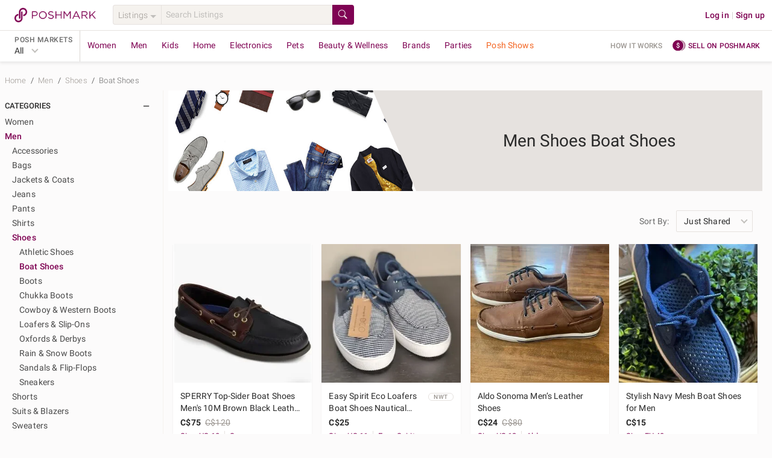

--- FILE ---
content_type: application/javascript
request_url: https://d2gjrq7hs8he14.cloudfront.net/webpack4/grids_common~tagListings.c96c1112d3cdd0036e95.js
body_size: 4592
content:
(window.webpackJsonp=window.webpackJsonp||[]).push([["grids_common~tagListings"],{2358:function(e,t,i){"use strict";var a=i(14),r=i.n(a),n=i(24),o=i.n(n),l=i(16),s=i.n(l),d=i(25),c=i.n(d),u=i(12),h=i.n(u),g=i(26),p=i.n(g),m=i(33),f=i.n(m),b=i(32),y=i.n(b),S=i(2),w=i.n(S),v=i(22),_=i.n(v),D=i(1),A=i.n(D),F=i(19),C=i(44);function P(e,t){var i=r()(e);if(o.a){var a=o()(e);t&&(a=s()(a).call(a,(function(t){return c()(e,t).enumerable}))),i.push.apply(i,a)}return i}function x(e){for(var t=1;t<arguments.length;t++){var i,a,r=null!=arguments[t]?arguments[t]:{};t%2?h()(i=P(Object(r),!0)).call(i,(function(t){_()(e,t,r[t])})):p.a?f()(e,p()(r)):h()(a=P(Object(r))).call(a,(function(t){y()(e,t,c()(r,t))}))}return e}t.a={computed:x({},Object(C.e)({isMobile:function(e){return e.ua.isMobile},isIE:function(e){return e.ua.isIE},isIOS:function(e){return e.ua.iOS},cachedPages:function(e){return e.cachedPages}})),methods:x(x({},Object(C.b)({cachePage:"cachePage"})),{},{scrollAction:function(e){var t=this;return w()(A.a.mark((function i(){var a,r,n;return A.a.wrap((function(i){for(;;)switch(i.prev=i.next){case 0:if(!e){i.next=3;break}return i.next=3,t.cachePage({module:e});case 3:for(n in a=0,r=null,t.cachedPages)a+=t.cachedPages[n].count,n!=e&&(!r||t.cachedPages[n].timestamp<t.cachedPages[r].timestamp)&&(r=n);r&&(a>F.a.cachedPages.maxCount.desktop||a>F.a.cachedPages.maxCount.mobile&&t.isMobile||a>F.a.cachedPages.maxCount.IE&&t.isIE||a>F.a.cachedPages.maxCount.iOS&&t.isIOS)&&(t.cachePage({module:r,count:0}),t.$store.unregisterPMModule(r));case 7:case"end":return i.stop()}}),i)})))()}})}},3053:function(e,t,i){var a=i(3896);a.__esModule&&(a=a.default),"string"==typeof a&&(a=[[e.i,a,""]]),a.locals&&(e.exports=a.locals);(0,i(415).default)("4fef7df8",a,!0,{})},3895:function(e,t,i){"use strict";i(3053)},3896:function(e,t,i){(t=i(317)(!1)).push([e.i,".grid-page{position:relative}.grid-page .main__column{position:relative;padding:0 8px}@media only screen and (max-device-width: 767px),(max-device-height: 480px)and (orientation: landscape){.grid-page .main__column{padding:0}}.grid-page .grid-page__breadcrumb--mobile{margin:28px 8px 0 8px;border-top:1px solid #e6e2df;padding:28px 0}.grid-page .grid-page__b-au-ph-bottom-con{position:absolute;width:100%;height:60px}.grid-page .grid-page__b-au-ph-bottom-con .grid-page__b-au-ph-bottom{height:60px;width:468px;margin:0 auto}.grid-page .grid-page__m-au-ph-bottom{max-height:280px;margin:0 auto;display:-webkit-box;display:-ms-flexbox;display:flex;-webkit-box-align:center;-ms-flex-align:center;align-items:center;-webkit-box-pack:center;-ms-flex-pack:center;justify-content:center;overflow:hidden}.grid-page__click-overlay{position:absolute;z-index:2;background-color:rgba(0,0,0,0);width:100%;height:100%;cursor:not-allowed}.grid-page__blur-overlay .desktop-grid-filter{opacity:50%}",""]),e.exports=t},5510:function(e,t,i){"use strict";i.r(t);var a=i(14),r=i.n(a),n=i(24),o=i.n(n),l=i(25),s=i.n(l),d=i(12),c=i.n(d),u=i(26),h=i.n(u),g=i(33),p=i.n(g),m=i(32),f=i.n(m),b=i(22),y=i.n(b),S=i(16),w=i.n(S),v=i(0),_=i.n(v),D=i(51),A=i.n(D),F=i(21),C=i.n(F),P=i(44),x=i(416),k=i(9),B=i(212),M=i(2358),O=i(19),T=i(4),I=i(108);function E(e,t){var i=r()(e);if(o.a){var a=o()(e);t&&(a=w()(a).call(a,(function(t){return s()(e,t).enumerable}))),i.push.apply(i,a)}return i}function L(e){for(var t=1;t<arguments.length;t++){var i,a,r=null!=arguments[t]?arguments[t]:{};t%2?c()(i=E(Object(r),!0)).call(i,(function(t){y()(e,t,r[t])})):h.a?p()(e,h()(r)):c()(a=E(Object(r))).call(a,(function(t){f()(e,t,s()(r,t))}))}return e}var j={name:"GridPage",components:{Breadcrumbs:x.b,TilesContainer:function(){return Promise.all([i.e(2),i.e("MyCustomers~MyCustomersDashboard~components"),i.e(54),i.e("components")]).then(i.bind(null,3568))},FilterHeader:function(){return i.e("filter").then(i.bind(null,6255))},PMGridFilter:function(){return i.e("filter").then(i.bind(null,6256))},SkyScraperAdUnitPlaceholder:function(){return Promise.all([i.e(2),i.e("MyCustomers~MyCustomersDashboard~components"),i.e(54),i.e("components")]).then(i.bind(null,6257))},PromotedListingSkyScraperAdUnit:function(){return Promise.all([i.e(2),i.e("MyCustomers~MyCustomersDashboard~components"),i.e(54),i.e("components")]).then(i.bind(null,6258))}},mixins:[M.a],props:{gridData:{type:Object,required:!0},isLoading:{type:Boolean,required:!0},breadcrumbs:{type:Array,default:function(){return[]}},fetchData:{type:Function,required:!0},infiniteAction:{type:Function,required:!0},eventTrackingScreenName:{type:String,required:!0},logPageView:{type:Function,required:!0},showGridFilter:{type:Boolean,default:!0},showFilterHeader:{type:Boolean,default:!0},filterOrder:{type:Array,default:function(){return["catalog","brand","size","color","price","condition","availability","type"]}},moduleObj:{type:Object,default:function(){return{}}},displayPagination:{type:Boolean,required:!0},displayCountrySwitcher:{type:Boolean,default:!1},contentDomain:{type:String,default:""},componentScreenProperties:{type:Object,default:function(){return{}}},hideCategoryTags:{type:Boolean,required:!1},showCustomSwitcher:{type:Boolean,default:!1},showExperienceSwitcher:{type:Boolean,default:!0},showSort:{type:Boolean,default:!0},showSearch:{type:Boolean,default:!1},searchPlaceholder:{type:String,default:""},showFilterButton:{type:Boolean,default:!0},showWide:{type:Boolean,default:!1},fetchFacets:{type:Function,required:!1,default:function(){return{}}},hideAllCategoriesFilter:{type:Boolean,required:!1,default:!1},blurGridFilter:{type:Boolean,required:!1,default:!1},showSocialActionBar:{type:Boolean,required:!1,default:!0},displaySwitchMarketButton:{type:Boolean,required:!1,default:!0},showGoToTop:{type:Boolean,required:!1,default:!0},displayGridViewSimilarListings:{type:Boolean,default:!1},bundleData:{type:Object,default:function(){return{}}},isAllTilesChecked:{type:Boolean,required:!1},liveShowEditor:{type:Boolean,required:!1},showCreatorNameInBulkMode:{type:Boolean,default:!1},noInfiniteScroll:{type:Boolean,default:!1},displayAdditionalHeaderOnGuidedSearchTab:{type:Boolean,required:!1,default:!1},displaySubHeader:{type:Boolean,required:!1,default:!1},displaySearchDebugger:{type:Boolean,default:!1},searchQueryDetails:{type:Array,default:function(){return[]}},additionalTileEventAttrs:{type:Function,default:function(){return function(){}}}},data:function(){return{stickyFilter:!1}},computed:L(L(L(L({},Object(P.e)("$_closet",{closetUserInfo:function(e){return e.closetUserInfo}})),Object(P.e)({domain:function(e){return e.domain},isMobile:function(e){return e.ua.isMobile},filter:function(e){return w()(e.components)},experienceData:function(e){return e.common.experiences&&e.common.experiences.metaData},currentUserId:function(e){return e.auth.identity},promotedPostsAdUnitData:function(e){return e.promotedCloset.promotedPostsAdUnitData}})),Object(P.c)(["sourceFilterFSEnabled","ageFilterFS","isDefaultMySizeEnabled","isPromotedListingSidebarAdsFsEnabled"])),{},{canScrollMore:function(){return!(!this.gridData.more||!this.gridData.more.next_max_id)},totalPages:function(){var e;return null!==(e=this.gridData)&&void 0!==e&&null!==(e=e.more)&&void 0!==e&&e.page_links?this.gridData.more.page_links.length-2:this.gridData.more&&"total"in this.gridData.more?Math.ceil(this.gridData.more.total/k.a.listingsPerPageOfGrid):0},paginationData:function(){var e;return null!==(e=this.gridData)&&void 0!==e&&null!==(e=e.more)&&void 0!==e&&e.page_links?this.gridData.more.page_links:[]},hostDomainUrl:function(){var e;return _()(e="".concat(k.a.appScheme,"://")).call(e,k.a.domain[this.domain])},categories:function(){var e={};return w()(this)&&w()(this).department&&(e.department_id=w()(this).department.id,w()(this).category&&(e.category_id=w()(this).category.id)),e},eventTrackingAttributes:function(){var e;return L(L(L(L({},this.categories&&this.categories.department_id&&{"data-et-prop-department_id":this.categories.department_id}),this.categories&&this.categories.category&&{"data-et-prop-category_id":this.categories.category_id}),(null===(e=this.gridData)||void 0===e||null===(e=e.more)||void 0===e?void 0:e.page_group_id)&&{"data-et-on-page_group_id":this.gridData.more.page_group_id}),this.componentScreenProperties)},itemListElement:function(){var e,t,i=this;return this.gridData&&(null===(e=this.gridData.data)||void 0===e?void 0:e.length)&&A()(t=this.gridData.data).call(t,(function(e,t){var a,r;return{"@type":"ListItem",position:t+1,url:_()(a=_()(r="".concat(k.a.appScheme,"://")).call(r,k.a.domain[i.domain],"/listing/")).call(a,T.a.getFriendlyListingId(e.title,e.id))}}))},jsonLD:function(){return{"@context":"https://schema.org/","@type":"ItemList",itemListElement:this.itemListElement}},showAgeFilter:function(){var e,t,i;return(null===(e=this.closetUserInfo)||void 0===e||null===(e=e.data)||void 0===e?void 0:e.consignment_partner)&&(null===(t=this.ageFilterFS)||void 0===t?void 0:t.enabled)&&this.currentUserId===(null===(i=this.closetUserInfo)||void 0===i||null===(i=i.data)||void 0===i?void 0:i.id)},showSourceFilter:function(){var e,t;return this.sourceFilterFSEnabled&&C()(e=["ClosetListings","ListingTrayEditor","ViewerListingEditor"]).call(e,this.$route.name)&&(null===(t=this.closetUserInfo)||void 0===t||null===(t=t.data)||void 0===t?void 0:t.consignment_partner)},shippingFilterFeatureSettingEnabled:function(){var e=I.a.getFeatureSettingValue(this.$store.state.common.featureSettings,"app_shipping_filter",this.$store.state.clientInfo.userSegmentV2,"web");return e&&e.enabled},defaultFilterOrder:function(){var e,t,i,a=this.filterOrder;return this.shippingFilterFeatureSettingEnabled&&!C()(e=this.filterOrder).call(e,"shipping")&&(a=["catalog","brand","size","color","price","shipping","condition","availability","type"]),this.showSourceFilter&&!C()(t=this.filterOrder).call(t,"source")&&a.push("source"),this.showAgeFilter&&!C()(i=this.filterOrder).call(i,"age")&&a.push("age"),a},sideBarAdData:function(){var e,t;return this.isPromotedListingSidebarAdsFsEnabled&&C()(e=["search","brand"]).call(e,this.$route.name)&&(null===(t=this.promotedPostsAdUnitData)||void 0===t?void 0:t.data)||[]}}),watch:{"$store.state.userCookies.experience.val":function(e){e&&B.a.switchExperience(e,this.experienceData,this.$router,this.$route,w()(this),this.fetchData,this.isDefaultMySizeEnabled)},$route:function(e,t){var i=this;this.$nextTick((function(){i.logPageView(i.categories,1)}))}},mounted:function(){this.logPageView(this.categories,1),window.addEventListener("keydown",this.handleKeyDown)},created:function(){var e,t,i=L(L({},this.gridData.data&&this.gridData.data.length<O.a.minListingsForIndexing&&{robots:"noindex"}),{},{canonical:_()(e=_()(t="".concat(k.a.appScheme,"://")).call(t,k.a.domain[this.domain])).call(e,this.$route.path)});this.setSeoMeta(i)},beforeDestroy:function(){window.removeEventListener("keydown",this.handleKeyDown)},methods:L(L({},Object(P.b)(["setSeoMeta"])),{},{logPageScroll:function(e){this.logPageView(this.categories,e)},handleKeyDown:function(e){70===e.keyCode&&(e.ctrlKey||e.metaKey)&&this.$eventTracker.elementView(null,{etName:"keyboard_find"})}}),metaInfo:function(){return{script:[{vmid:"ldjson-schema-carousel",json:this.jsonLD,type:"application/ld+json"}]}}},G=(i(3895),i(31)),q=Object(G.a)(j,(function(){var e=this,t=e.$createElement,i=e._self._c||t;return i("div",[e.isMobile?i("div",{staticClass:"grid-page"},[e._t("header"),e.showFilterHeader?i("FilterHeader",{attrs:{isMobile:e.isMobile,showSort:e.showSort,showSearch:e.showSearch,searchPlaceholder:e.searchPlaceholder,showFilterButton:e.showFilterButton,showGridFilter:e.showGridFilter,showExperienceSwitcher:e.showExperienceSwitcher,gridData:e.gridData,fetchFacets:e.fetchFacets,hideAllCategoriesFilter:e.hideAllCategoriesFilter,hideCategoryTags:e.hideCategoryTags,componentScreenProperties:e.componentScreenProperties}},[e.showCustomSwitcher?i("template",{slot:"customSwitcher"},[e._t("customSwitcher")],2):e._e(),i("template",{slot:"additionalHeaderInfo"},[e._t("additionalHeaderInfo")],2)],2):e._e(),i("section",{staticClass:"main__column"},[e._t("subHeader"),e._t("additionalActions"),i("TilesContainer",{attrs:{posts:e.gridData.data,showSocialActionBar:e.showSocialActionBar,isMobile:e.isMobile,infiniteAction:e.infiniteAction,canScrollMore:e.canScrollMore,isLoading:e.isLoading,totalPages:e.totalPages,moduleObj:e.moduleObj,displayPagination:e.displayPagination,screenName:e.eventTrackingScreenName,displayCountrySwitcher:e.displayCountrySwitcher,contentDomain:e.contentDomain,eventTrackingAttributes:e.eventTrackingAttributes,additionalTileEventAttrs:e.additionalTileEventAttrs,displaySwitchMarketButton:e.displaySwitchMarketButton,logPageScroll:e.logPageScroll,displayGridViewSimilarListings:e.displayGridViewSimilarListings,isAllBulkSelected:e.gridData.isAllSelected,isAllTilesChecked:e.isAllTilesChecked,liveShowEditor:e.liveShowEditor,showCreatorNameInBulkMode:e.showCreatorNameInBulkMode,noInfiniteScroll:e.noInfiniteScroll,paginationData:e.paginationData,displaySearchDebugger:e.displaySearchDebugger,searchQueryDetails:e.searchQueryDetails},on:{scrollAction:function(t){return e.scrollAction(e.moduleObj.module)},removeTile:function(t){return e.$emit("removeTile",arguments[0])}}},[i("template",{slot:"noListings"},[e._t("noListings")],2)],2),e._t("additionalContents"),e._t("footer"),e.breadcrumbs&&e.breadcrumbs.length>0?i("Breadcrumbs",{staticClass:"grid-page__breadcrumb--mobile",attrs:{breadcrumbs:e.breadcrumbs,hostDomain:e.hostDomainUrl}}):e._e()],2),i("div",{staticClass:"grid-page__m-au-ph-bottom",attrs:{id:"grid-page__m-au-ph-bottom"}})],2):i("div",{staticClass:"grid-page"},[e.breadcrumbs&&e.breadcrumbs.length>0?i("Breadcrumbs",{staticClass:"col-x24",attrs:{breadcrumbs:e.breadcrumbs,hostDomain:e.hostDomainUrl}}):e._e(),e.sideBarAdData&&e.sideBarAdData.length?i("PromotedListingSkyScraperAdUnit",{attrs:{adData:e.sideBarAdData,etOnScreenName:e.eventTrackingScreenName}}):i("SkyScraperAdUnitPlaceholder"),i("div",[e.stickyFilter?i("nav",{directives:[{name:"sticky",rawName:"v-sticky",value:{zIndex:0},expression:"{ zIndex: 0 }"}],class:e.showWide?"col-l5 col-x6":"col-l5 col-x8"},[e.showGridFilter?i("PMGridFilter",{attrs:{gridData:e.gridData,filterOrder:e.defaultFilterOrder,hideAllCategoriesFilter:e.hideAllCategoriesFilter},on:{fetchData:e.fetchData}}):e._e()],1):i("nav",{class:e.showWide?"col-l5 col-x6":"col-l5 col-x8"},[e.blurGridFilter&&e.showGridFilter?[i("div",{staticClass:"grid-page__click-overlay"}),i("div",{staticClass:"grid-page__blur-overlay"},[e.showGridFilter?i("PMGridFilter",{attrs:{gridData:e.gridData,filterOrder:e.filterOrder,hideAllCategoriesFilter:e.hideAllCategoriesFilter},on:{fetchData:e.fetchData}}):e._e()],1)]:e.showGridFilter?i("PMGridFilter",{attrs:{gridData:e.gridData,filterOrder:e.defaultFilterOrder,hideAllCategoriesFilter:e.hideAllCategoriesFilter},on:{fetchData:e.fetchData}}):e._e(),e._t("leftColumnFooter")],2),i("section",{staticClass:"main__column col-l19",class:e.showWide?"col-x18  d--b al--center":"col-x16"},[e._t("searchDebuggerParams"),e._t("header"),e.showFilterHeader?i("FilterHeader",{attrs:{showSort:e.showSort,showSearch:e.showSearch,searchPlaceholder:e.searchPlaceholder,hideCategoryTags:e.hideCategoryTags,isMobile:e.isMobile,gridData:e.gridData,hideAllCategoriesFilter:e.hideAllCategoriesFilter,displayAdditionalHeaderOnGuidedSearchTab:e.displayAdditionalHeaderOnGuidedSearchTab,componentScreenProperties:e.componentScreenProperties}},[i("template",{slot:"additionalHeaderInfo"},[e._t("additionalHeaderInfo")],2)],2):e._e(),e.displaySubHeader?e._t("subHeader"):e._e(),e._t("additionalActions"),i("TilesContainer",{attrs:{posts:e.gridData.data,showSocialActionBar:e.showSocialActionBar,isMobile:e.isMobile,infiniteAction:e.infiniteAction,canScrollMore:e.canScrollMore,isLoading:e.isLoading,totalPages:e.totalPages,moduleObj:e.moduleObj,displayPagination:e.displayPagination,screenName:e.eventTrackingScreenName,displayCountrySwitcher:e.displayCountrySwitcher,contentDomain:e.contentDomain,eventTrackingAttributes:e.eventTrackingAttributes,additionalTileEventAttrs:e.additionalTileEventAttrs,logPageScroll:e.logPageScroll,displayGridViewSimilarListings:e.displayGridViewSimilarListings,isAllBulkSelected:e.gridData.isAllSelected,addToBundle:e.bundleData&&e.bundleData.addToBundle,bundleId:e.bundleData&&e.bundleData.bundleId,isSeller:e.bundleData&&e.bundleData.isSeller,isAllTilesChecked:e.isAllTilesChecked,liveShowEditor:e.liveShowEditor,displaySwitchMarketButton:e.displaySwitchMarketButton,showCreatorNameInBulkMode:e.showCreatorNameInBulkMode,noInfiniteScroll:e.noInfiniteScroll,paginationData:e.paginationData,displaySearchDebugger:e.displaySearchDebugger,searchQueryDetails:e.searchQueryDetails},on:{scrollAction:function(t){return e.scrollAction(e.moduleObj.module)},removeTile:function(t){return e.$emit("removeTile",arguments[0])}}},[i("template",{slot:"noListings"},[e._t("noListings")],2)],2),e._t("additionalContents"),e._t("footer")],2)]),e._m(0)],1)])}),[function(){var e=this.$createElement,t=this._self._c||e;return t("div",{staticClass:"grid-page__b-au-ph-bottom-con",attrs:{id:"grid-page__b-au-ph-bottom-con"}},[t("div",{staticClass:"col-l5 col-x8"}),t("div",{staticClass:"col-l19 col-x16"},[t("div",{staticClass:"grid-page__b-au-ph-bottom",attrs:{id:"grid-page__b-au-ph-bottom"}})])])}],!1,null,null,null);t.default=q.exports}}]);

--- FILE ---
content_type: application/javascript
request_url: https://d2gjrq7hs8he14.cloudfront.net/webpack4/search.63d91efe0bf5d8e37622.js
body_size: 8092
content:
(window.webpackJsonp=window.webpackJsonp||[]).push([["search","MultiSizeSelector"],{2688:function(e,t,a){var n=a(2924);n.__esModule&&(n=n.default),"string"==typeof n&&(n=[[e.i,n,""]]),n.locals&&(e.exports=n.locals);(0,a(415).default)("5e63122a",n,!0,{})},2923:function(e,t,a){"use strict";a(2688)},2924:function(e,t,a){(t=a(317)(!1)).push([e.i,".multi-size-selector__button__container{width:100%;padding:4px}.multi-size-selector__button{line-height:16px;white-space:pre-line;padding:0;width:100%;height:40px;background:#fcfbfb;-webkit-transform:translate3d(0, 0, 0)}.multi-size-selector__button--v3{line-height:16px;white-space:normal;padding:0px 4px;width:100%;height:44px;background:#fcfbfb;font-size:12px !important;-webkit-transform:translate3d(0, 0, 0)}",""]),e.exports=t},3055:function(e,t,a){var n=a(3904);n.__esModule&&(n=n.default),"string"==typeof n&&(n=[[e.i,n,""]]),n.locals&&(e.exports=n.locals);(0,a(415).default)("054b6d32",n,!0,{})},3903:function(e,t,a){"use strict";a(3055)},3904:function(e,t,a){(t=a(317)(!1)).push([e.i,".search__title{margin:0 8px 4px 8px}@media only screen and (max-device-width: 767px),(max-device-height: 480px)and (orientation: landscape){.search__title{margin:16px 0;display:block;text-align:center}}.search-people{max-width:992px;min-height:360px}@media only screen and (max-device-width: 767px),(max-device-height: 480px)and (orientation: landscape){.search-people{width:auto}}.search-people__item{display:-webkit-box;display:-ms-flexbox;display:flex;-ms-flex-wrap:wrap;flex-wrap:wrap;padding:20px 0;border-bottom:1px solid #f5f2ee;-ms-flex-pack:justify;-webkit-box-pack:justify;justify-content:space-between;-ms-flex-align:center;-webkit-box-align:center;align-items:center}.search-people__item-img{height:50px;width:50px}.search__suggest-people{position:relative;top:32px;padding:32px 0;display:-webkit-box;display:-ms-flexbox;display:flex;-ms-flex-direction:column;-webkit-box-orient:vertical;-webkit-box-direction:normal;flex-direction:column;-ms-flex-align:center;-webkit-box-align:center;align-items:center;border-top:1px solid #e6e2df;max-width:440px;width:100%}.search__suggest-people__info{margin-top:12px}.end_of_search__title{line-height:24px}",""]),e.exports=t},5551:function(e,t,a){"use strict";a.r(t);var n=a(14),r=a.n(n),i=a(24),s=a.n(i),o=a(16),c=a.n(o),l=a(25),u=a.n(l),d=a(12),h=a.n(d),p=a(26),f=a.n(p),g=a(33),m=a.n(g),S=a(32),y=a.n(S),_=a(22),v=a.n(_),b=a(4);function x(e,t){var a=r()(e);if(s.a){var n=s()(e);t&&(n=c()(n).call(n,(function(t){return u()(e,t).enumerable}))),a.push.apply(a,n)}return a}var P={name:"MultiSizeSelector",props:{sizeSet:{type:Array,default:function(){return[]}},isSizeSelectedFunction:{type:Function,required:!0},columnCountPerRow:{type:Number,default:2},displayType:{type:String,default:null},eventTrackingAttributes:{type:Object,default:function(){return{}}},isMobile:{type:Boolean,required:!1,default:!1}},computed:{selectorButtonStyle:function(){return function(e){for(var t=1;t<arguments.length;t++){var a,n,r=null!=arguments[t]?arguments[t]:{};t%2?h()(a=x(Object(r),!0)).call(a,(function(t){v()(e,t,r[t])})):f.a?m()(e,f()(r)):h()(n=x(Object(r))).call(n,(function(t){y()(e,t,u()(r,t))}))}return e}({},!this.isMobile&&{width:"".concat((100/this.columnCountPerRow).toFixed(3),"%")})}},methods:{sizeDisplayLinebreaks:function(e){return e?e.replace(/(\(.*\))/g,"\n$1"):""},sizeDisplay:function(e){return this.displayType?e[this.displayType]:b.a.getSizeDisplay(this.$store,e)}}},D=P,F=(a(2923),a(31)),E=Object(F.a)(D,(function(){var e=this,t=e.$createElement,a=e._self._c||t;return a("ul",{staticClass:"d--fl fw--w"},e._l(e.sizeSet,(function(t,n){return a("li",{key:n,class:{"col-x8":e.isMobile},style:e.selectorButtonStyle},[a("div",{staticClass:"multi-size-selector__button__container"},[a("button",{staticClass:"multi-size-selector__button btn btn--small",class:e.isSizeSelectedFunction(t)?"btn--secondary--magenta":"btn--tertiary",attrs:{id:"size-"+e.sizeDisplayLinebreaks(e.sizeDisplay(t))},on:{click:function(a){return e.$emit("toggleSize",t)}}},[e._v(e._s(e.sizeDisplayLinebreaks(e.sizeDisplay(t))))])])])})),0)}),[],!1,null,null,null);t.default=E.exports},5632:function(e,t,a){"use strict";a.r(t);var n=a(14),r=a.n(n),i=a(24),s=a.n(i),o=a(16),c=a.n(o),l=a(25),u=a.n(l),d=a(12),h=a.n(d),p=a(26),f=a.n(p),g=a(33),m=a.n(g),S=a(32),y=a.n(S),_=a(22),v=a.n(_),b=a(2),x=a.n(b),P=a(1),D=a.n(P),F=a(119),E=a.n(F),O=a(51),w=a.n(O),k=a(81),L=a.n(k),q=a(0),$=a.n(q),I=a(19),z=a(21),A=a.n(z),V=a(34),M=a.n(V),B=a(17),T=a.n(B),C=a(211),G=a.n(C),R=a(3),j=a(7),N=a(4),U=a(8),Q=a(5),J=a(9),X=a(212);function H(e,t){var a=r()(e);if(s.a){var n=s()(e);t&&(n=c()(n).call(n,(function(t){return u()(e,t).enumerable}))),a.push.apply(a,n)}return a}function K(e){for(var t=1;t<arguments.length;t++){var a,n,r=null!=arguments[t]?arguments[t]:{};t%2?h()(a=H(Object(r),!0)).call(a,(function(t){v()(e,t,r[t])})):f.a?m()(e,f()(r)):h()(n=H(Object(r))).call(n,(function(t){y()(e,t,u()(r,t))}))}return e}var W,Y,Z,ee,te,ae=function(e){var t=e.mySizeV3Enabled,a=void 0!==t&&t,n=e.maxId,i=e.queryParams,s=void 0===i?{}:i,o=e.shouldFetchFacets,c=e.shouldFetchPosts,l=e.experience,u=e.currencyCode,d=e.sizeSystem,p=e.isBot,f=e.defaultSortByValue,g={},m=r()(s);g.department=X.a.constructDepartment(s.department,s.category),s.category&&(g.category_v2=s.category),s.category&&s.sub_category&&(g.category_feature=s.sub_category),s["brand[]"]&&(g.brand=X.a.constructBrandArray(s["brand[]"])),s.my_size&&"false"!==s.my_size&&(g.size=a?{my_size_v3:!0}:{my_size_v2:!0}),s["size[]"]&&(g.size=X.a.constructSizeObject(g.size,s["size[]"])),s["price[]"]&&(g.price_amount_range=X.a.constructPriceArray(s["price[]"],u)),s["color[]"]&&(g.color=X.a.constructColorArray(s["color[]"])),s.condition&&(g.condition=X.a.constructConditionArray(s.condition)),g.inventory_status=X.a.constructInventoryStatusArray("available",s.availability),s.shipping_discount_type&&(g.shipping_discount_type=[s.shipping_discount_type]);var S={filters:g};S.query_and_facet_filters={department:g.department};var y,_=[];(h()(m).call(m,(function(e){A()(e).call(e,"extra_text")&&_.push(s[e])})),_.length>0&&(S.query_and_facet_filters.extra_text=_),s.sort_by?S.sort_by=s.sort_by:f&&(S.sort_by=f),s.query&&(S.query=s.query.replace(/["\\]/g,"")),o)&&(S.facets=$()(y=["brand","color"]).call(y,"All"===g.department?["department"]:[],g.department&&"All"!==g.department?["category_v2"]:[],g.category_v2?["category_feature","size"]:[]));return S.experience=l,S.sizeSystem=d,n&&(!isNaN(n)&&M()(n)>0||isNaN(n))&&(S.max_id=n),S.count=c?J.a.listingsPerPageOfGrid:0,S.static_facets=p,N.a.encodeParams(S),S},ne=function(e,t,a,n){return N.a.generateUrlFromParamsAndAppendToUrl(e,K(K(K({src:t.src},a&&{save_search:a,type:n}),t.search_ops_mode&&{search_ops_mode:!0,search_ops_attributes:T()({selected_fs_variants:{nexus_search:t.variant||"use_mapping_configured"},query_debugger:!0})}),t.search_only_ads&&{search_only_ads:!0}))},re=function(){var e=x()(D.a.mark((function e(t){var a,n,r,i,s,o,c,l,u,d,h,p,f,g,m,S,y,_,v,b,x,P,F;return D.a.wrap((function(e){for(;;)switch(e.prev=e.next){case 0:if(n=t.response,r=t.commit,i=t.rootGetters,s=t.rootState,o=t.dispatch,c=t.context,l=t.queryParams,u=t.saveSearch,d=t.shouldFetchFacets,h=t.shouldFetchPosts,p=t.sizeSystem,f=t.defaultSortByValue,g=t.endOfSearch,m=t.pagination,S=t.isInfiniteAction,y=t.actionName,_=void 0===y?"fetchGridData":y,v=null===(a=n)||void 0===a||null===(a=a.presentation)||void 0===a?void 0:a.end_of_search,!n||v){e.next=10;break}if(!((s.auth.isUserLoggedIn?null==i?void 0:i.isEndOfSearchEnabled:null==i?void 0:i.isEOSExperienceVisitorsEnabled)&&!s.$_search.enableEndOfSearch&&null!==(b=n)&&void 0!==b&&null!==(b=b.more)&&void 0!==b&&b.next_max_id&&(null===(x=n)||void 0===x||null===(x=x.data)||void 0===x?void 0:x.length)<J.a.listingsPerPageOfGrid)){e.next=10;break}return r("SetEnableEndOfSearch",!0),e.next=8,o("$_search/".concat(_),{context:c,queryParams:l,maxId:n.more.next_max_id,saveSearch:u,type:"kw",shouldFetchFacets:d,shouldFetchPosts:h,sizeSystem:p,defaultSortByValue:f,endOfSearch:g,pagination:m},{root:!0});case 8:X.a.updateRecentSearchLocalStorage(n.search_response),r("SetRecentSearchItemServerSide",n.search_response,{root:!0});case 10:if(n.error){e.next=22;break}if(!v){e.next=16;break}s.$_search.enableEndOfSearch||(P=K(K({},n),{},{data:[]}),r("SetGridData",{response:P,isInfiniteAction:S,shouldFetchFacets:d,shouldFetchPosts:h})),r("SetEndOfSearchGridData",{response:n,isInfiniteAction:S,shouldFetchPosts:h}),e.next=22;break;case 16:if("uk"!==(F=i.currentDomainData.country_codes[0])){e.next=21;break}return e.next=20,o("filterCategoriesBasedOnDomain",{domain:F,response:n},{root:!0});case 20:n=e.sent;case 21:r("SetGridData",{response:n,isInfiniteAction:S,shouldFetchFacets:d,shouldFetchPosts:h});case 22:case"end":return e.stop()}}),e)})));return function(t){return e.apply(this,arguments)}}(),ie={fetchGridData:(te=x()(D.a.mark((function e(t,a){var n,r,i,s,o,c,l,u,d,h,p,f,g,m,S,y,_,v,b,x,P,F,E;return D.a.wrap((function(e){for(;;)switch(e.prev=e.next){case 0:return r=t.commit,i=t.rootGetters,s=t.rootState,o=t.dispatch,c=a.maxId,l=a.queryParams,u=void 0===l?{}:l,d=a.context,h=void 0===d?{}:d,p=a.isInfiniteAction,f=a.saveSearch,g=a.type,m=a.shouldFetchFacets,S=a.shouldFetchPosts,y=a.sizeSystem,_=a.defaultSortByValue,v=a.endOfSearch,b=a.pagination,x=void 0!==b&&b,P=ae({mySizeV3Enabled:null==i?void 0:i.mySizeV3Enabled,maxId:c,queryParams:u,shouldFetchFacets:m,shouldFetchPosts:S,experience:s&&s.userCookies&&s.userCookies.experience&&s.userCookies.experience.val,currencyCode:null==i||null===(n=i.currentDomainData)||void 0===n?void 0:n.currency_code,sizeSystem:y,isBot:s.ua.isBot,defaultSortByValue:_}),F=ne(j.a.filteredPosts(P,null,v,x).path,u,f,g),e.t0=U.a,e.next=7,Q.a.get(h,F);case 7:return e.t1=e.sent,e.t2={commit:r},E=(0,e.t0)(e.t1,e.t2),e.next=12,re({response:E,commit:r,rootGetters:i,rootState:s,dispatch:o,context:h,queryParams:u,saveSearch:f,shouldFetchFacets:m,shouldFetchPosts:S,sizeSystem:y,defaultSortByValue:_,endOfSearch:v,pagination:x,isInfiniteAction:p});case 12:case"end":return e.stop()}}),e)}))),function(e,t){return te.apply(this,arguments)}),fetchFeedGridData:(ee=x()(D.a.mark((function e(t,a){var n,r,i,s,o,c,l,u,d,h,p,f,g,m,S,y,_,v,b,x,P,F,E;return D.a.wrap((function(e){for(;;)switch(e.prev=e.next){case 0:return r=t.commit,i=t.rootGetters,s=t.rootState,o=t.dispatch,c=a.maxId,l=a.queryParams,u=void 0===l?{}:l,d=a.context,h=void 0===d?{}:d,p=a.isInfiniteAction,f=a.saveSearch,g=a.type,m=a.shouldFetchFacets,S=a.shouldFetchPosts,y=a.sizeSystem,_=a.defaultSortByValue,v=a.endOfSearch,b=a.pagination,x=void 0!==b&&b,P=ae({mySizeV3Enabled:null==i?void 0:i.mySizeV3Enabled,maxId:c,queryParams:u,shouldFetchFacets:m,shouldFetchPosts:S,experience:s&&s.userCookies&&s.userCookies.experience&&s.userCookies.experience.val,currencyCode:null==i||null===(n=i.currentDomainData)||void 0===n?void 0:n.currency_code,sizeSystem:y,isBot:s.ua.isBot,defaultSortByValue:_}),F=ne(j.a.filteredFeedPosts(P,null,v,x).path,u,f,g),e.t0=U.a,e.next=7,Q.a.get(h,F);case 7:return e.t1=e.sent,e.t2={commit:r},E=(0,e.t0)(e.t1,e.t2),e.next=12,re({response:E,commit:r,rootGetters:i,rootState:s,dispatch:o,context:h,queryParams:u,saveSearch:f,shouldFetchFacets:m,shouldFetchPosts:S,sizeSystem:y,defaultSortByValue:_,endOfSearch:v,pagination:x,isInfiniteAction:p,actionName:"fetchFeedGridData"});case 12:case"end":return e.stop()}}),e)}))),function(e,t){return ee.apply(this,arguments)}),setSearchListingsLoading:function(e,t){(0,e.commit)("SetSearchListingsLoadingState",t)},setSearchPeopleLoading:function(e,t){(0,e.commit)("SetSearchPeopleLoadingState",t)},setPostSearchDebugEnabled:function(e,t){(0,e.commit)("SetPostSearchDebugEnabled",t)},setPath:function(e,t){(0,e.commit)("SetPath",t)},fetchSearchPeopleData:(Z=x()(D.a.mark((function e(t,a){var n,r,i,s,o,c,l,u;return D.a.wrap((function(e){for(;;)switch(e.prev=e.next){case 0:return n=t.commit,r=a.context,i=void 0===r?{}:r,s=a.name,o=a.maxId,c=a.isInfiniteAction,l=K(K({},s&&{name:s}),o&&{max_id:o}),e.t0=U.a,e.next=6,Q.a.get(i,j.a.searchPeople(T()(l)).path);case 6:e.t1=e.sent,e.t2={commit:n,options:{showFlash:!0}},(u=(0,e.t0)(e.t1,e.t2))&&u.data&&n("SetSearchPeopleData",{response:u,isInfiniteAction:c});case 10:case"end":return e.stop()}}),e)}))),function(e,t){return Z.apply(this,arguments)}),setEnableEndOfSearch:function(e,t){(0,e.commit)("SetEnableEndOfSearch",t)},setEndOfSearchGridData:(Y=x()(D.a.mark((function e(t,a){var n,r,i,s;return D.a.wrap((function(e){for(;;)switch(e.prev=e.next){case 0:n=t.commit,r=a.response,i=a.isInfiniteAction,s=a.shouldFetchPosts,n("SetEndOfSearchGridData",{response:r,isInfiniteAction:i,shouldFetchPosts:s});case 3:case"end":return e.stop()}}),e)}))),function(e,t){return Y.apply(this,arguments)}),fetchVariantSelectors:(W=x()(D.a.mark((function e(t){var a,n;return D.a.wrap((function(e){for(;;)switch(e.prev=e.next){case 0:return a=t.commit,n=j.a.variantSelectors.path,e.t0=U.a,e.next=5,Q.a.get({},n);case 5:return e.t1=e.sent,e.t2={commit:a},e.abrupt("return",(0,e.t0)(e.t1,e.t2));case 8:case"end":return e.stop()}}),e)}))),function(e){return W.apply(this,arguments)})},se={SetGridData:function(e,t){var a,n=t.response,r=t.isInfiniteAction,i=t.shouldFetchFacets,s=t.shouldFetchPosts;r?R.a.set(e,"gridData",G()(e.gridData,{data:$()(a=[]).call(a,e.gridData.data,n.data),more:G()(e.gridData.more,{next_max_id:n.more.next_max_id})})):i&&s?R.a.set(e,"gridData",n):i?R.a.set(e,"gridData",K(K({},e.gridData),{},{facets:n.facets})):s&&R.a.set(e,"gridData",K(K({},e.gridData),n))},SetSearchListingsLoadingState:function(e,t){R.a.set(e,"isSearchListingsLoading",t)},SetSearchPeopleLoadingState:function(e,t){R.a.set(e,"isSearchPeopleLoading",t)},SetPath:function(e,t){R.a.set(e,"path",t)},SetSearchPeopleData:function(e,t){var a,n=t.response,r=t.isInfiniteAction;void 0!==r&&r?R.a.set(e,"searchPeopleData",{data:$()(a=[]).call(a,e.searchPeopleData.data,n.data),more:n.more}):R.a.set(e,"searchPeopleData",n)},SetEndOfSearchGridData:function(e,t){var a,n=t.response,r=t.isInfiniteAction,i=t.shouldFetchPosts;r?R.a.set(e,"endOfSearchData",G()(e.endOfSearchData,{data:$()(a=[]).call(a,e.endOfSearchData.data,n.data),more:G()(e.endOfSearchData.more,{next_max_id:n.more.next_max_id})})):i&&R.a.set(e,"endOfSearchData",K(K({},e.endOfSearchData),n))},SetEnableEndOfSearch:function(e,t){R.a.set(e,"enableEndOfSearch",t)},SetPostSearchDebugEnabled:function(e,t){R.a.set(e,"postSearchDebugEnabled",t)}};function oe(){return{namespaced:!0,state:{gridData:{data:[],more:{},facets:{}},isSearchListingsLoading:!1,isSearchPeopleLoading:!1,path:null,searchPeopleData:{data:[],more:{}},endOfSearchData:{data:[],more:{},facets:{}},enableEndOfSearch:!1,postSearchDebugEnabled:!1},actions:ie,mutations:se}}var ce=a(44),le=a(108);function ue(e,t){var a=r()(e);if(s.a){var n=s()(e);t&&(n=c()(n).call(n,(function(t){return u()(e,t).enumerable}))),a.push.apply(a,n)}return a}function de(e){for(var t=1;t<arguments.length;t++){var a,n,r=null!=arguments[t]?arguments[t]:{};t%2?h()(a=ue(Object(r),!0)).call(a,(function(t){v()(e,t,r[t])})):f.a?m()(e,f()(r)):h()(n=ue(Object(r))).call(n,(function(t){y()(e,t,u()(r,t))}))}return e}var he={name:"Search",components:{GridPage:function(){return Promise.all([a.e("grids_common~tagListings"),a.e("grids_common")]).then(a.bind(null,5510))},FollowList:function(){return a.e(440).then(a.bind(null,5524))},SearchPeopleShimmer:function(){return a.e(677).then(a.bind(null,5948))},SearchNoListingFooter:function(){return a.e(465).then(a.bind(null,5949))},SortBy:function(){return a.e("filter").then(a.bind(null,5950))},TilesContainer:function(){return Promise.all([a.e(2),a.e("MyCustomers~MyCustomersDashboard~components"),a.e(54),a.e("components")]).then(a.bind(null,3568))},SearchQueryParameters:function(){return a.e(628).then(a.bind(null,5951))}},asyncData:function(e){return x()(D.a.mark((function t(){var a,n,r,i,s,o,c,l,u,d,h,p,f,g,m,S,y,_,v,b,x,P,F;return D.a.wrap((function(t){for(;;)switch(t.prev=t.next){case 0:return a=e.store,n=e.route,r=e.context,i=e.isPopState,s=e.chkScrollPos,t.next=3,a.dispatch("fetchFeatureSettings",{route:n,context:r,apiClient:Q.a});case 3:if(o=le.a.isFeatureSettingEnable(a.state.common.featureSettings,"web_search_router_link",a.state.clientInfo.userSegment),c=n&&n.query&&"listings"===n.query.type,l=a.getters.isDefaultMySizeEnabled,!(u=c&&X.a.checkIfRedirect(n,r,a.state.ua.isBot,null,a.getters.isMySizePopulated&&!o&&l))){t.next=11;break}return t.abrupt("return",E.a.reject(u));case 11:if(a.state.$_search&&a.state.$_search.path===n.fullPath&&i){t.next=60;break}if(i&&s(a.state.ua.isIE),a.registerPMModule("$_search",oe()),!n.query.type||"people"!==n.query.type){t.next=21;break}return a.dispatch("$_search/setSearchPeopleLoading",!0),t.next=18,a.dispatch("$_search/fetchSearchPeopleData",{context:r,name:n.query.query});case 18:a.dispatch("$_search/setSearchPeopleLoading",!1),t.next=58;break;case 21:if(!n.query){t.next=58;break}return t.next=24,a.dispatch("fetchFeatureSettings",{route:n,context:r,apiClient:Q.a});case 24:return p=a&&a.state&&a.state.common&&a.state.common.featureSettings,f=p&&le.a.isFeatureSettingEnable(p,"web_saved_search_allow_saving_searches",a.state.clientInfo.userSegmentV2),g=p&&f&&le.a.isFeatureSettingEnable(p,"web_saved_search",a.state.clientInfo.userSegmentV2),m=a.getters.getFeatureSettingV3("web_promoted_listing_sidebar_ads__".concat(a.getters.homeDomain)),S=a.state.ua.isMobile,a.dispatch("$_search/setSearchListingsLoading",!0),t.next=32,a.dispatch("fetchFeatureSettings",{route:n,context:r,apiClient:Q.a});case 32:return y=N.a.getSizeSystemFromStore(a),_=a.getters.listingSortByType,v=a.state.auth.isUserLoggedIn?_:null,t.next=37,a.dispatch("$_search/setEnableEndOfSearch",!1);case 37:return t.next=39,a.dispatch("$_search/setEndOfSearchGridData",{response:{data:[],more:{},facets:{}},isInfiniteAction:!1,shouldFetchPosts:!0});case 39:return b=null===(d=a.getters.getFeatureSettingV3("web_eos_experience_visitors"))||void 0===d?void 0:d.enabled,x=!a.state.auth.isUserLoggedIn&&!b,P="true"===n.query.search_ops_mode,F=null===(h=a.getters.getFeatureSettingV3("app_merch_in_search"))||void 0===h||null===(h=h.web)||void 0===h?void 0:h.enabled,t.next=45,a.dispatch("$_search/setPostSearchDebugEnabled",P);case 45:if(!a.state.auth.isUserLoggedIn||!F){t.next=50;break}return t.next=48,a.dispatch("$_search/fetchFeedGridData",{context:r,queryParams:de({},n.query),maxId:n.query&&n.query.max_id,saveSearch:g,type:"kw",shouldFetchFacets:!a.state.ua.isMobile,shouldFetchPosts:!0,sizeSystem:y,defaultSortByValue:v&&v.sort_type,endOfSearch:!x,pagination:x});case 48:t.next=52;break;case 50:return t.next=52,a.dispatch("$_search/fetchGridData",{context:r,queryParams:de({},n.query),maxId:n.query&&n.query.max_id,saveSearch:g,type:"kw",shouldFetchFacets:!a.state.ua.isMobile,shouldFetchPosts:!0,sizeSystem:y,defaultSortByValue:v&&v.sort_type,endOfSearch:!x,pagination:x});case 52:if(a.dispatch("$_search/setSearchListingsLoading",!1),null==m||!m.enabled||S||!a.state.promotedCloset.refreshSidebarAds){t.next=58;break}return a.dispatch("setIsSidebarAdsLoading",!0),t.next=57,a.dispatch("getPromotedPostsAdUnitData",{context:r,queryParams:de({},n.query),shouldFetchFacets:!S,shouldFetchPosts:!0,sizeSystem:y,defaultSortByValue:v&&v.sort_type,channelType:I.a.channelType[n.name],placement:m.placement});case 57:a.dispatch("setIsSidebarAdsLoading",!1);case 58:a.dispatch("$_search/setPath",n.fullPath),a.dispatch("cachePage",{module:"$_search",count:1});case 60:case"end":return t.stop()}}),t)})))()},computed:de(de(de(de({},Object(ce.c)(["isMySizePopulated","isEndOfSearchEnabled","getFeatureSettingV3","isEOSExperienceVisitorsEnabled","listingSortByType","isMerchInSearchEnabled"])),Object(ce.e)({isUserLoggedIn:function(e){return e.auth.isUserLoggedIn},userSegmentV2:function(e){return e.clientInfo.userSegmentV2},recentSearchItemSSR:function(e){return e.common.search.recentSearchItemSSR},isMobile:function(e){return e.ua.isMobile}})),Object(ce.e)("$_search",{gridData:function(e){return e.gridData},isSearchListingsLoading:function(e){return e.isSearchListingsLoading},isSearchPeopleLoading:function(e){return e.isSearchPeopleLoading},searchPeopleData:function(e){return e.searchPeopleData},searchPeopleMaxId:function(e){return e.searchPeopleData&&e.searchPeopleData.more&&e.searchPeopleData.more.next_max_id},endOfSearchData:function(e){return e.endOfSearchData},enableEndOfSearch:function(e){return e.enableEndOfSearch},postSearchDebugEnabled:function(e){return e.postSearchDebugEnabled}})),{},{breadcrumbs:function(){var e;return[{href:"/",display:this.$t("common.home"),eventTracking:de({"data-et-name":"homepage"},(null===(e=this.gridData)||void 0===e||null===(e=e.more)||void 0===e?void 0:e.page_group_id)&&{"data-et-on-page_group_id":this.gridData.more.page_group_id})}]},searchQuery:function(){return this.$route.query.query},canSearchPeopleScrollMore:function(){return null!=this.searchPeopleMaxId},pageViewEventTrackingAttributes:function(){return{screenName:I.a.screenName.search,screenProperties:{content_type:"people"}}},isSearchPeopleType:function(){return this.$route.query.type&&"people"===this.$route.query.type},showRecentSearchesFeatureSettingFlag:function(){return le.a.isFeatureSettingEnable(this.$store.state.common.featureSettings,"web_saved_search",this.userSegmentV2)},useSearchRouterLink:function(){return le.a.isFeatureSettingEnable(this.$store.state.common.featureSettings,"web_search_router_link",this.$store.state.clientInfo.userSegment)},sizeSystem:function(){return N.a.getSizeSystemFromStore(this.$store)},defaultSortByValue:function(){return this.isUserLoggedIn?this.listingSortByType&&this.listingSortByType.sort_type:null},showPeopleSearchSuggestion:function(){var e,t;return(null===(e=this.gridData)||void 0===e?void 0:e.presentation)&&(this.gridData.presentation.display_user_search||this.gridData.presentation.matching_user)&&0===(null===(t=this.endOfSearchData)||void 0===t||null===(t=t.data)||void 0===t?void 0:t.length)&&!this.displayEndOfSearchResults},displayEndOfSearchResults:function(){var e,t;return(this.isUserLoggedIn?this.isEndOfSearchEnabled:this.isEOSExperienceVisitorsEnabled)&&(null===(e=this.endOfSearchData)||void 0===e||null===(e=e.data)||void 0===e?void 0:e.length)>0&&!("relevance_v2"===(null===(t=this.$route)||void 0===t||null===(t=t.query)||void 0===t?void 0:t.sort_by))},isOnlyEndOfSearchResults:function(){var e,t;return 0===(null===(e=this.gridData)||void 0===e||null===(e=e.data)||void 0===e?void 0:e.length)&&(null===(t=this.endOfSearchData)||void 0===t||null===(t=t.data)||void 0===t?void 0:t.length)>0},canEndOfSearchDataScrollMore:function(){return!(!this.endOfSearchData.more||!this.endOfSearchData.more.next_max_id)},searchResults:function(){var e;return(null===(e=this.gridData)||void 0===e||null===(e=e.data)||void 0===e?void 0:e.length)>0},eventTrackingAttributes:function(){var e;return de({},(null===(e=this.gridData)||void 0===e||null===(e=e.more)||void 0===e?void 0:e.page_group_id)&&{"data-et-on-page_group_id":this.gridData.more.page_group_id})},displayPagination:function(){return!this.isUserLoggedIn&&!this.isEOSExperienceVisitorsEnabled},gridDataForRegularSearch:function(){var e=de(de({},this.gridData),{},{more:{next_max_id:null}});return this.displayEndOfSearchResults?e:this.gridData},searchQueryDetails:function(){if(this.postSearchDebugEnabled){var e,t,a,n=null===(e=this.gridData)||void 0===e||null===(e=e.more)||void 0===e||null===(e=e.query_debugger)||void 0===e||null===(e=e.result)||void 0===e?void 0:e.filtered_itemList;return n&&0!==(null==n?void 0:n.length)?null===(t=this.gridData)||void 0===t?void 0:w()(a=t.data).call(a,(function(e){var t=L()(n).call(n,(function(t){return t.id===e.id}));return t?de({},t):{}})):[]}return[]},searchQueryParameters:function(){if(this.postSearchDebugEnabled){var e,t,a=null===(e=this.gridData)||void 0===e||null===(e=e.more)||void 0===e||null===(e=e.query_debugger)||void 0===e?void 0:e.result;return de(de({},null==a||null===(t=a.queryFeatureInfo)||void 0===t?void 0:t.data),{},{termList:null==a?void 0:a.termList})}return{}},useFeedUnit:function(){return this.isMerchInSearchEnabled&&this.isUserLoggedIn}}),created:function(){this.$store.registerPMModule("$_search",oe()),this.appConfig=I.a},mounted:function(){X.a.updateRecentSearchLocalStorage(this.recentSearchItemSSR)},beforeDestroy:function(){this.$route.meta.module||this.$store.unregisterPMModule("$_search")},methods:de(de({},Object(ce.b)("$_search",{fetchGridData:"fetchGridData",fetchSearchPeopleData:"fetchSearchPeopleData",fetchFeedGridData:"fetchFeedGridData"})),{},{fetchData:function(){var e=this;return x()(D.a.mark((function t(){var a;return D.a.wrap((function(t){for(;;)switch(t.prev=t.next){case 0:return e.$store.dispatch("$_search/setSearchListingsLoading",!0),a=e.useFeedUnit?e.fetchFeedGridData:e.fetchGridData,t.next=4,a({queryParams:de({},e.$route.query),shouldFetchFacets:!e.isMobile,shouldFetchPosts:!0,sizeSystem:e.sizeSystem,defaultSortByValue:e.defaultSortByValue,endOfSearch:!e.displayPagination,pagination:e.displayPagination});case 4:e.$store.dispatch("$_search/setSearchListingsLoading",!1),e.$store.dispatch("cachePage",{module:"$_search",count:1});case 6:case"end":return t.stop()}}),t)})))()},searchPeopleInfiniteAction:function(){if(this.canSearchPeopleScrollMore)return this.fetchSearchPeopleData({name:this.$route.query.query,maxId:this.searchPeopleMaxId,isInfiniteAction:!0})},fetchFacets:function(){var e=this;return x()(D.a.mark((function t(){var a;return D.a.wrap((function(t){for(;;)switch(t.prev=t.next){case 0:return a=e.useFeedUnit?e.fetchFeedGridData:e.fetchGridData,t.next=3,a({queryParams:de({},e.$route.query),shouldFetchFacets:!0,shouldFetchPosts:!1,sizeSystem:e.sizeSystem,defaultSortByValue:e.defaultSortByValue,endOfSearch:!e.displayPagination,pagination:e.displayPagination});case 3:case"end":return t.stop()}}),t)})))()},infiniteAction:function(){var e;return(this.useFeedUnit?this.fetchFeedGridData:this.fetchGridData)({queryParams:de({},this.$route.query),maxId:null!==(e=this.endOfSearchData)&&void 0!==e&&null!==(e=e.more)&&void 0!==e&&e.next_max_id?this.endOfSearchData.more.next_max_id:this.gridData.more.next_max_id,isInfiniteAction:!0,shouldFetchFacets:!1,shouldFetchPosts:!0,sizeSystem:this.sizeSystem,defaultSortByValue:this.defaultSortByValue,endOfSearch:!this.displayPagination,pagination:this.displayPagination})},logPageView:function(e,t){var a;this.$store.dispatch("setEventTrackingAttributes",{screenName:I.a.screenName.search,screenProperties:de(de(de({scroll_depth:t,content_type:"listings"},"query"in this.$route.query&&{content_segment:N.a.getABSegmentFromString(this.$route.query.query),content_segment_v2:N.a.getABSegmentV2FromString(this.$route.query.query)}),e),(null===(a=this.gridData)||void 0===a||null===(a=a.more)||void 0===a?void 0:a.page_group_id)&&{page_group_id:this.gridData.more.page_group_id}),gaPageType:I.a.gaPageType.searchListings,searchQuery:this.$route.query.query})},additionalTileEventAttrs:function(e){return{"data-et-prop-location":"relevance_results","data-et-on-screen_type":"page"}},feedUnitEventTrackingAttributes:function(e){var t,a,n;if(!this.useFeedUnit)return{};var r=null==e||null===(t=e.content)||void 0===t||null===(t=t.data)||void 0===t?void 0:t[0],i=(null==r?void 0:r.brand_id)||"",s=null==r?void 0:r.tracking_meta;return de(de(de(de(de(de(de(de(de(de({"data-et-name":"feed_unit","data-et-on-name":I.a.screenName.search,"data-et-element-type":"link","data-et-prop-location":"relevance_results","data-et-on-screen_type":"page"},(null==e||null===(a=e.view)||void 0===a?void 0:a.layout)&&{"data-et-prop-layout_type":e.view.layout}),(null==e?void 0:e.story_type)&&{"data-et-prop-story_type":e.story_type}),(null==e||null===(n=e.content)||void 0===n?void 0:n.type)&&{"data-et-prop-content_type":e.content.type}),(null==e?void 0:e.layout)&&{"data-et-prop-layout_type":e.layout}),void 0!==(null==r?void 0:r.unit_position)&&{"data-et-prop-unit_position":r.unit_position}),void 0!==(null==r?void 0:r.content_position)&&{"data-et-prop-content_position":r.content_position+1}),s&&{"data-et-prop-content_tracking_meta":s}),i&&{"data-et-prop-known_brand_id":i}),(null==e?void 0:e.story_id)&&{"data-et-prop-story_id":e.story_id}),(null==e?void 0:e.meta)&&{"data-et-prop-tracking_meta":e.meta})}}),metaInfo:function(){var e,t,a=this.$t("search.searchText");return this.isSearchPeopleType?a=this.$t("search.searchPeople"):this.$route.query&&this.$route.query.query&&(a="".concat(this.$route.query.query)),{title:$()(e=$()(t="".concat(a," ")).call(t,this.$t("common.on")," ")).call(e,this.$t("default.name")),meta:[{name:"ROBOTS",content:"NOINDEX"}]}}},pe=(a(3903),a(31)),fe=Object(pe.a)(he,(function(){var e=this,t=e.$createElement,a=e._self._c||t;return a("div",[e.isSearchPeopleType?a("div",{staticClass:"search-people al--center ta--c"},[e.isSearchPeopleLoading?a("SearchPeopleShimmer"):e.searchPeopleData&&e.searchPeopleData.data.length?a("FollowList",{staticClass:"card card--medium",attrs:{followList:e.searchPeopleData.data,canScrollMore:e.canSearchPeopleScrollMore,infiniteAction:e.searchPeopleInfiniteAction,pageViewEventTrackingAttributes:e.pageViewEventTrackingAttributes}}):a("div",{staticClass:"tc--g m--t--9"},[e._v("\n      "+e._s(e.$t("search.noPeopleFound"))+"\n    ")])],1):a("div",[a("GridPage",{attrs:{moduleObj:{module:"$_search",path:"gridData"},breadcrumbs:e.breadcrumbs,gridData:e.gridDataForRegularSearch,isLoading:e.isSearchListingsLoading,fetchData:e.fetchData,infiniteAction:e.infiniteAction,displayPagination:e.displayPagination,eventTrackingScreenName:e.appConfig.screenName.search,logPageView:e.logPageView,fetchFacets:e.fetchFacets,displaySwitchMarketButton:!e.displayEndOfSearchResults,searchQueryDetails:e.searchQueryDetails,displaySearchDebugger:e.postSearchDebugEnabled,additionalTileEventAttrs:e.feedUnitEventTrackingAttributes}},[!e.isMobile&&e.postSearchDebugEnabled?a("template",{slot:"searchDebuggerParams"},[a("SearchQueryParameters",{attrs:{queryParameters:e.searchQueryParameters}})],1):e._e(),a("template",{slot:"header"},[a("div",{class:{"d--fl jc--sb":!e.isMobile}},[e.searchQuery?a("i18n",{staticClass:"search__title",attrs:{path:"search.searchResults",tag:"h1"}},[a("span",{attrs:{place:"searchQuery"}},[e._v(e._s(e.searchQuery))])]):e._e(),e.isMobile?e._e():a("SortBy",{attrs:{isMobile:e.isMobile}})],1)]),e.displayEndOfSearchResults?a("template",{slot:"additionalContents"},[a("div",{staticClass:"fw--bold search__title end_of_search__title",class:{"d--fl jc--sb":!e.isMobile,"m--t--9":e.searchResults}},[e.isOnlyEndOfSearchResults?a("i18n",{attrs:{path:"search.noExactMatches",tag:"h3"}}):a("i18n",{attrs:{path:"search.endOfSearchResults",tag:"h3"}})],1),a("TilesContainer",{attrs:{moduleObj:{module:"$_search",path:"endOfSearchData"},posts:e.endOfSearchData.data,isLoading:e.isSearchListingsLoading,fetchData:e.fetchData,displayPagination:e.displayPagination,eventTrackingScreenName:e.appConfig.screenName.search,logPageView:e.logPageView,infiniteAction:e.infiniteAction,canScrollMore:e.canEndOfSearchDataScrollMore,eventTrackingAttributes:e.eventTrackingAttributes,additionalTileEventAttrs:e.additionalTileEventAttrs,displaySearchDebugger:e.postSearchDebugEnabled,searchQueryDetails:e.searchQueryDetails}})],1):e._e(),a("template",{slot:"footer"},[e.showPeopleSearchSuggestion?a("SearchNoListingFooter",{attrs:{presentation:e.gridData.presentation}}):e._e()],1),e.isOnlyEndOfSearchResults?a("template",{slot:"noListings"},[a("p")]):e._e()],2)],1)])}),[],!1,null,null,null);t.default=fe.exports}}]);

--- FILE ---
content_type: application/javascript
request_url: https://d2gjrq7hs8he14.cloudfront.net/webpack4/locales_pmmodules.3385ac8b451608953d7d.js
body_size: 102769
content:
/*! For license information please see locales_pmmodules.3385ac8b451608953d7d.js.LICENSE.txt */
(window.webpackJsonp=window.webpackJsonp||[]).push([["locales_pmmodules"],{106:function(e){e.exports=JSON.parse('{"default":{"name":"Poshmark","title":"Poshmark: Buy and sell fashion, home decor, beauty & more","noscript":"This website requires JavaScript."},"general":{"noItemsFound":"No {name} Found","noListingsImageAlt":"No listings found image","tryAgainMessage":"Whoops, not sure what happened there. let’s try that again","infiniteScroll":{"loadingMessage":"Loading More..."}},"error_pages":{"notFound":{"title":"Page Not Found","message":"The page you are looking for could not be found"},"internalServerError":{"title":"Internal Server Error","message":"Internal Server Error"},"notSupported":{"title":"Browser Not Supported","message":"This page is not supported on your current browser. Please upgrade to the latest version of Chrome, Firefox or Edge to view."},"messages":{"blog":"Read our blog","downloadApp":"Download the free iPhone app","followTwitter":"Follow us on twitter"}},"modals":{"errorHeader":"Error","okButtonText":"OK","tryItNow":"Try it Now","retryButtonText":"Retry","cancelButtonText":"Cancel","confirm":"Confirm"},"filter":{"filter":"filter","type":"type","brands":"brands","searchBrands":"Search brands...","category":"category","categories":"categories","size":"size","sizeInfo":"Get better results and search faster.","sizeInfo2":"Select a category for specific sizes.","mySize":"My Size","price":"price","color":{"default":"color","uk":"colour"},"condition":"condition","availability":"availability","available":"available","sold":"sold","all":"all","closet":{"default":"closet","uk":"wardrobe"},"boutique":"Boutique","closetPlusBoutique":{"default":"Closet + Boutique","uk":"Wardrobe + Boutique"},"nwt":"New With Tags","not_nwt":"Not New With Tags","wholesale":"wholesale","sortBy":"Sort By","allSizes":"All Sizes","allPrices":"All Prices","allCategories":"All Categories","allColors":{"default":"All Colors","uk":"All Colours"},"allBrands":"All Brands","allTypes":"All Types","allConditions":"All Conditions","minPrice":"Min Price","maxPrice":"Max Price","sortByOptions":{"best_match":"Just Shared","added_desc":"Just In","price_desc":"Price High to Low","price_asc":"Price Low to High","price_drop":"Recently Price Dropped","like_count":"Likes","relevance_v2":"Relevance","recommended":"Recommended","shared_at_asc":"Oldest Share","added_asc":"Oldest Listing"},"inventoryStatus":{"available":"Available Items","sold_out":"Sold Items","all":"All Items","coming_soon":"Dropping Soon Items","coming_soon_and_available":"Available + Dropping Soon Items"},"shipping":{"title":{"default":"shipping","uk":"postage"},"all":"All Items","free_shipping":"Free","discounted_shipping":"Discounted + Free"},"source":"Source","allSources":"All Sources","sourceInfo":"Filter to shop listings sourced from other closets.","listingDate":"Listing Date","allListingDate":"All Listing Dates","listingDateInfo":"Listing date is determined by when the original listing was published."},"social_actions":{"like":"Like","likes":"Likes","liked":"Liked","likeAndSaveForLater":"Like and save for later","share":"Share","comment":"Comment","comments":"Comments","addToBundle":"Add To Bundle"},"commerce":{"priceDrop":"Price Drop","offerPriceDrop":"Offer / Price Drop","makeBuyerOffer":"Make an Offer","viewOffer":"View Offer","viewOffers":"View Offers","buyNow":"Buy Now","viewOrderDetails":"View Order Details","makeOffer":"Make Offer"},"comments":{"addYourComment":"Add your comment","emailValidationMsg":"For your safety, email addresses are not allowed. Please keep all communication within Poshmark.","reporting":{"title":"Report this comment","subtitle":"Please select the type of problem","options":{"spam":"Spam","offlineTransaction":"Transaction Off Poshmark","offensive":"Offensive Comment","harassment":"Harassment"},"submitMsg":"Reporting","successMsg":"Thank you for reporting the comment"},"deleteConfirmation":{"deleteComment":"Delete Comment","areYouSure":"Are you sure you want to delete the comment"},"warning_banner":{"title":"Stay Safe:","text":"Poshmark will never ask you to complete a sale off-platform. Always communicate through the app and keep your contact information private.","linkText":"Learn more","buttonText":"Show comment"},"underReview":{"title":"Account is under Review","message":"Comment posting is temporarily restricted. Our team will reach out to you shortly. To understand why, select","linkText":"Learn More."}},"unsavedChangesModal":{"title":"Unsaved Changes","summary":"You have unsaved changes. If you leave this page, your changes will be lost. Do you wish to leave this page?","leave":"Leave","keepEditing":"Keep Editing"},"priceDropModal":{"title":"Promote Your Listing","editListing":{"title":"Edit Listing Price (Public)","summary":"Drop your price to hold a public sale and send a price drop notification to all Likers.","info1":"Drop your price to hold a {publicSale} and send a {priceDropNotification} to all Likers. To qualify, price must be dropped by at least {discount}% below the lowest historical price.","info2":"The new listing price will be visible to everyone, so this is a great way to widely broadcast a sale on your item. As an added bonus, Likers may also receive discounted shipping, {0}.","publicSale":"public sale","priceDropNotification":"price drop notification","paidByPoshmark":"paid by Poshmark"},"offerToLikers":{"title":"Offer to Likers (Private)","summary":"Make an offer to Likers to hold a private sale and send an offer to all Likers.","info1":"Make an offer to Likers to hold a {privateSale} and {sendAnOffer} to all Likers. To qualify, the offer must be at least {discount}% below the current listing price and include discounted shipping, {paidBySeller}.","info2":"Offers expire automatically in {expiry} hours, so this option is a great way to regularly offer flash sales to Likers without publicly dropping your listing price. Likers will only receive your offer if it is at least {discount}% below your lowest offer in the last {threshold} days.","privateSale":"private sale","sendAnOffer":"send an offer","paidBySeller":"paid by the seller"}},"offerModal":{"title":"Make an Offer","bundleTitle":"Bundle of {title} and {count} more item{s}","bundlePrice":"Bundle Price","listingPrice":"Listing Price","buyNowPrice":"Buy Now Price","sellerDiscount":"Seller Discount","yourOffer":"Your Offer","createYourOwnOffer":"Create Your Own Offer","selectYourOffer":"Select Your Offer","yourEarnings":"Your Earnings","counterOffer":"Counter Offer","matchLastOffer":"Match Last Offer","applyOffer":"Apply Offer","shippingDiscount":{"default":"Shipping Discount","uk":"Postage Discount"},"youPay":"you pay","ifAccepted":"if accepted","disclaimerBinding":"All offers are binding and expire in 24 hours. If the {party} accepts, payment will be processed.","disclaimerSellerNonBinding":"All offers expire in 24 hours. You will be notified about further buyer activity on this offer.","disclaimerNonBinding":"All offers expire in 24 hours. If the {party} confirms interest in your offer, you will be notified to complete the purchase.","earningsErrorMsg":"Net earnings must be greater than $0.00. Please adjust your offer or shipping discount.","minOfferErrorMsg":"Your offer cannot be less than {price}. Please adjust your offer or shipping discount and try again.","bnaDisabledMsg":"Buy Now is temporarily unavailable for this seller due to inactivity. Please make an offer if you would like to purchase.","offerToLikers":{"title":"Make Offer to Likers","info":"Offer to Likers must be at least {discount}% below listing price{shippingDiscountInfo}.","shippingDiscountInfo":" and include a shipping discount","noLikes":"Sorry, this listing has no Likers. Share it to get more likes!","noShippingDiscountSelected":{"default":"Offer must include a shipping discount","uk":"Offer must include a postage discount"},"success":"Congrats! Your offer is currently being sent to your Likers.","successPlural":"Congrats! Your offers are currently being sent to your Likers.","successSubText":"Please note, to be successfully sent, it must be at least {discount}% below your lowest offer in the last {threshold} days.","successSubTextPlural":"Please note, to be successfully sent, an offer must be at least {discount}% below your lowest offer in the last {threshold} days.","buyerShippingFree":"Buyer Shipping: FREE","shippingDiscountTitle":{"default":"Discounted Shipping","uk":"Discounted Postage"}},"calculator":{"title":"Calculate Offer","listingPrice":"Current Listing Price","selectOffer":"Select Your Offer","errorMsg":"Please select your offer","calculatedOffer":"Calculated Offer"},"invalidOfferError":"Invalid Offer Price","abandonedBuyNowOfferNote":"By submitting this offer, you agree to Poshmark\'s {0} and {1}","abandonedBuyNowOfferNoteLink1":"Terms of Service","abandonedBuyNowOfferNoteLink2":"Privacy Policy."},"livestreamShareAuction":{"modal":{"title":"Auction Details","startingPrice":"Starting Price","finishSharingBeforeList":"To finish sharing to a host, please enter the price, confirm, and tap List on the following screen.","finishSharing":"To finish sharing to a host, please enter the price and confirm.","grantHostPermission":"By confirming below, you give the host permission to auction your listing in their show without you present.","auctionNotGuaranteed":" Please note, auctioning your listing is not guaranteed."},"sharePoshShowHost":"Share to Posh Shows Host","auctionPriceApplied":"Auction Details Saved","inProgressShow":"Listing Shared to Host Joining show!","scheduledShow":["Success! Your listing has been shared to @","’s show on ",". Please join their show when you are notified."],"noShow":"Currently there are no LIVE shows available to share your listing to. Please try again later!","error":"Listing cannot be shared to a Posh Show at this time. Please try again later!"},"shareModal":{"listings":{"title":"Share this listing","searchText":"Search","searchPlaceholder":"Search User","cancelText":"Cancel","twitter":"Twitter","facebook":"Facebook","pinterest":"Pinterest","tumblr":"Tumblr","email":"Email","copyLink":"Copy Link","toMyFollowers":"To My Followers","toPartyHappening":"To Posh Party® Happening Now","toParty":"To Party","toShow":"To {show}","protip":"PROTIP:","protipText":"Fashion is better when shared, so get to it!","shareDescription":{"default":"I just added this to my closet on Poshmark: {title}","uk":"I just added this to my wardrobe on Poshmark: {title}"},"listingCreatorShareDescription":"I just discovered this while shopping on Poshmark: {title}. Check it out!","shareDetails":"Price: {price} Size {size} listed by {creator}","emailSubject":"{title} - Discovered on Poshmark!","emailBody":"Hi there!\\n\\n{text}\\n\\n{link}\\n\\n{title}\\n{priceSize}{handleText}","emailBodyTextOwn":{"default":"I just added this to my closet on Poshmark!","uk":"I just added this to my wardrobe on Poshmark!"},"emailBodyTextOthers":"Checkout this awesome item I found on Poshmark!","emailBodyPriceText":"Price: {price} \\n","emailBodySizeText":"Size: {size} \\n","emailBodyHandleText":"\\n _ {handle}","linkCopySuccessMessage":"Link copied to clipboard","shareSuccessMessage":"Shared Successfully","sharedToPartySuccessMessage":"Shared to Party","shareErrorMessage":"This item cannot be shared with the {party}. It does not match the party theme."},"brand":{"fbShareDescription":"Find new and preloved {brand} items at up to 70% off retail prices. Poshmark makes shopping fun, affordable & easy!","shareBrandTitle":"Share this Brand to your Networks","emailBody":"Hi there! \\n\\nJoin me to shop {brand} & other designers for up to 70% off retail on Poshmark: {link}"},"styleTag":{"fbShareDescription":"Check out this cool style {tagName} here","shareStyleTagTitle":"Share this Style Tag to your Networks","emailBody":"Hi there, \\n\\n Check out these styles that I just found on Poshmark for up to 70% off retail—let me know what you think. {link}","emailSubject":"Check out {tagName} styles on Poshmark"},"livestream":{"emailSubject":"Join me at the upcoming LIVE Posh Show!","emailBody":"Hi there, \\n\\nJoin me at the upcoming LIVE ${title} Posh Show! You don’t want to miss it. ${link}"},"externalServiceMessageModal":{"title":"Add A Message","maxChars":"500"},"channelGroup":{"brand":"brand","showroom":"merch_post","city":"city","college":"college","style_tag":"style_tag"},"shareToExternalService":{"tm":"Tumblr","tw":"Twitter","fb":"Facebook","pn_v2":"Pinterest"},"errorWhileSharing":"Error occurred while sharing over to {externalService}"},"listingDoesNotMatchBlockPartyModal":{"body":"This listing does not match this party theme and cannot be shared."},"sizeSelectorModal":{"title":"Select Size to Continue","departmentSizeTitle":"{department}\'s Sizes","addLater":"Add Later"},"brandsPage":{"title":"Brands on Poshmark","allBrands":"All Brands","alphaNumArr":["A","B","C","D","E","F","G","H","I","J","K","L","M","N","O","P","Q","R","S","T","U","V","W","X","Y","Z"]},"admin":{"title":"Admin","h1":"Admin page"},"aboutCompany":{"title":"About Poshmark","h1":"About Poshmark","companyIdea":{"h2":"Poshmark is a leading fashion resale marketplace powered by a vibrant, highly engaged community of buyers and sellers and real-time social experiences.","text":"Our mission is to put people at the heart of commerce, empowering everyone to thrive."},"stats":[{"headline":"130 Million+","text":"registered users across the U.S. & Canada"},{"headline":"$8 Billion+","text":"earned by our Seller Community"},{"headline":"350 Million+","text":"items sold, keeping them in circulation and out of landfills"}],"founders":{"h2":"Founders","founders":[{"name":"Manish Chandra","title":"Founder and CEO"},{"name":"Tracy Sun","title":"Co-Founder, SVP of Seller Experience"},{"name":"Gautam Golwala","title":"Co-Founder, CTO"},{"name":"Chetan Pungaliya","title":"Co-Founder, SVP of Engineering"}]},"investors":{"h2":"Investors","logos":[["Mayfield","Menlo","GGV Capital","Inventus Capital Partners"],["Uncork Capital","Union Grove Venture Partners","JF Shea Co., Inc.","SV Angel"]],"investors":[{"name":"Ashton Kutcher","tag":"A-Grade Investments"},{"name":"Guy Oseary","tag":"A-Grade Investments"},{"name":"Rachel Zoe","tag":"Celebrity Stylist & Fashion Designer"}]},"joinUs":{"h2":"Join us as we reimagine the future of shopping.","text":"See our open positions"}},"optOutEmailSuccess":{"title":"Email Opt out","h1":"Email Opt out","h2":"You have been opted out of the email invites."},"bundles":{"name":"Bundles","title":"My Bundles","staticBreadcrumbs":{"home":"Home","myBundles":"My Bundles","bundlesFrom":"Bundles From"},"filterText":"Filter","filterItems":{"all":"All","activeBundles":"Active Bundles","activeOffers":"Active Offers","styleRequests":"Style Requests","emptyBundles":"Empty Bundles"},"navPages":{"shop":"Shop","sell":"Sell"},"emptyMessage":{"shop":{"all":"No Bundles. Add items and save!","activeBundles":"No active Bundles. Add items and save!","activeOffers":"No active offers. Make an offer and save!","styleRequests":"No style requests.","emptyBundles":"No empty Bundles."},"sell":{"all":"No Bundles. Share to make sales!","activeBundles":"No active Bundles. Share to make sales!","activeOffers":"No active offers. Make an offer on a Bundle to seal the deal!","styleRequests":"No style requests. Share to start styling!","emptyBundles":"No empty Bundles."}},"text":{"emptyBoxAlt":"box-empty","sellBundlesViewEmptyMessage":"has no active Bundles.","viewBundle":"View Bundle","viewMyBundle":"View My Bundle","seeMore":"See More","bundlesFrom":"Bundles From","needHelpMsg":"Need help? Learn more about","shopNow":"Shop Now","offers":"offers","styleMe":"Style Me","styling":"styling","shareListings":"Share Listings"},"mybundleWith":"My Bundle with @{userHandle}"},"header":{"navbar":{"about":"About","accountSettings":"Account Settings","backToMyCloset":{"default":"Back to my Closet","uk":"Back to my Wardrobe"},"inviteFriends":"Invite Friends, {0}","closetWidget":{"default":"Closet Widget","uk":"Wardrobe Widget"},"sellerUpdates":"Seller Updates","contact":"Contact","editProfile":"Edit Profile","faqs":"FAQs","feed":"Feed","guide":"Guide to Poshmark","logIn":"Log in","login":"Login","logout":"Logout","myCloset":{"default":"My Closet","uk":"My Wardrobe"},"myCampaigns":"My Campaigns","myBundles":"My Bundles","mySize":"My Size","myLikes":"My Likes","myOffers":"My Offers","myPurchases":"My Purchases","myRecentlyViewed":"My Recently Viewed","myCustomers":"My Shoppers","savedLivestreams":"My Saved Shows","mySales":"My Sales","news":"News","orderActivity":"Order Activity","parties":"Parties","poshShows":"Posh Shows","reposh":"Reposh","shop":"Shop","signUp":"Sign up","support":{"default":"Support Center","uk":"Support Centre"},"supportAndHelp":"Support and Help","viewCloset":{"default":"View My Closet","uk":"View My Wardrobe"},"myDrafts":"My Drafts","createMoreListing":"Want to create multiple listings at once? {bulkUpload}","bulkUploadInstead":"Try Bulk Upload","switchTo":"Switch to","singleListing":"Single Listing Creation","similarListings":"Similar Listings","myShows":"My Posh Shows {0}","myPromotedCloset":"My Promoted Closet {0}","giftCards":"Gift Cards","myConsignmentBags":"My Consignment Bags","myStreaks":"My Streaks","looks":"Looks"},"icons":{"myBundles":"My Bundles","myLikes":"My Likes","news":"News","sell":"Sell"},"affiliateNavbar":{"balance":"My Balance","socialSettings":"Social Settings","logOut":"Log Out","login":"LOGIN","join":"SIGNUP"},"subtext":{"inviteFriends":"Earn Cash!","beta":"BETA","new":"NEW","newPromo":"New Promo","hostToday":"HOST TODAY!"}},"search":{"listings":"listings","people":"people","for":"for","in":"in","market":"Market","department":{"All":"All","Kids":"Kids","Men":"Men","Women":"Women","Home":"Home"},"type":{"All":"Search all listings","Women":"Search all Women\'s listings","Men":"Search all Men\'s listings","Kids":"Search all Kids\' listings","People":"Search People"},"experiencePlaceholder":{"all":"Search Listings","searchAll":"Search All","listings":"Listings"},"searchResults":"Search results for : {searchQuery}","searchText":"Search","searchPeople":"Search People","noPeopleFound":"No people found","inBrands":"in Brands","inWomen":"In Women","inMen":"In Men","inAll":"In All","noMarketInCurrentDomain":"Oops! Looks like this Market is not available in this country","inMarket":"in {0}","lookingForCloset":{"default":"Are you looking for a closet?","uk":"Are you looking for a wardrobe?"},"seePeopleSearch":"See search results for people","seeMorePeopleSearch":"See more search results for people","foundAMatch":"We found a match for {userName}.","endOfSearchResults":"Some additional related items...","noExactMatches":"No exact matches. Showing related items..."},"footer":{"headers":{"brand":"Popular Brands","buyAndSell":"Buy and Sell on App","category":"Shop Categories","company":"Company","connect":"Connect With Us","copyright":{"ca":"Poshmark Canada, Inc.","us":"Poshmark, Inc.","au":"Poshmark Pty Ltd","in":"Poshmark Online Marketplace Pvt. Ltd","uk":"Poshmark Limited"},"followUs":"Follow Us"},"links":{"ourCommunity":"Our Community","about":"About","blog":"Blog","contact":"Contact","careers":"Careers","engineering":"Engineering","faq":"FAQs","liveShopping":"Live Shopping","howItWorks":"How it works","giftCards":"Gift Cards","press":"Press","privacy":"Privacy","privacyPolicy":"Privacy Policy","seeAllBrands":"See All Brands »","sellOnPoshmark":"Sell on Poshmark","terms":"Terms","accessibility":"Accessibility","investors":"Investors","doNotSell":"Your Opt Out Rights"}},"categories":{"Home":"Home","Electronics":"Electronics","Kids":"Kids","Men":"Men","Women":"Women","Pets":"Pets","Women-Dresses":"Dresses","Women-Handbags":"Handbags","Women-Jewelry":"Jewelry & Accessories","Women-Jewellery":"Jewellery & Accessories","Women-Makeup":"Makeup","Women-Shoes":"Shoes"},"brands":{"Chanel":"Chanel","Coach":"Coach","Louis_Vuitton":"Louis Vuitton","Michael_Kors":"Michael Kors","Nike":"Nike","PINK_Victoria\'s_Secret":"PINK Victoria\'s Secret","lululemon_athletica":"lululemon athletica"},"listingDetails":{"disclaimers":{"poshAuthenticate":{"title":"Posh Authenticate"},"poshProtect":{"title":"Posh Protect","poshProtectBannerHeading":"Posh Protect: Buyer Protection Policy","poshProtectBannerText":"Get your order as described or receive your money back. {learnMoreLink}."},"poshPass":{"title":"Posh Pass Days","header":"Shop on a Posh Pass Day and score $4.99 discounted shipping on all starred items.","text":"To be eligible for Posh Pass benefits, minimum purchase price must be $5.00 and made through Buy Now, Offers, Offer to Likers, and Bundles. For sales made through Offer to Likers, Poshmark will cover $1.06 and sellers will cover the remaining portion of the shipping discount."},"googlePayPromo":{"title":"Shop gifts with Google Pay™","content1":{"text1":"Give a gift this holiday season, get a gift (on us!).","bold1":"For a limited time, we\'re offering $5 in Posh Credit when you shop for gifts with Google Pay™","text2":"Simply select Google Pay at checkout and we\'ll credit your account for your next purchase."},"content2":{"text1":"\'Tis the season to give great gifts and treat yourself in return.","bold1":"Tap the menu on the top left to switch to the","italic1":"Gifts Market","text2":"and buy with Google Pay now!"},"content3":{"text":"Offer valid on first three Google Pay purchases. Credit is only valid on Poshmark and does not expire. Offer ends 12/31/18 at 11:59 PM PT or while supplies last."}},"sellerDiscount":{"title":"Seller Discount","text":{"default":"This seller offers an extra discount when you purchase multiple items from their closet in a single order using Poshmark\'s bundle feature.","uk":"This seller offers an extra discount when you purchase multiple items from their wardrobe in a single order using Poshmark\'s bundle feature."},"link":"Learn how bundles work"}},"soldListings":"Sold Listings","avgShipTime":{"default":"Avg. Ship time","uk":"Avg. Post time"},"maxLoveNotesCount":"{maxCount}+","zeroCountDisplay":"--","userWidget":{"title":"More from this Seller","viewCloset":{"default":"View Closet ››","uk":"View Wardrobe ››"}},"similarWidgetTitle":"Other Listings you may like","errors":{"notFound":"Listing not found"},"reportModal":{"title":"Report this listing","subtitle":"Please select the type of problem","submitMsg":"Reporting","successMsg":"Thank you for reporting the listing"},"deleteModal":{"title":"Delete this listing","subtitle":"Are you sure you want to delete the listing ?","options":{"replica":"Replica","trademark":"Trademark","trademarkLogo":"Trademark - Logo","copyrightImages":"Copyright Images","prohibited":"Prohibited","other":"Other","offensive":"Offensive","externalTrademarkDispute":"External Trademark Dispute","unsupportedItem":"Unsupported Item","replicateTakedown":"Replicate Takedown","trademarkTakedown":"Trademark Takedown","copyrightImageTakedown":"Copyright Image Takedown","otherTakedown":"Other Takedown","trademarkedPhrase":"Trademarked Phrase","unauthorized":"Unauthorized"},"sendEmail":"Send Email","submitMsg":"Deleting","successMsg":"Listing has been deleted"},"adminActionModal":{"removeFromParty":"Remove From Party","subtitle":"Please select the relevant party","submitMsg":"Removing","successMsg":"Listing has been removed from party","noOptions":"Listing is not currently in any party."},"banners":{"shareBanner":{"sharedYourListing":"shared your listing. Thank them by sharing theirs."},"moderationBanner":{"backToNews":"back to news","reportedAs":"This listing was reported as a ","doYouAgree":"Do you agree?","thankYouModal":{"header":"Thank you","content":"Thanks for your help with keeping Poshmark in tiptop shape! Would you like to review a few more listings?"},"successModal":{"moderationLimitReached":"Mission complete! Thanks for your help with keeping Poshmark in tiptop shape.","moderationQueueEmpty":"There are currently no listings requiring review due to the efforts of our amazing community. Thank you!"},"reasons":{"replica":{"display":"replica","header":"What is Replica?","content":"A replica (AKA counterfeit or knockoff) is an unauthorized copy or imitation of an authentic branded item.  Replicas violate federal trademark law."},"mistagged_brand":{"display":"mistagged brand","header":"What is a mistagged brand?","content":"Mistagged brand means a brand is being used in the listing details or description, but the item was not actually made by that brand."},"offensive":{"display":"offensive item","header":"What is an offensive item?","content":"An offensive item is inappropriate or hurtful to others.  Items that promote hatred, violence, racial, sexual or religious intolerance are not allowed."},"prohibited":{"display":"prohibited/illegal","header":"What is a prohibited/illegal item?","content":"A prohibited/illegal item is not allowed to be sold on Poshmark under federal or state law. Common examples include, but are not limited to prescription drugs and medical devices, illicit drugs and drug paraphernalia, tobacco products, endangered species parts and weapons."},"non_fashion":{"display":"unsupported non-fashion/other","header":"What is an unsupported other item?","content":"Common examples include, but are not limited to, electronics, books/DVDs/media, health or wellness products, flammable liquids (nail polish, perfume, aerosols), kids/baby items, used makeup or underwear, gift cards and event tickets."},"offline_transaction":{"display":"transaction off Poshmark","header":"What is a transaction off Poshmark?","content":"A transaction off Poshmark is a payment that is made outside of the platform, initiated by the seller. The exchange of personal information, such as email address, is not allowed."}}},"nurtureBanner":{"join":{"display":{"default":"Welcome your friend and share your top Posh Tips to help them get started — just tap to comment!"},"defaultPrefill":""},"d1":{"display":{"default":"Tag your favorite closets to help your friend get started — just tap to comment!","uk":"Tag your favorite wardrobes to help your friend get started — just tap to comment!"},"defaultPrefill":{"default":"How\'s it going? Following other people is a great way to find awesome stuff and grow your followers, so I wanted to share some of my favorite closets: @","uk":"How\'s it going? Following other people is a great way to find awesome stuff and grow your followers, so I wanted to share some of my favorite wardrobes: @"}},"d4nl":{"display":{"default":"Share some Posh Tips on how to list — just tap to comment!"},"defaultPrefill":"Hey there! :) Have you tried listing yet? Just tap \\"Sell\\", snap a few photos, and describe your item. It\'s super easy! Let me know if you have any questions or need help."},"first_post":{"display":{"default":"Share your friend\'s first listing to help them make a sale — just tap to share!"}},"post":{"display":{"default":"Share your friend\'s listing to help them make a sale — just tap to share!"}}}},"itemSorrySoldMessage":"SORRY, THIS ITEM IS SOLD!","itemSoldMessage":"THIS ITEM IS SOLD!","findMoreLikeThis":"Find More Like This","itemSold":"This item is sold","itemSoldOut":"This item is sold out","itemReserved":"This item is reserved","itemRemoved":"The listing you are looking for is no longer available","aboutTheSeller":"About the seller","viewCloset":{"default":"View Closet","uk":"View Wardrobe"},"moreFromThisSeller":"More from this seller","exploreMoreFromThisSeller":"Explore more from this seller","peopleAlsoSearched":"People also Searched","copyListingModal":{"title":"This listing cannot be edited","confirmCopyDetails":"Sold listings cannot be edited but you can make a copy of this listing."},"droppingSoon":{"dropTimeDisplay":"Drops {0} {1}"},"shopMore":{"default":"Shop More Sizes and Colors","uk":"Shop More Sizes and Colours"},"additionalInfo":"Additional Info","countryOfOriginDetail":"Country Of Origin: {name}","auctionListingErrorModal":{"title":"Item Currently in Auction","noThanks":"No Thanks","joinNow":"Join Now"},"listingImageAlt":"{title} - Picture {index} of {total}","itemDetails":"Item Details","comet":{"freeShipping":"{0} {1} when purchased with Comet*"}},"reposh":{"noListingsMessage":"You do not have any items to Reposh, You can Reposh an item if you have already made purchases from Poshmark.","reposhConfirmationModalTitle":"Reposh Listing","relistConfirmationModalTitle":"List Similar Item","confirmationModalDescription":"This will take you to a copy of this listing for you to add more details. Ready to continue?"},"priceDrop":{"title":"Price Drop","details":"Apply the suggested price to send a price drop notification to every Posher who has liked this listing.","applySuggestedPrice":"Apply Suggested Price","suggestedPrice":"Suggested Price"},"moreWaysToShop":{"header":"More Ways To Shop","links":{"brands":"Shop all Brands »","showrooms":"Today\'s trends »"}},"common":{"about":"about","account":"Account","actions":"Actions","add":"Add","address":"Address","agree":"Agree","all":"All","alreadyHaveAccount":"Already have an account?","apply":"Apply","available":"Available","bundle":"Bundle | Bundles","by":"by","for":"for","cancel":"Cancel","category":"Category","brand":"Brand","condition":"Condition","styleTag":"Style Tag","various":"Various","certify":"Certify","change":"Change","checkout":"Checkout","clearAll":"Clear All","close":"Close","closet":{"default":"closet","uk":"wardrobe"},"color":{"default":"Color","uk":"Colour"},"communityGuidelines":"Community Guidelines","completing":"Completing...","confirm":"Confirm","confirmDelete":"Confirm Delete","connect":"Connect","connectNow":"Connect Now","continue":"Continue","country":"Country","custom":"Custom","delete":"Delete","disagree":"Disagree","discountedShipping":{"default":"Discounted Shipping","uk":"Discounted Postage"},"done":"Done","back":"Back","discountOff":"{discount} off","drops":"Drops","dropped":"Dropped","earnings":"Earnings","expires":"Expires","email":"Email","error":"Error","finish":"Finish","filter":"Filter","filterBy":"Filter By","fragile":"Fragile","freeShipping":"{0} Shipping","follow":"Follow","following":"Following","follows":"Follows","followed":"Followed","getStarted":"Get Started","gotIt":"Got it!","gotItWithoutExclamation":"Got it","gototop":"top","goBack":"Go Back","haveAccount":"Have an account","getFreeApp":"Get Free Poshmark App","home":"Home","iAgree":"I Agree","incomplete":"Incomplete","learnMore":"Learn More","letsGo":"Let\'s Go","likes":"Likes","listing":"Listing | Listings","login":"Login","logIn":"Log In","loading":"Loading","signUp":"Sign Up","na":"N/A","netCharged":"Net Charged","news":"News","next":"Next","no":"No","noDiscount":"No Discount","noListingFound":"No listings found.","none":"None","notForSale":"Not for sale","notNow":"Not now","notNowCapitalized":"Not Now","notSure":"Not Sure","off":"off","offer":"Offer","offers":"Offers","ok":"OK","old_comments":"Comments","old_offers":"Offers","on":"on","only":"only","oops":"Whoops!","openInApp":"Open in App","openInBrowser":"Open In Browser","openLinkOptions":"How would you like to open links like these?","optional":"Optional","optionalInParentheses":"(Optional)","or":"or","orders":"Orders","others":"others","oversized":"Oversized","payment":"payment","pleaseSpecify":"Please specify...","percentOff":"{percent}% off","photo":"Photo","prev":"Prev","processing":"Processing","prohibited":"Prohibited","publish":"Publish","recentlyViewed":"Recently viewed","redeemableBalance":"Redeemable Balance","redeemableCredits":"Redeemable credits","replace":"Replace","replica":"Replica","reply":"Reply","report":"Report","review":"review","salesTax":"sales tax","save":"Save","saved":"Saved","select":"Select","send":"Send","share":"Share | Shares","shipping":"shipping","return":"return","shippingDiscount":{"default":"Shipping/Discount","uk":"Postage/Discount"},"sellerDiscount":"Seller Discount","shop":"Shop","shopIn":"shop in","shopNow":"Shop Now","sold":"Sold","sort":"Sort","styleMe":"Style Me","styleTags":"Style Tags","submit":"Submit","step":"Step","tax":"tax","tryAgain":"Try Again","unableToProcessMsg":"Unable to process your request. Please try again later.","update":"Update","updated":"Updated","viewMyBundles":"View My Bundles","video":"Video","warning":"Warning","yes":"Yes","yesContinue":"Yes, Continue","youMayLike":"you may like","required":"Required","confirmShippingAddress":"Confirm Shipping Address","credits":"Credits","pending":"Pending","redeemable":"Redeemable","myBalance":"My Balance","amount":"Amount","balance":"Balance","check":"Check","completed":"Completed","updateSuccessMsg":"Updated successfully","editProfile":"Edit Profile","reportUser":"Report User","blockUser":"Block User","unblockUser":"Unblock User","redeem":"Redeem","verify":"Verify","verifyNow":"Verify Now","invalidAmount":"Invalid Amount","invalidPrice":"Invalid Price","checking":"Checking","savings":"Savings","forgotPwdTxt":"Forgot Password?","inputUserNamePlaceholder":"Username or Email","inputPasswordPlaceholder":"Password","processingTxt":"Processing...","userName":"Username","password":"Password","selectGender":"Select Gender","seeAll":"See All","sortBy":"Sort By","gender":{"male":"Male","female":"Female","unspecified":"Unspecified"},"removeStory":"Remove this Story","reportStory":"Report this Story","deletingStory":"Deleting story...","selectReportReason":"Please select reporting reason","reportingSuccess":"Thank you for reporting the {0}","story":"story","storyNoLongerAvailable":"This Story is no longer available.","stories":"Stories","here":"here","activeOffers":"Active Offers","unselected":"Unselected","unfollow":"Unfollow","unfollowed":"Unfollowed","decline":"Decline","counter":"Counter","bundles":"Bundles","selectSize":"Select Size","selectSizes":"Select Sizes","remove":"Remove","item":"item | items","keepItem":"Keep Item","your":"your","this":"this","preTaxEarnings":"Pre-Tax Earnings","editSettings":"Edit Settings","create":"Create","unlink":"Unlink","copyListing":"Copy Listing","editListing":"Edit Listing","loadingListingCopy":"Loading Listing Copy","termsOfService":"Terms of Service","zip":{"default":"Zip","uk":"Postcode"},"zipCode":"Zip Code","enterZip":"Enter Zip Code","to":"to","request":"Request","reposhedFrom":"Reposhed from","backToNews":"Back to News","sharesSells":"Shares = Sells","skip":"Skip","backToOrders":"Back to orders","phoneNumber":"Phone Number","taggedInVideo":"Tagged in this video:","noTaggedListingInVideo":{"p1":"No listings were tagged.","p2":"{shopCloset} instead.","shopSellerCloset":{"default":"Shop seller’s closet","uk":"Shop seller’s wardrobe"}},"INPurchaseRestrictionMsg":"Purchase from this country is not supported at the moment.","poshmarkSupport":"Poshmark Support","viewDetails":"View Details","details":"Details","viewAll":"View All","added":"Added","seconds":"Seconds","host":"Host","hosts":"Hosts","promoted":"Promoted","itemSold":"Item Sold | Items Sold","goToBundle":"Go to Bundle","sellerTools":"Seller Tools","moreSellerTools":"More Seller Tools","bulkListingActions":"Bulk Listing Actions","previous":"Previous","giftCard":"Gift Card","getStartedToday":"Get Started Today!","startPromotion":"Start Promotion","with":"with","accept":"Accept","quickList":"Quick List","soldBy":"Sold By","unableToDeletePayment":"Unable to Delete Payment Method","termsAndConditions":"Terms and Conditions","addPhotos":"Add Photos","photos":"Photos","schedulePickup":"Schedule pickup","list":"List","hotDeal":"Hot Deal","message":"Message"},"metaInfo":{"atDiscountedPrice":"at a discounted price at Poshmark","description":"Description","soldBy":"Sold by","fastDelivery":"Fast delivery, full service customer support","exclusiveAuthentication":"Exclusive authentication service & customer support","freeShipping":"Free 1-3 day shipping for a limited time","closetText":{"default":"\'s closet or find the perfect look from millions of stylists","uk":"\'s wardrobe or find the perfect look from millions of stylists"},"fastShippingAndBuyerProtection":"Fast shipping and buyer protection"},"tags":{"nwt":"NWT","boutique":"Boutique","notForSale":"Not For Sale","wholesale":"Wholesale","freeAuth":"FREE Authentication","nwtNew":"NWT/NEW","preowned":"PREOWNED","pre-owned":"PRE-OWNED","used":"USED","preownedUsed":"PREOWNED/USED","pre-ownedUsed":"PRE-OWNED/USED","new":"NEW","newNwt":"NEW/NWT","available":"Available","notAvailable":"Not Available","soldOut":"Sold Out","sold":"Sold","reserved":"Reserved"},"feed":{"name":"Feed","carousel":{"seeMore":"See More"},"tabs":{"display":{"feed":"FEED","forYou":"FOR YOU","following":"FOLLOWING","shop":"SHOP","live":"LIVE"}},"newFeedItems":"New Feed Items","postEducation":{"postListingShareHead":"Sharing","postListingShareDesc":{"default":"Share items in your closet to drive more traffic to your listings.","uk":"Share items in your wardrobe to drive more traffic to your listings."}},"shopTheLook":"shop the look"},"newsFeed":{"all":{"empty":"No recent news. Time to get your shop on!"},"order":{"empty":"No recent news. List items to make sales!","learnMore":"listing","buttonText":"Sell Now"},"offer":{"activeOffers":"View All Active Offers","empty":"No recent news. Like items for exclusive discounts!","learnMore":"Offers"},"bundle":{"empty":"No recent news.  Add items to Bundle and save!","learnMore":"Bundles","buttonText":"My Bundles"},"like":{"empty":"No recent news.  Share your items to get more likes!","learnMore":"sharing","buttonText":"Share Now"},"comment":{"empty":"No recent news."},"share":{"empty":"No recent news. Share items to spread the Posh Love!","learnMore":"sharing","buttonText":"Share Now"},"follow":{"empty":"No recent news.  Follow more people to find awesome stuff and grow your followers!","learnMore":{"default":"following closets","uk":"following wardrobes"},"buttonText":"Find People"},"account":{"empty":"No recent news."},"stories":{"empty":"No recent news.","buttonText":"Explore Shows"},"learnMore":"Need help? Learn more about {tab}."},"events":{"host":"Host","hosts":"Hosts","todayAt":"Today at","today":"Today","tomorrowAt":"Tomorrow at","tomorrow":"Tomorrow","startsOn":"Starts on","endsIn":"Ends in","hrs":"hrs","hr":"hr","mins":"mins","min":"min","endsInLessThanAMinute":"Ends in less than a min"},"party":{"title":"{partyName} on Poshmark","parties":{"title":"Parties","partyInfoSingular":"Listing","partyInfoPlural":"Listings","hosts":"Hosts","upcomingParties":"Party Invitations","pastParties":"Shop Past Parties","joinThisParty":"Join this party","endsIn":"Ends in","sec":"sec","min":"min","hr":"hr","secs":"secs","mins":"mins","hrs":"hrs","endsInLessThanAMinute":"Ends in less than a min","partyCompleted":"Party Completed","happeningNow":"Happening Now","todayAt":"Today at","tomorrowAt":"Tomorrow at","startsOn":"Starts on","partyDetails":"View party details","partyEnded":"Party has ended"},"showroom":"showroom","partyDetailsModal":{"guidelines":"Listings must follow Posh Party guidelines.","theme":"Theme:","brandsAllowed":"Brands Allowed:","categoriesAllowed":"Categories Allowed:","conditionAllowed":"Conditions Allowed:","sizesAllowed":"Sizes Allowed:","colorsAllowed":{"default":"Colors Allowed:","uk":"Colours Allowed:"}},"partyInvite":{"invitation":"You’re Invited to a Posh Party","start":"Start: ","where":"Where: ","partyInfo":{"default":"Posh Parties are the perfect place to sell items from your closet and discover fashion you truly love. Don’t forget to check Host Picks for an amazing hand-picked selection. Sell. Shop. Share. Happy Poshing!","uk":"Posh Parties are the perfect place to sell items from your wardrobe and discover fashion you truly love. Don’t forget to check Host Picks for an amazing hand-picked selection. Sell. Shop. Share. Happy Poshing!"},"showGuidelines":"Show Posh Party Guidelines","hideGuidelines":"Hide Party Guidelines","disclaimer":"Posh Parties are online shopping parties you can attend with your friends","joinNow":"Join now","browsePastParty":"BROWSE PAST PARTIES","inPoshmarkApp":"In the Poshmark App"},"newListing":"New Listing | New Listings","partyHostActivity":{"successHeader":"Thank you!","successInfo":{"confirm":"You\'re all set to host a Posh Party. We\'ll be sending you a confirmation email soon, so stay tuned to your inbox.","reschedule":"We\'ll be in touch soon to find a day that works better for you, so stay tuned to your inbox."},"errorHeader":"Sorry!","errorInfo":{"notFoundError":"Unable to process request. You might be confirming through a different account. Please try switching accounts and selecting confirm.","actionNotAllowed":"You are not allowed to perform this action!","cannotConfirmAsRescheduled":{"confirm":"Unable to confirm. You\'ve already requested to reschedule, so hang tight-we\'ll be in touch soon.","reschedule":"Unable to reschedule. You\'ve been confirmed to host ${eventType} Posh Party on ${startTime}. Please reach out to us at hosting@poshmark.com to make changes.`"},"userRevoked":"Oops! Looks like this Posh Party already has been filled. Please reach out to hosting@poshmark.com to reschedule.","eventNotFound":"Unable to confirm. This Posh Party is no longer available. Please reach out to hosting@poshmark.com to reschedule.","default":"We are unable to confirm you."}}},"findPeople":{"searchPeople":"Search People","mobTitle":"connect with posh ambassadors"},"wholesaleEligibility":{"title":"The Wholesale Market","loggedOutText1":"Looking to grow your business? Stock up on inventory from the Wholesale Market.","loggedOutText2":"Sign in to your account now to see if you\'ve unlocked this Market.","loggedInText1":"Oops! You haven’t unlocked this Market yet—check back when you have 10+ sales and a 4.5+ average rating.","loggedInText2":"Once you gain access, you can grow your business by stocking up on discounted items from the Wholesale Market!"},"comment":{"likesThis":"likes this","likeThis":"like this","oneOther":"one other"},"registrationModal":{"messages":{"resell":"Sell with confidence, sell on Poshmark.","followUser":"Sign up to follow this seller and stay up to date on new listings and more!","like":"Sign up to save this listing and be notified if the price drops.","commentLink":"Questions about this item? Sign up to chat with the seller.","comment":"Questions about this item? Sign up to chat with the seller.","addToBundle":"Got your eye on a few listings? Sign up to create a bundle and save on shipping.","offer":"Sign up to submit your offer. The seller will get back to you within 24 hours.","buyerMakeOfferLink":"Sign up to submit your offer. The seller will get back to you within 24 hours.","buyNow":"Sign up to make this item yours!","reportListing":"Sign up to report a listing.","reportComment":"Sign up to report a comment.","default":"Sign up to shop your favourite brands at up to 70% off retail.","guestCheckout":"Sign up to purchase this listing","inactiveSellerGuestPurchase":"Buy Now is temporarily unavailable for this seller. Please log in or register if you would like to purchase.","saveShow":"Please Login to save this show","watchShow":"Sign up to participate in this Posh Show."},"continueWithEmail":"Continue with Email","signupWithEmail":"Sign up with Email","continueWithFacebook":"Continue with Facebook","continueWithGoogle":"Continue with Google","continueWithApple":"Continue with Apple","closeMessage":"Nah, I\'m ok."},"signup":{"meta":{"title":"Signup","description":"Signup for Poshmark to start buying and selling on the largest social marketplace for fashion."},"title":"Poshmark is a fun and easy way to buy and sell fashion","titleBasicSignupInfoGathered":"Finish your account by creating a username and password","usernameTakenWarning":"@{username} is taken.","chooseSuggestedUsername":"Please choose a suggested username","header":"Create Your Account","haveReferralCode":"Have a referral code?","guestHeader":"Complete your account registration","dividerText":"or, continue with email","dividerTextAlt":"or, fill out with","consignment":{"guestTitle":"Complete registration to schedule a pickup"},"confirmation":{"header":"Welcome, {name}!","subText":"Choose a username that other Poshers will know you by."},"firstName":{"validation":{"required":"Please enter your first name."}},"lastName":{"validation":{"required":"Please enter your last name."}},"email":{"validation":{"required":"Please enter your email address."}},"userName":{"text":"Choose something you like, this cannot be changed.","validation":{"required":"Please enter a preferred username.","length":"Please enter at least 3 characters.","chars":"Please only use letters, numbers and underscores."},"suggestions":"Suggestions"},"password":{"text":"Must be at least 6 characters and must contain a number or symbol.","textAlternate":"Must be at least six characters and must contain a number or symbol.","validation":{"required":"Please enter a password for your account.","letter":"Password must contain at least one letter.","number":"Password must contain at least one number or symbol.","length":"Password must be at least 6 characters long."}},"country":{"text":"The country you select will be saved as your default shopping experience. If you sell an item, this is where it will ship from."},"inviteCode":{"placeHolder":"Invite Code","text":"Have an invite code?","errorMsg":"That referral code does not exist."},"disclaimer":"By creating an account, you agree to {terms} and {privacy}.","guestUser":{"welcomeBack":"Welcome back! Let\'s","completeYourRegistration":"complete your registration."},"createYourPassword":"Create your password","caslOptIn":{"label":"Sign up and be the first to know about exclusive offers, live events, new features, and more!","disclaimer":"By checking the box, you agree to receive promotional emails and push notifications from Poshmark. You can change your notification preferences at any time."}},"referral":{"title":"Invite friends, earn {0} each","referralCode":"referral code","howItWorks":"how it works","refer":{"default":"Refer unlimited friends","uk":"Refer friends"},"share":"Share the referral link with your friends","receive":"They receive {0} upon joining with your code","reward":"You get {0} after their first order is delivered","sendToFriends":"send to friends","copy":"copy","inviteFriends":"Invite Friends"},"onRamp":{"setProfileInfo":{"meta":{"title":"Profile info"},"header":"Welcome to Poshmark, {0}","headerAlternate":"Your account has been created!","subText":"Customize your profile (these are optional).","subTextAlternate":"Customize your profile by providing sizing preferences. You can change these at any time under My Size.","addProfilePic":"Add Profile Picture","gender":{"male":"Male","female":"Female","unspecified":"Unspecified"},"placeholder":{"selectGender":"Select Gender","apparelSize":"Apparel Size","apparelSizeAlternate":"Select Apparel Size","shirtSize":"Shirt Size","shirtSizeAlternate":"Select Shirt Size","dressSize":"Dress Size","dressSizeAlternate":"Select Dress Size","shoeSize":"Shoe Size","shoeSizeAlternate":"Select Shoe Size","zipPrivacyInfo":"Your {zipPlaceholder} will be kept private","enterCodeType":"Enter {type}"},"label":{"inputOptional":"{type} (Optional)"},"notifications":{"text":"Sign up and be the first to know about exclusive offers, live events, new features, and more!","terms":"By checking the box, you agree to receive promotional emails and push notifications from Poshmark.  You can change your notification preferences at any time."},"invalidZipCodeError":{"default":"Unable to verify zip code. Please try again.","uk":"Unable to verify postcode. Please try again."},"followBrandsNext":"Next, we\'ll find out what brands you love."},"followBrands":{"meta":{"title":"Follow Brands"},"header":"Follow at least 3 brands you love to shop","headerAlternate":"Brands","subText":"You can always change this later!","subTextAlternate":"Select brands you love. You can change these at any time in the shop tab under Brands.","moreBrands":"Follow more brands","moreBrandsAlternate":"View all brands","searchBrands":"Search Brands","footerText":"Meet your fashion shopping network","failedToLoadBrands":"Failed to load brands. Please refresh to try again."},"yourFashionNetwork":{"meta":{"title":"Your Fashion Shopping Network"},"header":"Congrats! You\'re all done.","headerAlternate":"Community","subText":"Your personal shopping network has been created!","subTextAlternate":"Our community is here to support you. We\'ll connect you to Poshers who make shopping and selling simple, social, and sustainable!"},"startShopping":"Start Shopping"},"onRampV2":{"department":{"title":"Start personalizing your feed.","title2":"What do you shop for?","subTitle":"Some selections include size options","editSizes":"Edit Sizes"},"aesthetics":{"title":"Pick the styles that match your vibe"},"brands":{"title":"Choose brands you love for personalized recommendations"},"questionnaire":{"title":"Let\'s get your style right"}},"paymentGateway":{"generalError":"Sorry! There was an error while processing your request. Please try again.","paypal":{"processingText":"Processing..."},"applePay":{"paymentError":"We are having difficulty processing your payment. Please double check the details or try another payment method.","buyWith":"Buy with"},"sizeNotSelected":"Sorry! Please select a size first."},"AddressFormModal":{"reEnterShippingAddress":"Re-enter shipping address","name":"Full Name","street":"Street 1","street2":"Street 2","city":"City","state":"State","zip":"Zip"},"orderCompleteModal":{"title":"Congratulations!","bodyText":"Your order is complete.","btnText":"Continue Shopping"},"orderCompleteModalV2":{"title":"Congratulations!","bodyText":"Your order is complete. Thank you for shopping with us.","viewOrder":"View Order","continueShopping":"Continue Shopping"},"GuestEmailExistsErrorModal":{"title":"We\'ve seen this email before!","bodyText1":"Looks like you\'ve already shopped on Poshmark!","bodyText2":"We\'ve sent a secure link to {email} to help you create your Poshmark account. It\'s the fastest way to complete this (and future!) Poshmark purchases!","btnText":"Okay","consignment":{"bodyText1":"Looks like you’ve already created a guest account!","bodyText2":"We\'ve sent a secure link to {email} to help you create your Poshmark account. It\'s the fastest way to complete this (and future!) Sell For Me request!"}},"GuestLoginFormModal":{"title":"An Account Exists for this Email","bodyTxt":"Please Sign in to Checkout","btnText":"Login"},"AccountSettings":{"title":"Account Settings","pageTitle":"Edit Profile","staticBreadcrumbs":{"accountSettings":"Account Settings","myAddresses":"My Addresses","myPaymentMethods":"My Payment Methods","mySellerDiscounts":"My Seller Discounts","manageAccountStatus":"Manage Account Status","accountInfo":"Account Info","poshPassDiscount":"Posh Pass Discount","shippingLabelSettings":{"default":"Shipping Label Settings","uk":"Postage Label Settings"},"vacationHold":"Vacation Hold","editProfile":"Edit Profile","sharingSettings":"Sharing Settings","notifications":"Notifications","reposhSettings":"Reposh Settings","manageTaxInfo":"Manage Tax Info","shippingSettings":"Shipping Settings","manageTaxPayerInformation":"Manage Taxpayer Information","manageKYCInfo":"Seller KYC Info","taxDocuments":"Tax Documents","uspsRequestSupplies":"Request USPS Supplies"},"navigation":{"editProfile":"Edit Profile","accountInfo":"Account Info","sharingSettings":"Sharing Settings","emailSettings":"Email Settings","notificationSettings":"Notifications","myPaymentMethods":"My Payment Methods","poshPassDiscount":"Posh Pass Discount","mySellerDiscounts":"My Seller Discounts","myAddresses":"My Addresses","vacationHold":"Vacation Hold","shippingLabelSettings":{"default":"Shipping Label Settings","uk":"Postage Label Settings"},"boutiqueCertification":"Boutique Certification","manageAccountStatus":"Manage Account Status","poshStylistSettings":"Posh Stylist Settings","reposhSettings":"Reposh Settings","manageTaxInfo":"Manage Tax Info","shippingSettings":"Shipping Settings","manageTaxPayerInformation":"Manage Taxpayer Information","manageKYCInfo":"Seller KYC Info","taxDocuments":"Tax Documents","uspsRequestSupplies":"Request USPS Supplies"}},"addressBook":{"title":"My Addresses","defaultShippingAddress":{"default":"Default Shipping Address","uk":"Default Delivery Address"},"defaultReturnAddress":"Default Return Address","changeDefaultAddress":"Change default {type} address","changeCheckAddress":"CHANGE CHECK ADDRESS","noDefaultShippingAddressMsg":{"default":"You have not set a default shipping address yet.","uk":"You have not set a default delivery address yet."},"noDefaultReturnAddressMsg":"You have not set a default return address yet.","chooseAddress":"Choose Address","addAddress":"Add Address","editAddress":"Edit Address","confirmAddress":"Confirm Address","addressWeFound":"Address we found","addressYouEntered":"Address you entered","setSameAddress":"Set Same {changeFlowType} Address","setSameAddressMsg":"Your default {flowType} address has been saved. Would you also like to set this as your default {changeFlowType} address?","deleteAddress":"Delete Address?","deleteAddressMsg":"Are you sure you want to delete this address?","deletingAddress":"Deleting address","storeAddressMsg":"{actionType} address","setSameAddressLoaderMsg":"Adding {flowType} address","deleteDefaultAddress":"This will also be removed as your default {type} address.","updateSuccessMsg":"Address updated successfully","deleteSuccessMsg":"The address has been deleted successfully","selectAddressMsg":"Whoops! Please select or add an address.","defaultDomainMsg":"Whoops! You can only choose a default address in: {country}","noAddressesPresent":"No addresses present","setSameAddressSuccess":"{flowType} address set","shippingAddresses":"Shipping Addresses","returnAddresses":"Return Addresses","changeAddress":"Change Shipping Address"},"myLikes":{"myLikesFrom":"My Likes from","likesFrom":"Likes from","noLikesMsg":"Your personal shopping list! Save items by \\"liking\\" so you can shop them later."},"addToBundle":{"sorryNotAvailable":"Sorry! This item is not available to purchase.","sorryNotAbleToShare":"Sorry! Unable to share item to buyer\'s bundle."},"tile":{"seeAllListings":"See All Listings","inMarketClickToSeeAllListings":"In {market} Market. Click to see all listings.","domainSwitcherText":{"default":"In {viewingDomain}. Switch to {closetDomain} to see listings in this closet","uk":"In {viewingDomain}. Switch to {closetDomain} to see listings in this wardrobe"},"openClosetInDomain":{"default":"Open Closet in {domain}","uk":"Open Wardrobe in {domain}"}},"sell":{"download":{"text":"Ready to make money on Poshmark?","h2":"Download the free app to get started!"},"downloadApp":{"title":"Download the app","subtext":"Download the app for FREE on iPhone, iPad and Android."},"headerCarousel":[{"title":"Got stuff?","description":"Turn it into money.","buttonText":"Sell Now"},{"title":"Turn your clutter into cash","description":"Snap, list, sell, repeat.","buttonText":"Start Selling"},{"title":"Ready to earn cash?","description":"We got you. Snap, list, and sell. It’s that simple.","buttonText":"Start Here"}],"howItWorks":{"title":"How it Works","items":[{"title":"List it","description":"Items piling up? Snap a photo, price it, and list it in just a few steps."},{"title":"Share it","description":"Share listings with your followers to help shoppers discover your merchandise."},{"title":"Earn Cash","description":"Use our label to ship and cash out as soon as the order is complete."}]},"whyPm":{"title":"Why Poshmark","items":[{"title":"Simple Shipping","description":{"us":"Each label comes prepaid and pre-addressed. All you need to do is print it, package it, and get it to USPS.","ca":"We\'ve done the hard part. Each label comes prepaid and pre-addressed. All you need to do is get it to Canada Post.","caWithPurolator":"Each label comes pre-paid and pre-addressed. All you need to do is print your label, package your item, and get it to the shipping carrier selected.","au":"We\'ve done the hard part. Each label comes prepaid and pre-addressed. All you need to do is schedule a pickup or drop off at a Sendle location.","in":"We\'ve done the hard part. Each label comes prepaid and pre-addressed. Once your label is generated, a pickup will be scheduled by our third-party shipping partners within 24-48 hours."}},{"title":"Quick Cash","description":"List an item in just a few clicks from any device."},{"title":"Growing Community","description":"Join our vibrant community of 80+ million Poshers who make shopping and selling simple, social, and sustainable!"}]},"whatsTrending":"What\'s Trending Now","recentlySold":"Recently Sold Listings","textMe":"Text me","terms":{"t1":"By providing your number, you are consenting to receive a text message.","t2":"Standard text message fees may apply from your carrier."},"sellDetail":{"text1":"To become a seller on Poshmark, download the free app!","text2":"Get started with your first sale in just 30 seconds.","text3":"List and sell on the web!","text4":"Already have the poshmark app?","text5":"Pop into the app to unlock the new web listing feature.","text6":"Refresh this page after logging into the app to create your listing.","mobile":"Download the app for free on iPhone, iPad and Android.","mobileIN":"Download the app for free on Android.","channelPageTxt1":"Download the Poshmark app to shop with your friends from {name}","channelPageTxt2":"Join millions of people on the social marketplace for all things style."},"textSent":"Text Sent","checkMessage":"Please check your messages.","textSendCheckMessage":"Text Sent! Please check your text messages.","metaTags":{"title":{"us":"LIMITED TIME ONLY: Use my code {referralCode} to save $10 on your first Poshmark purchase!","ca":"LIMITED TIME ONLY: Use my code {referralCode} to save C$15 on your first Poshmark purchase!","au":"LIMITED TIME ONLY: Use my code {referralCode} to save A$10 on your first Poshmark purchase!"},"description":"Join me on my favorite app to buy & sell fashion. Save up to 70% off top brands! Claim your offer now."},"title":"Sell on Poshmark"},"downloadApp":{"saveText":"Save with the free Poshmark app","browseText":"Browse deals on the go, track your purchases, and make quick cash by listing.","phoneText":"Enter your phone number to receive a download link.","terms":"Standard rates apply, see ","textMe":"Text Me","ratings":{"rating1":{"title":"Best decision I\'ve ever made.","text":"I have already made over $15,000. It\'s so fun, it doesn\'t even feel like work! Highly recommend to anyone who loves fashion."},"rating2":{"title":"Fantastic app!","text":"I’ve bought AMAZING pieces of fashion for a fraction of what they would sell for at stores."},"rating3":{"title":"You, yes you, download it!","text":"Whether you just want to try reselling as a hobby or want to make a career change, highly, highly recommend!"}}},"myPaymentMethods":{"title":"My Payment Methods","selectPaymentMethod":"Select Payment Method","addNewPayment":"Add new payment","existingPayments":"Existing payments","billingAddress":"Billing Address","editPaymentMethod":"Edit {paymentMethod}","card":"card","cardholderName":"Cardholder Name","creditDebitCard":"Credit / Debit Card","cardNumber":"Card Number","expirationPlaceholder":"MM / YY","paypal":"PayPal","venmo":"Venmo","applePay":"Apple Pay","googlePay":"Google Pay","expiration":"Expiration","cvv":"cvv","affirmPayment":"Affirm","deletePaymentMethodMsg":"Are you sure you want to delete this payment method?","deletingCard":"Deleting Card...","deletingPaypal":"Deleting Paypal...","deletingVenmo":"Deleting Venmo...","updatingCard":"Updating Card...","unavailablePaymentMethodMsg":"The selected payment method is not available","invalidCardNumber":"Invalid card number","invalidExpirationDate":"Invalid expiration date","invalidCVV":"Invalid CVV","invalidCardholderName":"Please enter cardholder name","hostedFieldFieldsEmpty":"All fields are empty! Please fill out the form.","hostedFieldFieldsInvalid":"Some fields are invalid","hostedFieldCVVVerificationFailed":"CVV did not pass verification","affirm":{"affirmMonthlyPayments":"Affirm Monthly Payments","switchToAffirm":"Switch to Affirm","affirmAdditionalInfo":"After clicking Complete with Affirm, you will be redirected to Affirm to complete your purchase securely"},"monthlyPayments":"Monthly Payments","buyNowPayLaterOptions":"Buy Now Pay Later Options","upi":"UPI","deletingUPI":"Deleting UPI...","nb":"Net Banking","deletingNetBanking":"Deleting Net Banking...","emptyMsg1":"You have no saved payment methods","emptyMsg2":"Cards saved in the payment process will be visible here.","deleteUPI":"Delete UPI","deleteCard":"Delete Card","deleteBank":"Delete Bank","nameOnCard":"Name on Card","failedPayment":"Oops! The selected payment method has failed in a past order. To continue, please use a different payment method."},"manageAccountStatus":{"title":"Manage Account Status","reinstateAccount":{"text1":"Your account has been restricted due to violation of Poshmark\'s policies and terms. Petition to reinstate your account here.","submitBtnTxt":"Reinstate My Account"},"deleteAccountWarning":{"text1":"If you delete your Poshmark account, you will no longer have access to the account and all information will be permanently deleted.","text2":"Please note that Poshmark may retain certain information after account deletion as required or permitted by the law.","submitBtnTxt":"Delete My Account"}},"gridPage":{"description1":"Find new and preloved {keyword} items at up to 70% off retail prices. Poshmark makes shopping fun, affordable & easy!","description2":"Shop {keyword} at up to 70% off! Get the lowest price on your favorite brands at Poshmark. Poshmark makes shopping fun, affordable & easy!"},"mySize":{"title":"Customize your search result by selecting your sizes","titleV3":"Complete your sizes to shop faster and discover more of what you’re looking for.","errorMessage":"You can select a maximum of 4 options. Please unselect an existing option to select a new one.","newErrorMessage":"You can select a maximum of 4 options per category. Please unselect an existing option to select a new one.","noSizesSaved":"No Sizes Saved","sizesSaved":"Sizes Saved"},"justPicked":{"footer":"Not seeing your size? Update your {0} now.","noListingFound":"Oops! No listings available at the moment. Like items to get more recommendations."},"checkoutForm":{"secureCheckout":"Secure Checkout","addPayment":"Add Payment","fastCheckout":"Wanna checkout faster?","shippingAddress":{"default":"shipping address","uk":"delivery address"},"sameAsShippingAddress":"Same as shipping address","submitOrder":"Submit Order","submitOffer":"Submit Offer","paymentReturn":"You will return to Poshmark after visiting","selectPayment":"select payment","selectAnAddress":"select an address","paymentNotValid":"Your Payment Information is not valid","shippingAddressInvalid":"Sorry, the shipping address you entered is invalid","tosAcceptance":"By clicking Submit Order you agree to the Poshmark","emailNotificationFlag":"Yes, email me exclusive offers and information from Poshmark. You can unsubscribe anytime.","setDefaultShippingAddress":"Set as default address for future orders","completeWithAffirm":"Complete With Affirm","choosePayment":"Choose Payment","addShippingAddress":"Add Shipping Address","orderSummary":"Order Summary","commonErrorMessage":"Unable to process your request. Please try again. If you continue facing issues, please contact Poshmark support.","continueToPayment":"Continue To Payment","reviewOrderSummary":"Review Order Summary","reviewOffer":"Review Offer","reviewOrder":"Review Order","connectPaypal":"Connect PayPal","offerDetails":"Offer Details","shippingMethods":{"pickupPoint":"Pick-up Point","homeDelivery":"Home Delivery","title":"Shipping Options","shippingOptionsDataMissingError":"Something went wrong. Click on “Try Again” to refresh.","tryAgain":"Try Again","noSelectedShippingMethodError":"Please select a shipping option","noPickupPointError":"Please select a Pick-up Point"},"auShippingLabel":"Shipping (incl. GST)"},"salesTax":{"estimatedTaxProcess":"Estimated Tax & Processing","taxProcess":"Tax & Processing","estimatedTax":"Estimated Tax","tax":"Tax","disclaimers":{"tax":"Poshmark is required or may be otherwise obligated to collect sales tax on all taxable orders.","processingFee":"The processing fee covers payment processing costs related to sales tax."}},"brandShare":{"description":"Join me to shop {brand} for up to 70% off retail on @Poshmarkapp: {link}"},"tagShare":{"description":"Join me on Poshmark and shop {tagName} & other styles for up to 70% off retail: {link}"},"externalShare":{"tags":"{description} #poshmark #fashion #shopping"},"summaryWidget":{"signInTo":"Sign in to {path}"},"offerCheckout":{"widgetTitle":"Offer Details","ifOfferAccepted":"if offer accepted","shippingAndPayment":{"default":"Shipping and Payment","uk":"Delivery and Payment"},"completingOrderDisclaimer":"All offers are binding and expire in 24 hours. If the seller accepts, payment will be processed.","counterOfferDisclaimer":"Accepting this seller offer is binding. Once your order is submitted, payment will be processed.","applicableTaxText":"If applicable, tax is estimated based on the offer and may vary based on the final order price.","checkoutDetail":{"title":"Exciting news—you’re submitting your first offer!","description":"To quickly process this and future offers when they are accepted, we need your shipping and payment information on file.","nonBindingDescription":"To quickly process this and future orders, we need your shipping information on file.","linkText":"Why do we need this?"},"helpModal":{"modalTitle":"Make An Offer Help"},"offerCompleteModal":{"title":"Thank You","bodyText":"Your offer has been submitted.","buyerAutoLikeText":"Your offer has been submitted! \\n\\nThis item has been saved under \'My Likes.\'","btnText":"Continue Shopping"}},"privacy":{"exportData":{"requestExport":{"title":"Request A Copy Of Your Data","loggedOut":{"text1":"If you have an account, please {login} to request your data.","text2":"If you do not have an account, you can still request your personal data by providing your email address. Once we receive your request, we\'ll send you an email to verify and complete your request.","submitBtnTxt":"Request Data"},"loggedIn":{"text":"You can request to receive a copy of your Poshmark information. Once we receive your request, we\'ll send you a confirmation email. We\'ll then compile a download of your data, and you\'ll receive an email when it\'s ready. Please note that it may take a few days for your data to be ready.","submitBtnTxt":"Request Data"},"exportConfirmed":{"title":"We Received Your Data Request","text":"We received your request and we\'ll start preparing your data. Please note it may take a few days. Once your data is ready, you will receive an email with a secure link to download your data."}},"download":"Hang tight! Your data will automatically begin downloading. Please check your downloads in a few moments."},"dataSharing":{"header":"Your Opt-Out Rights","description1":"Depending on where you live, you may have the right to opt out of the “sale” and “sharing” of personal information with third parties for cross-context behavioral advertising.","description2":"Cross-context behavioral advertising is advertising that is targeted based on personal information gathered from activity over time and across different websites. If you opt out, you may still see Poshmark ads while you are browsing the web, but the ads you see may be less relevant to you. ","description3":"If you are not logged in, your opt-out will be linked to the web browser or device you use at the time you exercise your opt-out rights and, if you use multiple web browsers or devices, you will need to opt out from each browser and device.","description4":"If we detect that you have enabled the Global Privacy Control (GPC) web browser signal and determine that you are a resident of a state where we are legally required to respond to such signals, you will be opted out without further action from you. You can check to see whether you are opted out by checking your setting above.","description5":"Learn more about our privacy practices {here}.","title6":"Questions?","description6":"Reach out to support@poshmark.com.","optionTitle":"Want to Opt-Out?","optionDescription":{"loggedIn":"Select “Yes” to opt out","loggedOut":"{login} to your account to opt out. If you don’t have an account, you can still opt out by selecting “Yes”."},"updateSuccessMsg":"Your setting has been saved!"},"deleteAccount":{"loggedOut":{"deleteRequest":{"title":"Request To Delete Account and Data","text1":"If you have an account, please {login} to delete your account.","text2":"If you do not have an account, you can still request to delete your data by providing your email address. Once we receive your request, we’ll send you an email to verify and complete your request.","submitBtnTxt":"Request Delete"},"deleteDataWarning":{"title":"Delete Your Data","text1":"Your Poshmark information will be permanently deleted.","text2":"Please note that Poshmark may retain certain information after data deletion as required or permitted by law.","submitBtnTxt":"Delete My Data"},"accountDeleted":{"title":"Request to Delete Data Accepted ","text1":"Per your request, we have received your request to delete your Poshmark data. Please note this may take a few days. We will email you once your deletion is complete.","submitBtnTxt":"Go To Home Page"}},"loggedIn":{"deleteReason":{"title":"Delete Account","text1":"We would love to keep you as a member of our community. If you are sure you will not use Poshmark again and would like to delete your account, we can take care of this for you. Please keep in mind that you will not be able to reactivate your account or access your listings or \\"My Likes\\".","text2":"Please make sure you have received all redemptions you have requested, including any check requests. Please do not delete your account if you have not yet received a check redemption. Once your account is deleted we will not be able to look up any information on past redemptions.","text3":"If you would still like to delete your account, please select a reason below and click \\"Delete My Account\\".","text4":"Reason for Leaving","reasons":{"notForMe":"Not for me","noTime":"I don\'t have the time","noSales":"I\'m not making any sales","multipleAccounts":"I have multiple accounts","badExperience":"I had a bad experience","moving":"Moving","tooManyEmails":"Too many emails","other":"Other"},"noReasonSelected":"Please select a reason for leaving","submitBtnTxt":"Delete My Account"},"accountDeleted":{"title":"Request To Delete Account Accepted","text1":"Per your request, your account has been deactivated and you are logged out. Please note it may take a few days to delete all of your Poshmark data. We will notify you once your deletion is complete.","text2":"We’re sorry to see you go! :(","submitBtnTxt":"Go To Home Page"}},"accountError":{"requestExists":"Request Pending","pendingTransactions":"Complete Transactions To Delete Your Account"},"deleteCookies":"Please make sure to delete all cookies from browsers and remove the Poshmark app. {learnMore}"},"checkEmail":{"title":"Please Check Your Email","text":"We sent you an email to {email}. Check your email to confirm your request. Please note we will not be able to complete your request if you do not confirm in your email."}},"closet":{"bulkActions":{"otlDisclaimer":"All offers are binding and expire in 24 hours. If the buyer accepts, payment will be processed.","selectListings":"Select Listings","listingsSelected":"{num} {listings} Selected","sharingCurrentTotalListings":"Sharing {current}/{total} listings...","sendingCurrentTotalOffers":"Sending {current}/{total} Offers...","updatingCurrentTotalPrices":"Updating {current}/{total} Prices...","shareFailure":"Unable to share listing.","sharingDone":"{number} {listings} shared to followers.","partySharingDone":"{number} {listings} Shared to Party.","priceEditDone":"{number} {listings} edited and shared.","listingsFilteredForPartyName":"Filtered for {partyName}","menuItems":{"shareToFollowers":"Share to Followers","shareToParty":"Share to {partyName}","otl":"Make Offer to Likers","editPrice":"Edit Listing Price","editListings":"Bulk Listing Editor","bulkUpload":"Bulk Upload"},"editListingPrice":{"title":"Edit Listing Price","editBy":"Edit By","raise":"Raise","drop":"Drop","dropBy":"Drop By","raiseBy":"Raise By","dropPrice":"Drop Price | Drop Prices","raisePrice":"Raise Price | Raise Prices","newPrice":"New Price:","p1":"Try dropping your price to hold a public sale and send a price drop notification to all Likers. New price should be at least 10% lower than the historical price."},"otl":{"offerPrice":"Offer Price:","netEarnings":"Your Earnings:","discountedShipping":{"default":"Discounted Shipping","uk":"Discounted Postage"},"submitOffers":"Submit Offer | Submit Offers","netEarningsBased":{"default":"Your earnings are only based on the listing price and will vary based on the final order price, shipping discounts, and any other applicable taxes and discounts.","uk":"Net earnings are only based on the listing price and will vary based on the final order price, and any other applicable discounts."}},"errorChoiceModal":{"skipListing":"Skip Listing","tryAgain":"Try Again","cancel":"Cancel","shareErrorBody":"Unable to share listing.","otlErrorBody":"Unable to send Offer to Likers.","priceEditErrorBody":"Unable to edit listing price.","editValidationError":"Unable to edit listing. Please edit this listing manually.","editShippingError":"Unable to edit listing price. Seller earnings do not cover the shipping discount. Please edit listing price manually.","otlShippingErrorBody":"Unable to send offer. Offer shipping discount must be the same or greater than the listing shipping discount. Please send offer manually.","partyOver":"Oops! The party has now ended. Unable to share listings at this time."},"cancelModal":{"cancelShareTitle":"Cancel Sharing","cancelShareBody":"The remaining listings will not be shared. Are you sure you want to cancel?","cancelOtlTitle":"Cancel Offers to Likers","cancelOtlBody":"The remaining offers will not be sent. Are you sure you want to cancel?","cancelPriceEditBody":"The remaining listings will not be edited. Are you sure you want to cancel?","cancelPriceEditTitle":"Cancel Editing"},"listingStatesDisplay":{"share":{"inProgress":"Sharing..."},"priceEdit":{"droppingPrice":"Dropping Price...","raisingPrice":"Raising Price..."},"submitting":"Submitting...","done":"Done","skipped":"Skipped","waiting":""},"buttons":{"shareToFollowers":"Share to Followers","shareToParty":"Share to Party","otl":"Submit Offer to Likers"},"confirmModal":{"titles":{"otl":"Offer to Likers","editListingPrice":"Edit Listing Price | Edit Listing Prices"},"otlBody":"This will offer a {percent}% discount {shippingDiscount} on {numListings} {listings}. Are you sure you want to submit {offers}?","shippingDiscount":"with {shippingAmount} shipping ","editListingPriceBody":"This will {action} the price by {percent}% for 1 listing and share this listing to your followers. Are you sure you want to edit listing price? | This will {action} the price by {percent}% for {numListings} listings and share these listings to your followers. Are you sure you want to edit listing prices?","otlConfirm":"Send Offer","editListingPriceConfirm":"Drop Price"}},"bundleFrom":"Bundles from @{userHandle}","blockUser":"Block @{userHandle}","reportModal":{"title":"Report @{userHandle}","subtitle":"Please select a reason","submitMsg":"Reporting","successMsg":"Thank you for reporting this user"},"blockModal":{"confirmationMsg":"Are you sure you want to block this user?","blockUserMsg":"This user has been blocked","unBlockUserMsg":"This user has been unblocked"},"favoriteBrands":{"title":{"followed":"Brands I Follow","recent":"Recent Brands","trending":"Trending Brands"}},"emptyFollowers":{"default":"{user}\'s closet is not followed by others"},"emptyFollowings":{"default":"{user} is not currently following other closets"},"closetSearch":{"default":"Search in closet","uk":"Search in wardrobe"},"listings":{"metaDescriptionOpen":{"default":"Shop {displayName} closet and buy fashion"},"metaDescriptionClose":" Follow {userName} on Poshmark.","bodyText1":" from {one}.","bodyText2":" from {one} and {two}.","bodyText3":" from {one}, {two}, {three} and more.","title":{"default":"{displayName} Closet (@{handle}) | Poshmark"}},"shares":{"metaDescriptionOpen":"Shop {displayName} shares on Poshmark. Buy","metaDescriptionClose":{"default":" at a discount. Follow {displayName} closet."},"bodyDefault":" new and gently used designer brands","bodyText1":" from {one}","bodyText2":" from {one} and {two}","bodyText3":" from {one}, {two}, and {three}","title":"{displayName} Shares on Poshmark - @{userName}"},"closetNotifications":{"notify":"Notify me when @{0}","addNewListing":"Add New Listing","startsPoshShow":"Starts Posh Show","unfollow":"Unfollow @{0}","toggleError":"Oops! Your notification settings did not save. Please try again.","getUpdate":"Get updates from sellers you follow!","getNotify":"Get notified when sellers you follow add new listings to their closet, by going to Account tab > Notifications > {0}","poshShows":"Posh Shows","allowNotifications":"Allow Notifications","tooltipBody":"Tap here to manage notifications from this seller."},"closetQrCode":{"title":"Closet QR Code","body":"This is your personal Closet QR Code. Others can simply scan it to easily view and engage with your closet."},"usernamesCloset":"@{0}\'s Closet"},"reportModal":{"options":{"replica":"Replica","misTaggedItem":"Mistagged Item","misTaggedBrand":"Mistagged Brand","misTaggedCategory":"Mistagged Category","misTaggedCondition":"Mistagged Condition","misTaggedStyleTags":"Mistagged Style Tag","transactionOffPoshmark":"Transaction Off Poshmark","unsupportedItem":"Unsupported Item","nonFashion":"Other","prohibited":"Prohibited / Illegal (Rx drugs, medical devices, illicit drugs and paraphernalia)","spam":"Spam","offensiveItem":"Offensive Item","harassment":"Harassment","designerReplica":"Designer Replica","nonPmTransactions":"Non-PM Transactions","unsupportedItems":"Unsupported Items","highVelocityBuyer":"High Velocity Buyer","ccFraud":"Creditcard Fraud","chargebacks":"Chargebacks","misTagged":"Mistagged","offensive":"Offensive","promotingReplicas":"Promoting Replicas"}},"errorMessages":{"defaultError":"Something went wrong, Please try again later","invalidUsernamePassword":"Invalid Username or Password","invalidCaptcha":"Invalid captcha","displayCaptchaError":"Please enter your login information and complete the captcha to continue.","shareLimitExceeded":"Unable to share listing. You\'ve hit the share limit.","appleAuthorizationIssue":"Whoops! Looks like there is an error. Please reach out to Poshmark Support for assistance.","externalIdTakenError":"Your account is already linked with another Poshmark account. Please try again later","iovationAdblockError":"Oops! Unable to verify. Please disable any adblockers or firewalls and refresh to try again.","validDatesRequired":"Unable to apply filter. Please select a start and end date to continue.","invalidDateSequence":"Unable to apply filter. Please select an end date that occurs after the start date to continue.","invalidACHUpdate":"Something went wrong. Please contact Poshmark Support for help","unableToShare":"Unable to share. Please try again."},"orderActivity":{"title":"Order Activity","pageTitle":"My Purchases","noSales":"You have not sold anything yet.","noPurchases":"You have not bought anything yet.","noSalesFilter":"No Sales.","noPurchasesFilter":"No Purchases.","searchSales":"Search My Sales","searchPurchases":"Search My Purchases","viewBySoldDate":"View by Sold Date","selectDateRange":"select date range","orderStatus":"order status","selectAll":"Select All","selectMaxAmount":"Select {0} Latest Orders","download":"Download","markAsShipped":"Mark As Shipped","downloadBulkLabels":"Download Shipping Labels","markSellerShipped":"Mark Sold Orders as Shipped","maxSelectedModalInfo":"Unable to select. You have selected the maximum number of orders.","unableToDownloadLabels":"Unable to download. Please select at least 1 order and try again.","unableToMarkAsShipped":"Unable to mark as shipped. Please select at least 1 order and try again.","bulkDownloadLabelSuccess":"Thanks! A link to download your shipping labels will be sent shortly to your email address: {0}","noSoldOrdersToDownloadLabels":"Unable to download. All orders have already been shipped","noSoldOrdersToMarkAsShipped":"Unable to mark as shipped. All orders have already been shipped.","rateLimitExceeded":"Unable to download. You have exceed the daily maximum number of downloads.","shippingLabelDownloadLoadingState":"Hang tight while we generate your shipping labels...","markSoldOrderLoadingState":"Hang tight while we mark your orders as shipped...","navigation":{"myPurchases":"My Purchases","mySales":"My Sales","activeOffers":"Active Offers","myPoshStats":"My Posh Stats","myClosetInsights":{"default":"My Closet Insights","uk":"My Wardrobe Insights"},"mySalesReport":"My Sales Report","myInventoryReport":"My Inventory Report","myTaxInvoice":"Tax Invoice"},"closetInsight":{"order":{"subtitle":{"brand_insights":{"default":"Track the performance of brands in your closet.","uk":"Track the performance of brands in your wardrobe."},"sales_insights":{"default":"Track your closet’s sales.","uk":"Track your wardrobe’s sales."},"order_insights":"Review order type to uncover trends."},"chartFooter":{"order_insights":{"default":"If you set an automatic Bundle discount in your closet, it’ll be applied to Bundle Buy Now orders.","uk":"If you set an automatic Bundle discount in your wardrobe, it’ll be applied to Bundle Buy Now orders."}}},"inventory":{"subtitle":{"brand_insights":"Review brands in your inventory.","listing_insights":"Review listings in your inventory."}},"displayUnit":{"available_listings":"available listings","average_item_price":"average item price","average_sale_price":"average sale price","color":{"default":"color","uk":"colour"},"condition":"condition","listings_sold":"listings sold","net_earnings":"net earnings","orders":"orders","sales":"sales","size":"size","value":"value"},"timeframe":{"all_time":"All Time","last_12m":"12 Months","day":"Current Day","mtd":"Current Month","wtd":"Current Week","ytd":"Current Year"},"noDataAvailable":"No data available","availableListing":"Available<br>Listing | Available<br>Listings","chartTitle":"Each day starts at 12am {timezone}.","currentInventory":"Current Inventory","errorLoadData":"Failed to load","errorLoadChart":"Failed to load graph.","helpFooter":{"text":"To learn more about closet insights, {linkText}","linkText":"click here"},"publishedListings":"Published Listing | Published Listings","soldListingCount":"{soldListingCount} Listing Sold | {soldListingCount} Listings Sold","toggleLabel":"Compare to Prior Period","totalValue":"Total Value","timezone":{"us":"PT","au":"AET","in":"IST","ca":"PT","uk":"BST"}}},"redemption":{"creditsMsg":"Credits can be used for shopping on Poshmark","pendingMsg":"Pending are completed once the buyer accepts your sold order","redeemableMsg":{"default":"This is the balance which you can withdraw or use for shopping on Poshmark","in":"This is the balance which you can withdraw","au":"This is the amount you can withdraw"},"redeemButtonText":"Redeem Your Balance","viewRedemptionHistory":"View Redemption History","redeemableBalanceActivity":"Redeemable Balance Activity","backToRedemptionHistory":"Back to Redemption History","currentBalance":"Current Balance","recentTransactions":"Recent Transactions","recentTrans":"Recent Tran\'s","beginningBalanceMsg":"Opening Balance as of {lastActivityTime}: {balance}","redemptionHistory":"Redemption History","bankDirectDeposit":"Bank Direct Deposit","bankTransfer":"Bank Transfer","noRedemptionHistory":"You currently do not have any past redemption requests. If you just requested a redemption, please check back as it may take a few moments to appear in your history.","activityMsg1":"Activity shown on this page are transactions that only affect your redeemable balance.","activityMsg2":"Transactions shown are the last {countThreshold} transactions in the past {daysThreshold} days.","noRedeemableBalanceActivity":"You currently do not have any transactions within the last {daysThreshold} days that affect your redeemable balance","sellerTCSMessage":"As per law, TCS @ 1% will be collected from the earnings and deposited against the seller’s PAN. {learnMore}","verifyMsg":"Click here to verify","transferMethods":"Select Transfer Method","fasterMethod":"Faster Method","otherMethods":"Other Methods","achDetails":{"title":"Bank Direct Deposit","addBankDetails":"Add Bank Details","accountType":"Account Type","name":"Your Name","nameUK":"Name on Bank Account","routingNumber":"Routing Number","institutionNumber":"Institution Number","transitNumber":"Transit Number","sortCode":"Sort Code","bankAccountNumber":"Bank Account Number","reEnterBankAccountNumber":"Re-enter Bank Account Number","bankName":"Bank Name","bsbNumber":"BSB Number","helpModal":{"title":"Guide for Entering Bank Details","body":{"default":"{note}: Your bank account number is NOT the same as your debit card number. Please contact your bank if you need help identifying your account number.","in":"{note}: Your bank account number is NOT the same as your debit card number. Please contact your bank if you need help identifying your account number for electronic direct deposits.","au":"{note}: Your bank account number is NOT the same as your debit card number. Please contact your bank if you need help identifying your account number for electronic direct deposits."}},"redemptionMethod":"Redemption method","enterAmount":"Enter Amount","availableBalance":"Available Balance","editBankDetails":"Edit bank details","mftMsg":"For your security, you must complete this change with a verification code.","invalidACHInfo":"Your Bank Direct Deposit failed due to incorrect account information. Please verify and re-submit your request","invalidACHInfoIN":"Your Bank Transfer failed due to incorrect account information. Please verify and re-submit your request","ifscCode":"IFSC Code","addBankDetailsFormFooter":"To change the name on this redemption method, go to {0} and update your KYC name. For any other queries please reach out {1}.","sellerKYCInfo":"Seller KYC Info","poshmarkSupport":"Poshmark Support"},"checkRequestModal":{"headingMsg1":"Want your money faster?","headingMsg2":"Try direct deposit!","bodyMsg1":"Quick. Get your earnings in 2-3 business days.","bodyMsg2":"Convenient. No more trips to the bank.","bodyMsg3":"Safe. Make lost and stolen checks a thing of the past.","bodyMsg4":"Eco-friendly. Save paper and reduce clutter.","setupDirectDeposit":"Set Up Direct Deposit","continueCheck":"Continue with Check Request","headingMsg":"Want Your Money Faster? Try Instant Transfer!","subHeadingMsg":"Get paid in 30 minutes or less.","bodyMsg":[{"title":"Skip the wait","body":"– No more bank delays."},{"title":"Easy & hassle-free","body":" – Works with most debit cards."}],"setupInstantTransfer":"Get Paid Instantly","continue":"No thanks, I’ll Wait"},"confirmRedeem":{"title":"Confirm Redeem","checkRequest":"Check Request","redemptionMethod":"Redemption Method","nameOnCheck":" Name to appear on check","nameMessage":"This is the name that will appear on the check. If you would like to change the name, please change and edit your address.","nameValidationText":"This is the name that will appear on your check. To change it, update your KYC name in {0} under My Seller tools.","sellerKycInfo":"Seller KYC Info","amount":"Amount","checkMessage":"Checks can take up to 2 weeks to reach you. Get your money faster with direct deposit.","setupDirectDeposit":"Set up direct deposit »","paymentDelivery":"Payment Delivery","estimatedArrival":"Estimated Arrival","paymentDeliverySpeedCheck":"2 Weeks","paymentDeliverySpeedACH":"1-3 Business Days","getPaidFaster":"Get paid faster with {0}","processingText":"Processing...","successText":"We have received your transfer request and it will be processed soon.","redeem":"Redeem","banners":{"grace_period_active":{"title":"Name Mismatch Detected.","body":"Your redemption name (the name on your bank account) doesn\'t match your KYC-verified name. Tap \\"Edit\\" below to update your details within {remainingDays} days to avoid payout disruptions. For additional help, reach out to {0}.","linkText":"Poshmark Support"},"grace_period_expired":{"title":"Redemption Blocked.","body":"Your redemption name doesn\'t match your KYC-verified name. Tap Edit to switch to your KYC name. To use a different name, update your {0} in My Seller Tools.","linkText":"Seller KYC Info"}}},"resubmitMsg":"Your request has been resubmitted","transactionDetails":"Transaction Details","accountNo":"Account no"},"sizingChart":{"sizeChartTitle":"Size Chart","measurementsChartTitle":"Measurements","link":"See Size Chart","departments":{"Women":"Women\'s","Men":"Men\'s","Kids":"Kids\'","Home":"Home"}},"findSimilar":{"title":"Find Similar Listings","bySize":"By Size","byColor":{"default":"By Color","uk":"By Colour"},"byNewWithTags":"By New With Tags","selectColor":"Select Color","selectSize":"Select Size","findInMySize":"Find in My Size"},"login":{"orFillOutWith":"or fill out with","dontHaveAnAccount":"Don\'t have an account? {0}","metaDescription":{"default":"Welcome back to Poshmark. Sign in to shop millions of closets, discover new fashion, and earn cash by selling.","uk":"Welcome back to Poshmark. Sign in to shop millions of wardrobes, discover new fashion, and earn cash by selling."},"takeMeThere":"Take Me There","crossDomainLoginMsg":"Looks like you\'re not in {0}. Head over to Poshmark {1} to shop and sell now."},"recentlyViewed":{"title":"Recently Viewed"},"showroom":{"metaDescription":"Shop the {showroomName} collection, handpicked and curated by expert stylists on Poshmark. Find items at up to 70% off retail prices.","allShowroomsTitle":"All Trends","featuredShowroomTitle":"Featured Trends","featuredShowroomDescription":{"default":"Curated collections from all the closets across Poshmark","uk":"Curated collections from all the wardrobes across Poshmark"},"browseCategories":"Browse by categories"},"showroomGuidelines":{"guidelines":"Trends Guidelines","subheader":"Listings follow the Trends guidelines:","brandsAllowed":"Brands","categoriesAllowed":"Categories","color":{"default":"Colors","uk":"Colours"},"condition":"Condition","keywords":"Keywords","all":"All"},"resetPassword":{"title1":"Reset Password","title2":"Password Expired","title3":"Reset Password Email Sent","title4":"Set Password","title5":"Set Your New Password","title6":"Password Updated","description1":"An email with instructions to reset your password has been sent to your email address registered with Poshmark.","description2":"To reset your password, please enter the username or email you used while registering with Poshmark. We will send you an email with instructions to reset your password.","description3":"To ensure the security of your account, please reset your password. Enter the username or email you used while registering with Poshmark. We will send you an email with instructions to reset your password.","description4":"You can now login with your new password.","accountLocked":"Account Locked","newPassword":"New Password","confirmPassword":"Confirm Password","logOutAllSessions":"Logout of all devices and require login with new password.","resetLinkExpired":"Your reset password link has expired or has been used already.","passwordUpdated":"Password Successfully Updated"},"browse":{"metaTitlePrefixWithNumber":"Best 25+ Deals for","metaTitlePrefix":"Best Deals for","metaDescription":"Get the best deals on {fashionTerm} and save up to 70% off at Poshmark now! Whatever you\'re shopping for, we\'ve got it."},"activity":{"mentioned":"mentioned {user}","sharedBy":"shared by {user}"},"selectEmail":{"title":"Select an email you want to use to login.","description":"It looks like we have an email on file for you already. Please select which email you would like to continue with."},"conditionDisplay":{"nwt_and_ret":{"default":"Closet + Boutique","uk":"Wardrobe + Boutique"},"closet":{"default":"Closet","uk":"Wardrobe"},"nwt":"NWT","ret":"Boutique","wlsl":"Wholesale"},"listingItemDetails":{"condition":{"nwt":"New With Tags","ret":"Boutique","wlsl":"Wholesale","preowned":"Preowned","uln":"Like New","ug":"Good","uf":"Fair"}},"activeOffers":{"purchaseTitle":"For Purchase","saleTitle":"For Sale","noActiveOffers":"No Active Offers"},"offerDetails":{"viewBundle":"View Bundle","selectSize":"Select a size","declineModalTitle":"Decline Offer","counterModalTitle":"Counter Offer","acceptModalTitle":"Accept Offer","declineSuccess":"Offer has been Declined","cancelOffer":"Cancel Offer","acceptSuccess":"Offer has been Accepted","counterSuccess":"Counteroffer submitted","acceptOfferModalBody":"Are you sure you want to accept this offer?","showLess":"Show Less","moreItem":"More Item | More Items","itemUnavailableErrorMessage":"Oops! Unable to {offerAction}. An item in the bundle is in the process of being purchased or has been sold.","offerAction":{"accept":"accept offer","counter":"counteroffer","selectSize":"select size"}},"bundle":{"title":"Bundle on Poshmark","myBundleFromSeller":"My Bundle from @{seller}","buyerBundle":"@{buyer}\'s Bundle","priceDetail":"Price: {price} {oldPrice}","addItemsMessage":"Add items to your Bundle and save!","noItemsPluralMessage":"No items in {buyer}\' bundle","noItemsSingularMessage":"No items in {buyer}\'s bundle","earningsIfSold":"Earnings if sold","totalEarnings":"Total Earnings: {price}","sellerDiscount":"Seller Discount: {price}","unableToMakePrivateOfferMsg":"Unable to make private offer. You have exceeded the maximum number of offers to this buyer without a response.","removedFromBundle":"Removed from bundle","buyerOptions":{"acceptOfferToSelectSize":"Please accept the offer to select your size","addToBundle":"Add to Bundle","switchToSellView":"Switch to Sell View","viewMyStyleCard":"View My Style Card"},"sellerOptions":{"shareToBundle":"Share to Bundle","viewStyleCard":"View Style Card","bundlesFromMyCloset":{"default":"Bundles from My Closet","uk":"Bundles from My Wardrobe"},"switchToShopView":"Switch to Shop View"},"styleCard":{"moreAboutUserName":"More about @{userName}","seeAllLoveNotes":{"default":"See all Love Notes","uk":"See all Thank you Notes"},"noLoveNotes":{"default":"No Love Notes given yet","uk":"No Thank you Notes given yet"},"noPurchases":"No Purchases yet.","noBrandsFollowed":"No brands followed!","toSellerName":"To {userName}","buyerStyleCard":"@{buyer}\'s Style Card","tabs":{"women":"women","kids":"kids","men":"men"},"noBrandsToShow":"No Brands to Show"},"likesWidget":{"buyerLikesFromMyCloset":{"default":"@{buyer}\'s likes from my closet"},"myLikesFromSeller":"My likes from @{seller}","buyerEmptyMsg":{"default":"@{buyer} has no likes in your Closet."},"sellerEmptyMsg":{"default":"No likes. Like items from @{seller}\'s closet for exclusive discounts!"},"helpMsg":"Need help? Learn more about {bundlesLink}."},"removeWarning":{"text":"This item was added by the Buyer","subText":"Are you sure you want to Delete this item?"},"activityMsgs":{"offerWithSizeNotSelected":"Unable to make offer. Some items in {text} Bundle do not have a size selected.","offerWithItemNotAvailable":"Unable to make offer. Some items in {text} Bundle are no longer available.","offerWithItemReserved":"Unable to make offer. Some items in {text} Bundle are reserved.","offerOnEmptyBundle":"Unable to make offer. {text} Bundle is empty.","buyNowWithSizeNotSelected":"Unable to purchase. Some items in your Bundle do not have a size selected.","buyNowWithItemNotAvailable":"Unable to purchase. Some items in your Bundle are no longer available.","buyNowWithItemReserved":"Unable to purchase. Some items in your Bundle are reserved.","buyOnEmptyBundle":"Unable to purchase. Your Bundle is empty.","selectASize":"Please select a size and try again.","removePost":"Please remove them to complete the offer.","addPost":"Please add items to complete the offer.","removePostForCheckout":"Please remove them to continue checking out.","addPostAndTry":"Please add items and try again.","sharePost":"Please share items to complete the offer."},"styleThemeRequest":{"title":"Style Me Request","buyerRequestMsg":"Select an occasion to get styled by @{sellerName}","userRequestMsg":"Select an occasion to get matched with a Poshmark Stylist","commentHeader":"Tell your stylist more about your request for {themeName}","commentFooter":{"default":"Describe what you\'re looking for (e.g. brands, style, fit, color, etc.)","uk":"Describe what you\'re looking for (e.g. brands, style, fit, colour, etc.)"},"styleRequestSent":"Style request sent"}},"accountInfo":{"phoneNumber":"Phone Number","createPassword":"Create Password","changePassword":"Change Password","addPhone":"Add Phone Number","changePhone":"Change Phone Number","deleteNumber":"Delete Number","usernameModal":{"changeUsername":"Change Username","currentUsername":"Current Username","newUsername":"New Username","info1":"Usernames can only be changed up to 2 times.","info2":"Old @mentions in comments will not update to your new username."},"emailModal":{"changeEmail":"Change Email","currentEmail":"Current email","newEmail":"Enter new email"},"passwordModal":{"oldPassword":"Old Password","newPassword":"New Password","oldPasswordError":"Your old password was entered incorrectly","confirmNewPassword":"Confirm New Password","enterNewPassword":"Enter New Password","currentPassword":"Your Current Password","logoutAllSessions":"Logout of all devices and require login with new password"},"confirmDeletePhoneNumberTxt":"Are you sure you want to remove your Phone Number?","successMessages":{"changeUsername":"Your username has been changed","changePassword":"Your password has been saved","createPassword":"Your password has been created","changePhoneNumber":"Your phone number has been saved","deletePhoneNumber":"Your phone number has been deleted"}},"drafts":{"createdOn":"created on","noListingsMessage":"You do not have any drafts. A draft is a work in progress listing. You can save now and publish later."},"sharingSettings":{"title":"Sharing Settings","subtitle":"Connected social media accounts will be displayed on your About Me page.","sectionOneTitle":"Set Sharing Settings","sectionTwoTitle":"Add Social Media","sectionThreeTitle":"Search Visibility","sectionFourTitle":"Story Settings","autoPost":"Auto-Post","myShares":"My Shares","myListings":"My Listings","channels":{"tm":"Tumblr","tw":"Twitter","pn":"Pinterest","fb":"Facebook","pn_v2":"Pinterest"},"unlinkModal":{"body":"Are you sure you want to unlink your {channel} account? You can always link it later."},"connectNow":"Connect Now","pinterestModal":{"title":"Pinterest Settings","body":"Select a board to save your listings"},"searchVisibilityBody":{"default":"Make your closet sell faster by making it visible to search engines like Google (Google and other search engines can take more than a week to update)","uk":"Make your wardrobe sell faster by making it visible to search engines like Google (Google and other search engines can take more than a week to update)"},"storyMentionsBody":"Story mentions are ON. If someone tags you in their story, it will automatically appear in your own story","errorWhileConnecting":"Error occurred while connecting to {extId}"},"notificationSettings":{"title":"Notifications","emailSettingsTitle":"Email Settings","webPushNotificationsTitle":"Web Push Notifications","emailWarning":"Oops! The email address we have on file for you is undeliverable. Don\'t miss out on fabulous deals! Update your email address in My Profile.","webPushDefaultWarning":"Be the first to know about exclusive offers, live events, and more! {promptLink} to turn on notifications.","webPushBlockedWarning":"Looks like your Poshmark notifications are blocked on web. {promptLink} to find out how to turn them on to receive exclusive offers and more.","webPushWarningLinkText":"Click here","notificationLabels":{"daily":{"label":"Daily Emails","text":"Notify with daily updates"},"follow":{"label":"Follow","text":"Notify when someone follows you"},"like":{"label":"Like or Share","text":"Notify when someone likes or shares your listing"},"stories":{"label":"Posh Stories","text":"Notify when someone mentions you in their Story and shares or likes your Story"},"comment":{"label":"Comments","text":"Notify when someone comments or mentions you"},"social_notifications":{"label":"Missed Notifications","text":"Notify you about recent activity on your listings"},"event_invite":{"label":"Party Invite","text":"Notify when you get invited to a party"},"announcement":{"label":"Announcement","text":"Notify when there are promotions or policy changes"},"price_drop":{"label":"Price Drops","text":"Notify when items in your \'My Likes\' have dropped in price"},"offer_to_likers":{"label":"Offer To Likers","text":"Notify when you receive a private offer on items in your \'My Likes\'"},"just_in_recommendations":{"label":"Just Picked for You","text":"Notify when items have been chosen for you based on your shopping interests"},"price_drop_seller":{"label":"Seller Price Drops","text":"Notify when users get communications about my price drop"},"abandonment_notification":{"label":"Reminders","text":"Receive reminders on products, offers, and educational pop-ups"},"friends_notification":{"label":"Friends","text":"Notify when your Facebook friends or contacts achieve milestones"},"dressing_room":{"label":"Bundles","text":"Notify when you receive shares sent directly to your Bundle or a styling request"},"daily_tips_and_deals":{"label":"Daily Tips & Deals","text":"Receive daily tips, deals and inspiration!"},"local_event_reminder":{"label":"Live Events","text":"Notify you when a live event is happening in your area"},"event_reminder":{"label":"Party Reminder","text":"Notify when a Posh Party starts"},"drop_soon_merch":{"label":"Drops Soon","text":"Notify when items that are dropping soon have been chosen for you based on your shopping interests"},"posh_ambassador_programs":{"label":"Posh Ambassador Programs","text":"Notify you on your progress"},"just_dropped":{"label":"Just Dropped","text":"Notify when items in your \'My Likes\' have become available for purchase"},"item_watch":{"label":"My Likes","text":"Notify when items in your \'My Likes\' receive offers from other buyers or are sold"},"my_campaigns":{"label":"My Campaigns","text":"Notify when I\'m qualified for new campaigns"},"daily_trends":{"label":"Trends","text":"Notify with daily trends"},"my_saved_searches":{"label":"My Saved Searches","text":"Notify when we find new items that match your Saved Searches (in-app feature)"},"shows":{"label":"Posh Shows","text":"Notify with upcoming Posh Show suggestions and reminders"},"new_listings":{"label":"Add New Listing","text":"Notify when new listing added in the Posh Show"},"promoted_posts":{"label":"Promoted Closet","text":"Notify with Promoted Closet Updates"}}},"downloadAppBanner":{"iconText":"Buy & Sell Fashion","legalCopy":"By providing your number, you agree to get a text. Standard fees apply, see {link}.","title":"Link sent! Check your phone to download the Poshmark app.","subtitle":"If you did not receive any message, try again."},"softPermissions":{"turnOn":"Turn On","notNow":"Not Now","bodyText":"Turn on notifications to get exclusive offers and more!"},"userProfileInfo":{"gender":"Gender","location":"Location","college":{"default":"College","uk":"University"},"collegeYear":{"default":"College Year","uk":"University Year"},"graduationYear":"Graduation Year","website":"Website","changeHeaderImage":"Edit Header Image","editMySize":"Edit My Size","profileUpdated":"Your profile has been saved","invalidEntry":"Invalid Entry","bio":"Bio","bioDefaultText":"Tell us your story!","manageSocialMedia":"Manage Social Media Accounts"},"preLaunchBanner":{"text":"Looking to shop and sell in the United Kingdom? Click here to learn more."},"closetAboutMe":{"breadcrumbs":{"closet":{"default":"@{username}\'s Closet"},"about":"About","loveNotes":{"default":"Love Notes","uk":"Thank you Notes"},"meetPosher":"Meet The Posher","brandsIFollow":"Brands I Follow"},"emptyPoshersShared":{"text":"Find new sellers and share their items to help them make their first sale. When you are one of the first to share a new seller’s listing, you’ll get extra credit here!","link":"Find New Closets"},"emptyListingsShared":{"text":"Become a Posh Stylist by sharing at least one listing. Start with any listings you love or amazing deals you find. Get started now.","link":"Find Listings to Share"}},"ogDefaultDesc":"Poshmark is the #1 app to buy and sell fashion. Make money and shop over 5,000 brands at up to 70% off!","phoneNumberModal":{"addPhone":"Add Phone Number","changePhone":"Change Phone Number","phoneNumber":"Phone Number","info0":"We will send you a code to verify your number.","info0US":"We will send you a one time passcode to verify your mobile number.","info1":"Authorize account actions via a more convenient and reliable method.","info2":"We will text a verification code to this number.","smsFee":"Standard SMS fees may apply.","dataRate":"Message and data rates may apply.","info3":"By adding your phone number, you agree to Poshmark’s {terms} and {policy}.","deletePhoneNumber":"Delete Phone Number","phoneNumberRequired":"Phone Number is required","venmoPhoneNumber":"Venmo Phone Number","venmoInfo":"Enter the phone number associated with your Venmo account. You will receive a one-time passcode to verify this number.","venmoDisclaimer":"Please confirm your Venmo mobile number. Poshmark is not liable for errors or funds sent to an incorrect number."},"phoneVerificationModal":{"confirmPhone":"Confirm Phone","verifyPhone":"Verify Phone Number","info1":"Please enter the code we just texted to {phoneNumber} to confirm your phone number","enteredWrongNum":"Entered the wrong number?","changeit":"Change it","enterSmsCode":"Enter SMS Code","changePhoneNumber":"Your phone number has been saved"},"milestone":{"shareThisMilestone":"Share This Milestone"},"gridViewSimilarListings":{"youMayAlsoLike":"You may also like","loading":"Loading","noSimilarListingsFound":"No Similar Listings Found","failedToLoadListings":"Failed to load listings","tryAgain":"Try Again"},"similarListings":{"title":"Similar Listings"},"address":{"deleteAddress":"Delete Address?","deleteAddressMsg":"Are you sure you want to delete this address?","deleteDefaultAddress":"This will also be removed as your default {type} address.","deleteSuccessMsg":"The address has been deleted successfully"},"sellSimilar":{"intro":{"title":"Sell Similar on Poshmark","content":"Have a similar item? List in a few clicks and earn quick cash.","cta":"List Now"},"modal":{"title":"Sell Similar on Poshmark","body":"Sell similar is a quick and easy way to extend an item’s lifecycle! We’ll make it simple by taking you to a copy of this listing for you to edit with the details of your item. Would you like to continue?","cta":{"notNow":"Not Now","listNow":"List Now"}}},"trendingNow":"Trending Now","pickupLocationsModal":{"title":"Choose a Pick-up Point","searchPlaceholder":"Search by Postal Code","locationUnavailable":{"text1":"No results found.","text2":"Try another Postal Code."},"extLocationRequired":"Please select a Pick-up Point"},"POBoxDisclaimer":{"au":"Note: We are unable to ship to a PO box or Australia Post Parcel Locker.","uk":"We do not accept PO Box addresses"},"livestreams":{"bookmarks":{"saved":"Show Saved","unsaved":"Show Unsaved"},"waitlistModal":{"title":"You\'re currently on the waitlist to become a Posh Shows host!","description":"For updates, please turn email announcements on by going to Account Settings > Notifications > Email Settings > Announcements."},"myShows":"My Posh Shows","promo":"Promo","silent":"Silent","errorModal":{"limitReached":"You\'ve reached the maximum number of saved shows.","unableToSaveError":"Unable to save show. Please try again."},"upcoming":"Upcoming","live":"live","ended":"Ended","notInParty":"This show is no longer part of the party","partyHost":"Party Host","partyHosts":"Party Hosts","becomeHost":"Become a host today!","connectWithBuyers":"Connect with buyers in real-time, sell fast, and reach a whole new level of success.","activateNow":"Activate now to schedule your first show!","activate":"Activate","almostEligible":"You’re almost eligible!","hostPoshShows":"To host Posh Shows, your account must be active for 30 days with one sale.","whileYouWait":"While you wait, share your listings to hosts to start selling!","exploreShows":"Explore Shows"},"listingEditor":{"optional":"optional","itemSKU":"Item SKU","private":"Private","quantity":{"placeholder":"Quantity"}},"catalog":{"uk":{"women_intimates_sleepwear":"Underwear/Lingerie & Nightwear","women_jewelry":"Jewellery","women_pants_jumpsuits":"Trousers & Jumpsuits","women_swim":"Swimwear","women_sweaters":"Knitwear","men_pants":"Trousers","men_swim":"Swimwear","men_sweaters":"Knitwear","kids_one_pieces":"Onesies","kids_pajamas":"Pyjamas","women_intimates_sleepwear_pajamas":"Pyjamas","women_pants_jumpsuits_track_pants_joggers":"Tracksuits & Joggers","women_dresses_prom":"Party","women_intimates_sleepwear_panties":"Briefs","women_jackets_coats_puffers":"Gilets","women_jeans_overalls":"Dungarees","women_pants_jumpsuits_jumpsuits_rompers":"Playsuits","women_shoes_ankle_boots_booties":"Boots","women_shoes_sneakers":"Trainers","women_swim_one_pieces":"Swimsuit","women_tops_tees_short_sleeve":"T-shirts","men_accessories_suspenders":"Braces","men_jackets_coats_vests":"Gilets","men_shirts_polos":"Polo shirts & rugby shirts","men_shirts_tees_short_sleeve":"T-shirts","men_suits_blazers_vests":"Waistcoats","women_hair_color":"Colour","track_pants_joggers":"Jogging Suit","colors":"Colours","gray":"Grey","men_accessories_jewelry":"Jewellery","kids_accessories_jewelry":"Jewellery","kids_pajamas_pajama_tops":"Pyjama Tops","kids_pajamas_pajama_bottoms":"Pyjama Bottoms","kids_pajamas_pajama_sets":"Pyjama Sets","men_shoes_sneakers":"Trainers","kids_bottoms_jumpsuits_rompers":"Playsuits","kids_bottoms_overalls":"Dungarees","kids_jackets_coats_vests":"Gilets","kids_shirts_tops_tees_short_sleeve":"T-shirts","kids_shirts_tops_sweaters":"Knitwear","kids_shirts_tops_polos":"Polo shirts & rugby shirts","kids_shoes_sneakers":"Trainers","kids_swim":"Swimwear","kids_swim_one_piece":"Swimsuit"}},"oneTimeLoginLink":{"areYouText":"Are you {maskedEmail}?","loginLinkText":" Email One-time Login Link","successText":"We’ve sent a one-time login link to {maskedEmail}. Please check your email to access the link. This link expires in one hour. ","captchaText":"Please check the box below to proceed.","welcomeBack":"Welcome Back!"},"videoUpload":{"fileTypeNotSupported":"Video format not supported.","videoDurationTooLongError":"Please select a video shorter than 15 seconds.","videoDurationTooShortError":"Please select a video longer than 3 seconds.","previewVideo":"Preview Video","videoPreviewUnavailable":"Video Preview Unavailable"},"mWebToAppPopup":{"bodyText1":["Offer your price for the items","Like items to score deals","Watch LIVE shows to bid on auctions"],"bodyText2":"A great mobile experience never goes out of style. Switch to the app for real time updates.","downloadApp":"Download the App","stayOnWeb":"Stay on Web"},"live":{"pageTitle":"Live Shopping & Selling on Poshmark","hero":{"headline":"The newest way to discover, shop, and sell LIVE on Poshmark."},"downloadAppBanner":{"qrCodeCaption":"Download Poshmark","qrCodeAltText":"Download app QR code","mobilePhoneIconAltText":"Mobile Phone Icon","downloadArrowIconAltText":"Download Arrow Icon","mobile":{"headline":"Download the Poshmark app"},"desktop":{"headline":"Download the app for FREE on iPhone, iPad or Android."}},"gettingStarted":{"title":"Getting Started is Simple","shop":{"title":"Shop Live","headline":{"default":"Bid on your favorite styles during fast-paced LIVE auctions.","ca":"Bid on your favourite styles during fast-paced LIVE auctions."},"description":"Find exactly what you’re looking for at prices you love, and celebrate when you win the auction! Keep tuning in to discover the latest new trends and styles."},"sell":{"title":"Sell Together","headline":"Experience the magic that happens when you sell with the Posh community.","description":"Explore what makes selling LIVE on Poshmark unlike anything else. Get your listings featured by hosts across the community and expand your audience, support one another, and sell together!"},"host":{"title":"Host","headline":"Connect with your shoppers, reach a wider audience, and accelerate your sales.","description":"Bring your brand and personality to life—your show, your way! Get real-time feedback on what shoppers want most and take your closet to the next level by promoting your closet LIVE."}},"becomingAHost":{"title":"Interested in becoming a host?","headline":"Sign up to start selling LIVE on Posh Shows!","becomingAHostWomenAltText":"becoming a host women","becomingAHostMenAltText":"becoming a host men"},"liveCategories":{"title":"Ready to shop LIVE?","subtitle":"Explore shows now.","labels":{"shoes":"Shoes","vintage":"Vintage","activewear":"Activewear","luxury":"Luxury","men":"Men","women":"Women"}},"testimonials":{"title":"What the Community is Saying","users":{"default":[{"handle":"@roadthrift","description":"“Selling listings from other closets on my show and helping my fellow Poshers make sales when they’re at work or spending time with families has been a great experience! My sales have grown so well, and I love making sales together on Posh Shows. At first, I was shy about doing shows, but now it feels so natural to go LIVE.”"},{"handle":"@missgeelovesbag","description":"“In my first show, I was able to make 20 sales! I also auctioned listings from other sellers and we sold a total of 65 items together in ONE show! I now work for myself completely on Poshmark.”"},{"handle":"@stylebyblanche","description":"“I love hosting Posh Shows! It\'s a great opportunity to connect with the community and match more customers with the clothes they want at a price that is fair for everyone. As sellers, it\'s fun to share more about ourselves with the community and get to know our shoppers better!”"}],"ca":[{"handle":"@marjoriepaes","description":"“Posh Shows brought my sales from 50 to 400 in less than 2 months! It has boosted my sales, built up my customer base, and I’ve met some incredible people!”"},{"handle":"@uraltwardrobe","description":"“Posh Shows help connect me with more shoppers. I get to know them and understand them better. Shows have also helped me personally. I was a shy person and never imagined that I would be in front of a camera or a crowd. But now, it feels comfortable and happens so naturally.”"},{"handle":"@jessi_nc","description":"“Posh Shows have become a financial game changer for me. I have more sales in one month than I used to have in almost half a year. I’ve developed a close, personal bond with my shoppers, which equates to both client satisfaction and repeat sales.”"}],"uk":[{"handle":"@portlandprelove","description":"“The support from the community is unmatched. My tip for new Posh Show hosts is to select your items and fill the tray the day before, preparation is key!”"},{"handle":"@fashionistauk","description":"“Posh Shows are a great way to showcase your pieces. There\'s no better way to sell because you can show the features, offer styling suggestions, and interact with potential buyers. It\'s like having a chat with your mates with the bonus of selling your items quickly. ”"},{"handle":"@solesandhangers","description":"“Posh Shows are amazing! It’s not all about the claims and clothes, it’s about the connection, chat, and company. I’ve been able to get to know my customers and it allows me to offer so much more than a sale—I’m hooked!”"}]}},"faqs":{"title":"FAQs","downloadAppLink":{"default":"https://poshmark.onelink.me/4oFB/dkwy9pji","ca":"https://poshmark.onelink.me/2fOH/sea8zcha"},"questions":{"1":{"question":"How can I find Posh Shows?","answer1":"To explore Posh Shows currently LIVE and upcoming, view the","answer2":"All Posh Shows","answer3":"page or download the Poshmark app by scanning the QR code below. Once you’re there, discover shows that interest you by browsing popular Show Tags displayed at the top."},"2":{"question":"Can anyone watch a Posh Show?","answer1":"Yes, anyone with a Poshmark account can watch Posh Shows! Create a Poshmark account by scanning the QR code below to download the Poshmark app.","note":{"default":"Please note that a US shipping address is required to purchase from a Posh Show hosted by a seller located in the US.","ca":"Please note that a Canadian shipping address is required to purchase from a Posh Show hosted by a seller located in Canada."}},"3":{"question":"Why should I Sell Together?","answer":"We can\'t wait for you to experience the power of selling together! Now only on Posh Shows, hosts can feature other sellers in their shows and auction items directly from their closets. As a seller, it\'s a great way to give your closet and listings more exposure. As a host, Sell Together helps you increase the volume and diversity of listings in your show and spreads the #PoshLove to other sellers in the community."},"4":{"question":"When can I receive access to host Posh Shows?","answer1":"We’re so happy to hear you’re interested in becoming a host! We’re slowly expanding access to our community. However, we always encourage you to","answer2":"join our waitlist!"},"1Mobile":{"answer1":"To explore Posh Shows currently LIVE and upcoming,","answer2":"download the Poshmark app","answer3":"or head to the","answer4":"All Posh Shows","answer5":"page. Once you’re there, discover shows that interest you by browsing popular Show Tags displayed at the top."},"2Mobile":{"answer1":"Yes, anyone with a Poshmark account can watch Posh Shows! Create a Poshmark account by downloading the Poshmark app on","answer2":"Google Play or the App Store."}}}},"discountBanner":"Add {0} or more items to get {1} from this Closet","selectOption":"Select an Option","flagModal":{"categories":"{category} > {subCategory}","reportedIssue":"Reported Issue","commentSectionPlaceholder":"Please use this space to provide any additional details you wish to share.","commentSectionDisclaimer":"By pressing {submit} your report will be shared with Poshmark’s Moderation Team. All reports are taken seriously and actively reviewed to ensure a safe environment. If you believe someone is in immediate danger, please contact your local law enforcement.","submit":"Submit,","additionalDetails":"Additional Details"},"charCount":{"limitExceeded":"Exceeding maximum characters ({inputChar}/{maxChar})","countFormat":"({inputChar}/{maxChar})"},"shows":"Shows","listings":"Listings","newLivestreams":"New Posh Shows","newListings":"New Listings","blockParty":{"live":"live","selectThisParty":"Select this Party","brands":"Brands: {brands}","categories":"Categories: {categories}","sizes":"Sizes: {sizes}","colors":"Colors: {colors}","conditions":"Conditions: {conditions}","exploreAllParties":"Explore the {pageName} page.","allParties":"All Parties","partyGuidelines":"Party Guidelines","searchPartyListings":"Search Party Listings","partyHasEnded":"This party has now ended.","feed":"Feed"},"giftCardsLandingPage":{"title":"Poshmark Gift Cards","buyNow":"Buy Now","mainTitle":"Give Them A Gift You Know They’ll Love","mainDescription":"Spread joy by purchasing a Poshmark gift card that\'s perfect for any occasion.","ctaSubtext":"This link will take you to our partner site operated by CashStar.","personalize":{"title":"Personalize Your eGift Card","cta":"Choose Your Design"},"footer":{"text":"Have More Questions? View Our {0}","link":"Support Page"}},"promotedCloset":{"congratsOnPromotedClosetInvite":"Congratulations! You\'re invited to Promoted Closet","startFreeTrialForVisibility":"Start your free trial to get more visibility on your listings!","sellersAvgPromotedViews":"Promoting sellers experience an {0}{1} increase in listing views."},"abandonedBuyNowOffersModal":{"content":"Heads up! You’re leaving behind something great. Would you like to submit an offer instead?","sendOffer":"Yes! Submit Offer","buyNow":"Continue with Buy Now","exit":"Exit Checkout"},"payLaterPromoBanner":{"message":"{subs} {message} with {image}. {learnMoreLink}.","simple":"{message}. {learnMoreLink}.","switchToPaypal":"Switch to Paypal","editPaypal":"Edit Paypal","learn":"Learn","more":"More","see":"See"},"multipleSellers":"multiple sellers","hostApplication":{"errorsAndWarnings":{"toggleHeader":"Are you sure you want to turn this off?","toggleBody":"As a Party Host, you’re required to host a Share Show with this setting enabled.","inputHeader":"Are you sure you want to change the show type?","inputBody":"As a Party Host, you’re required to host a LIVE show.","datePickerHeader":"Are you sure you want to change the start time?","datePickerBody":"By changing it, you will no longer be featured as a Party Host.","whoops":"Oops! Something went wrong. Please try again.","nevermind":"Nevermind"},"terms":{"titleInfo":"The Party Host leads the LIVE party by supporting the community and featuring shared listings—plus, enjoy special perks!","pleaseReview":"To step into the role, please review the following:","term9":"I do not have prohibited items in my closet.","term1":"I do not have {prohibitedItems} in my closet.","prohibitedItems":"prohibited items","term2":"As a Party Host, I agree to host a LIVE show.","term3":"As a Party Host, I agree to host a Share Show.","agree":"I agree to all the above","join":"Join Waitlist","selectParty":"Please Select Party","timeSlotDynamic":"{theme} Posh Party LIVE @ {startTime}"},"eligibility":{"congrats":"Congrats! You’re on the waitlist.","whileYouWait":"While you wait, we invite you to go live with your own shows and share your listings with hosts eager to help you sell.","almostEligible":"You’re almost eligible!","toBeEligible":"To be eligible, you must meet the following criteria:","criteria1":"Be a Posh Ambassador.","criteria2":"Have an unrestricted account.","criteria3":"Maintain an active account for at least 30 days.","criteria4":"Complete at least one sale.","criteria5":"Not have a wholesale account.","considerHosting":"As you work towards eligibility, consider hosting shows or sharing listings with hosts ready to help you sell!","shareToShareShows":"Share to Share Shows"},"waitlistStatus":{"congrats":"Congrats! You\'re a Party Host.","dontForget":"Don’t forget to create your LIVE show!","createShow":"Create Your Show","confirmedStatus":"You’re selected to host an upcoming Posh Party LIVE. Please check your email for specific details.","confirmedStatusDynamic":"You’re selected to host the {name} Posh Party LIVE on {startTime}.","switchAccounts":"Switch accounts and secure your spot!","differentAccount":"It looks like your status is linked to a different account. Please switch accounts to confirm your role as a Party Host.","generic":"Oops! Something went wrong.","questions":"If you have any questions, email hosting@poshmark.com."}},"searchDebugger":{"queryDetails":"Query Details","searchOpsTools":"Search-Ops-Tools","showDetails":"Show Details","hideDetails":"Hide Details","tokentization":"Tokenization and Term Importance","queryReformulation":"Query Reformulation","categoryMapping":"Category Mapping","queryToCategory":"Category Mapping (Query to Category)","tokenizedSearchTerm":"Tokenized search terms","termImportance":"ML-based term importance","intersectionTerms":"Mandatory terms for partial search","orTerms":"Optional terms for partial search","reformedQuery":"Spelling-corrected query from typo-based models","reformedQueryDetails":"Details of reformed query","reformulatedQueries":"Statistically similar queries (v0.4.4)","relatedQueries":"Statistically related queries (v0.4.4)","cmp":"Data from the Q2C model based on statistics or ML","whiteCmp":"Manual data from the Q2C model","cmpMeta":"Specify values used from statistical, ML or manual sources","cmpTrue":"if cmpMeta.isNcmp = true, the result is from the ML model","variants":"Variants"},"ads":{"myPromotedCloset":"My Promoted Closet","overview":"Overview","noActivePromotions":"No active promotions","paymentMethod":"Payment Method","paymentStatus":"Payment Status","budgetPerWeek":"Budget {0}Per Week","forWeek":"for 1 week","freeTrialDuration":"Free Trial","managePromotion":"Manage Promotion","activePromotion":"Active Promotion","promotionInactive":"Promotion Inactive","freeTrialHasEnded":"You Free Trial Has Ended.","freeTrialExpiryDaysShort":"Your free trial ends in {expiryTime}","freeTrialExpiryDays":"Your free trial ends in {expiryTime}.","freeTrialExpiresToday":"Your free trial ends today.","freeTrialExpiryDate":"Your free trial ends on {expiryDate}.","freeTrialEndsToday":"Your free trial ends today","payment":"Payment: {0}{1}","freeUntilDate":"Free until {expiryDate}.","campaignId":"Campaign ID","stopPromotion":"Stop Promotion","resumePromotion":"Resume Promotion","currentAdBudget":"{0}{1}","customizeYourBudgetAfterFreeTrial":"You can customize your budget after your free trial ends!","resumePromotionPostTrial":"Resume Promotion to run beyond your free trial. You can customize your budget after your free trial ends","resumePromotionSuccess":"Your promotion resumed successfully","stopPromotionConfirmation":"Stop your promotion?","freeTrialStopTime":"Your promotion will stop at the end of your free trial on {expiryDate} and will not renew.","startFreeTrial":"Start Free Trial","startPromotion":"Start Promotion","promoteWholeCloset":"Promote your whole closet","successModal":{"allSet":"You’re all set! ","listingsArePromoted":"Your listings are being promoted!","checkBack":"Check back soon for real time tracking."},"comingSoon":"Coming Soon","budgetRemainder":"Your budget will be updated to {0} per week {1}.","forYourCloset":"{0}{1}for your closet size","recommended":"Recommended","adBudgetInfo":"Your {0} budget is {1}","upcoming":"Upcoming","increaseBudgetForResults":"Higher budgets can lead to more visibility","tip":"Tip","customizeBudget":"Customize Budget","perWeek":"per week.","perWeekWithSlash":"/week","updateBudgetAlert":"Your budget will be updated to {budget} per week at the start of your next billing cycle on {expiryDate}.","updateBudgetAlertNextBillingCycle":"Your budget will be updated to {budget} per week at the start of your next billing cycle.","startPromotionAlert":"Your budget will be {budget} per week, starting today.","stopPromotionAlert":"Your promotion will stop at the end of your current billing cycle: {expiryDate}.","stopPromotionAlertNextBillingCycle":"Your promotion will stop at the end of your current billing cycle.","promotionInActive":"Your promotion is inactive. Get started today!","updatePayment":"Update Payment","customizeBudgetAfterResume":"{0}You can customize your budget after you resume your promotion.","agreeToTerms":"Your promotion will auto-renew at the current budget unless updated or canceled. Cancel anytime. By proceeding, you agree to Poshmark\'s Promoted Closet {0}.","agreeToTermsCA":"Auto-renews weekly at the above budget unless updated or canceled. Taxes applied at billing based on budget used. By clicking below, you agree to the {0}.","paymentPaid":"Paid","paymentErrorInfo":"Your card ending in {cardDigits} has failed. Please update your payment method.","amountDue":"Amount Due","paymentUpdatedSuccess":"Payment method  updated successfully","continuePayment":"Continue Payment","budgetUpdateSuccess":"Your new budget will be updated on {expiryDate}","cancelAnytime":"Cancel Anytime","budgetUpdateNextBillingCycle":"Your budget will be updated at the start of your next billing cycle.","addPaymentToStartTrial":"Add payment method to start free trial","cancelInfo":"Cancel before your trial ends and you won\'t be charged.","freeTrialEndsSoon":"Your free trial is ending soon","continueWithCurrentBudget":"Continue with {currentBudget}","updateBudget":"Update Budget","yesStop":"Yes, Stop My Promotion","noContinue":"No, Keep Promotion Active","noMetricsData":"No data during this time period","higherBudgetForVisibility":"Higher budgets can lead to more visibility","caTaxNote":"Tax will be applied based on actual amount charged.","customBudgetLabel":"Enter any value between {minBudget} and {maxBudget}","setCustomBudget":"Set Custom Budget","manageBudget":"Manage Budget","weeklyBudget":"{budget} weekly budget","budgetSpend":"budget spend","congratsOnYourSales":"Congratulations on your sale(s) from yesterday!","avgPromotedClosetListingViewBoosts":"On average, Promoted Closet boosts listing views by","avgPromotedClosetListingViewBoostsRate":"80","numOfTrialCycles":"{maxTrialCampaigns} week free trial","topPromotedListings":"Top Promoted Listings","getStarted":"Get Started","joinWaitlist":"Join Waitlist","goToPromotedCloset":"Go to Promoted Closet","contactSupport":"Contact Support","helpCenter":"Help Center","yourBudget":"Your Budget","recommendedForYourClosetSize":"Recommended for your closet size","redesignedAdBudgetInfo":"Your {0} budget is {1} /week","currentBudget":"Current Budget","trialPromotionDisclaimer":"To avoid future charges, cancel {boldText} your free trial end date.","paidPromotionDisclaimer":"You will be charged until your promotion ends.","stopPromotionFOMOContent":"You’ll miss out on an {value} increase in listing views and valuable performance insights.","trialEndsOn":"Your free trial ends on: {expiryDate}","promotionEndsOn":"Your promotion will end on: {expiryDate}","tryForFree":"Try For Free","budget":"Budget","paidPromotionRedeemableInfo":"Your {0} will be applied first when there are sufficient funds.","trialPromotionRedeemableInfo":"Once your free trial ends, your {0} will be applied first when there are sufficient funds.","noChargeInTrial":"You won\'t be charged during your free trial.","paymentMethodRequired":"A form of payment is required to start your promotion.","paymentCheckoutRedesignModal":{"title":"Your promotion is almost ready!","subText":"Boost sales by up to 40%—try it free.","subtitle":"Join over 30,000 sellers boosting sales with Promoted Closet!","yourPromotion":"Your Promotion","freeTrial":"First Week Free","footerNote":"Your promotion will auto-renew at the current budget unless updated or canceled. Cancel anytime. By proceeding, you agree to {0}."},"promotedClosetTerms":"Promoted Closet Terms","week":"week","yourPromotion":"Your Promotion","freeTrial":"First Week Free","paypal":"PayPal","venmo":"Venmo","promotionSucessModal":{"title":"Your Promotion is live!","description":"Keep an eye on views & clicks in your \\u2028Promoted Closet dashboard."},"casualSeller":{"closetTimeline":[{"title":"Today: ","content":"Start your first free week of Promoted Closet."},{"title":"Day 5: ","content":"We’ll send you a reminder email that your free trial is ending."},{"title":"Day 7: ","content":"Your free trial week will renew into a paid promotion. Cancel anytime before."}]},"promotedClosetLearnPopup":{"title":"Trusted by over 30,000 sellers boosting sales with Promoted Closet!","content":[{"subtitle":"Reach more buyers","description":"We automatically promote your listings to interested shoppers in high-traffic areas."},{"subtitle":"Track your top listings","description":"See which promoted items get the most views, clicks, and sales."},{"subtitle":"Pay for clicks","description":"Only pay when a shopper clicks to view your listing. "}]},"loadingPromotionDetails":"Loading Promotion Details…","errorMessages":{"unableToFetchPromotionDetails":"Unable to fetch promotion details"},"incentivePill":{"credit":"Get {0} Credit*","plainCreditText":"Get {0} Credit"},"closetTimelineWithoutTrial":[{"title":"Today: ","content":"Start your first week of Promoted Closet."},{"title":"Boost in action: ","content":"Your listings appear in top spots across Poshmark."},{"title":"Day 7: ","content":"Your promotion will auto-renew. Easily manage or cancel anytime."}],"poshCreditsTerms":"*Finish a one-week promotion to earn Posh Credits, issued 3 business days after valid payment method is charged.","budgetTransparency":{"recommendedBudgetCopy":"80% higher than closets that are not promoted","churnedSellerfooterNote":"Ranges displayed are estimated weekly impressions, based on sellers with similar closet sizes. Your campaign will auto-renew at the current budget unless canceled or updated. By continuing, you agree to our {0}","newSellerfooterNote":"You will not be charged for the first week. Ranges displayed are estimated weekly impressions, based on sellers with similar closet sizes. Your campaign will auto-renew at the current budget unless canceled or updated. By continuing, you agree to our {0}","terms":"terms","churnedSellerTitle":"Set how often shoppers view your listings","newSellerTitle":"Boost how often shoppers view your listings","budgetTooltip":"Best blend of performance and price for your closet size"}},"uspsRequestSupplies":{"title":"Request USPS Supplies","bannerText":"USPS Ground Advantage boxes and envelopes are available free of charge for Poshmark sellers. You can place a new request once your existing order has been delivered.","bannerTextWithInProgressOrder":"New orders can be placed once your existing order has been delivered.","quantity":"Quantity","orderHistory":"Order History","orderHistoryTitle":"USPS Supplies Order History","historyTitle":"HISTORY","noOrders":"You\'ve no orders yet!","confirmOrderTitle":"Confirm Order","confirm":"Confirm","suppliesSectionTitle":"USPS SUPPLIES","addressSectionTitle":"ADDRESS","selectAddress":"Select Shipping Address","orderConfirmed":"Order confirmed","errorMessage":"There was an error placing your order. Please try again.","status":{"pending":"Pending","inProcess":"In Process","shipped":"Shipped","delivered":"Delivered","cancelled":"Canceled"},"trackShipment":"Track Shipment","maxLimitModal":{"title":"Maximum quantity reached","message":"You\'ve reached the maximum limit of {max} quantity for this order.","gotIt":"Got It"},"existingOrderModal":{"title":"Existing order in process","message":"New orders can be placed once your existing order has been delivered."}}}')},116:function(e,t,o){"use strict";o.r(t);var r=o(73),a=o(11),n=o.n(a);t.default=n()(r.default,{appScheme:"https",appRedirectProtocol:"poshmarkdevteam",android:{appPackage:"com.poshmark.devteam"}})},148:function(e,t,o){"use strict";var r=o(1415)("./".concat("production")).default;t.a=r},1624:function(e,t,o){"use strict";var r=o(0),a=o.n(r),n=o(148);t.a={gatewayScripts:{HYPERWALLET:function(e,t){var o,r;return a()(o=a()(r="https://".concat(n.a.hyperwallet.domainName,"/rest/widgets/transfer-methods/")).call(r,e,"/")).call(o,t,".v2_4_5.min.js")}}}},1741:function(e,t,o){"use strict";o.d(t,"a",(function(){return r}));var r=new(o(3).a)},2224:function(e,t,o){"use strict";var r,a,n,i,s,l,d,c,u,p,h,m,f,g,y,b,w,v,k,P,S,A,T,_,I,C,M,x,D=o(24),N=o.n(D),O=o(16),B=o.n(O),L=o(25),R=o.n(L),E=o(12),F=o.n(E),q=o(26),Y=o.n(q),U=o(33),W=o.n(U),H=o(32),G=o.n(H),V=o(22),z=o.n(V),j=o(2),K=o.n(j),$=o(1),Q=o.n($),J=o(14),Z=o.n(J),X=o(17),ee=o.n(X),te=o(0),oe=o.n(te),re=o(39),ae=o(86),ne=o(318);function ie(e,t){var o=Z()(e);if(N.a){var r=N()(e);t&&(r=B()(r).call(r,(function(t){return R()(e,t).enumerable}))),o.push.apply(o,r)}return o}function se(e){for(var t=1;t<arguments.length;t++){var o,r,a=null!=arguments[t]?arguments[t]:{};t%2?F()(o=ie(Object(a),!0)).call(o,(function(t){z()(e,t,a[t])})):Y.a?W()(e,Y()(a)):F()(r=ie(Object(a))).call(r,(function(t){G()(e,t,R()(a,t))}))}return e}t.a={fetchFeatureSettings:(x=K()(Q.a.mark((function e(t,o){var r,a,n,i,s,l,d,c,u,p,h,m,f,g,y,b,w,v,k,P,S,A,T;return Q.a.wrap((function(e){for(;;)switch(e.prev=e.next){case 0:if(a=t.commit,n=t.state,i=o.context,s=o.apiClient,l=o.segments,d=void 0===l?[]:l,c=o.forceRefresh,u=void 0!==c&&c,!(Z()(n.common.featureSettings).length>0)||u){e.next=4;break}return e.abrupt("return");case 4:return p=n.clientInfo,h=p.userSegment,m=p.userSegmentV2,f=p.userSegmentsV3,g=p.browserSegment,y=p.browserSegmentV2,b=p.browserSegmentsV3,w=se(se({},b&&{visitor:b}),f&&{user:f}),v={segments:ee()(oe()(r=[]).call(r,h?[h]:[],m?[m]:[],f?[f]:[],g?[g]:[],y?[y]:[],b?[b]:[],d)),segmentsV3:ee()(w)},k=ae.a.generateUrlFromParamsAndAppendToUrl(re.a.featureSettingCache().path,v),e.next=10,s.get(i,k);case 10:P=e.sent,S=P.data,A=P.error,T=A?{error:A}:S.featureSettingsCache.featureSettings,a("SetFeatureSettings",T);case 15:case"end":return e.stop()}}),e)}))),function(e,t){return x.apply(this,arguments)}),fetchUserAccount:(M=K()(Q.a.mark((function e(t,o){var r,a,n,i;return Q.a.wrap((function(e){for(;;)switch(e.prev=e.next){case 0:return r=t.commit,t.state,a=o.userId,n=o.apiClient,i=o.interceptResponse,e.t0=i,e.next=5,n.get({},re.a.getUserAccount(a).path);case 5:return e.t1=e.sent,e.t2={commit:r,options:{showFlash:!0}},e.abrupt("return",(0,e.t0)(e.t1,e.t2));case 8:case"end":return e.stop()}}),e)}))),function(e,t){return M.apply(this,arguments)}),sendOtp:(C=K()(Q.a.mark((function e(t,o){var r,a,n,i,s;return Q.a.wrap((function(e){for(;;)switch(e.prev=e.next){case 0:return r=t.commit,t.state,a=o.userId,n=o.payload,i=o.apiClient,s=o.interceptResponse,e.t0=s,e.next=5,i.post({},re.a.sendOtp(a).path,n);case 5:return e.t1=e.sent,e.t2={commit:r},e.abrupt("return",(0,e.t0)(e.t1,e.t2));case 8:case"end":return e.stop()}}),e)}))),function(e,t){return C.apply(this,arguments)}),verifyOtp:(I=K()(Q.a.mark((function e(t,o){var r,a,n,i,s;return Q.a.wrap((function(e){for(;;)switch(e.prev=e.next){case 0:return r=t.commit,t.state,a=o.userId,n=o.payload,i=o.apiClient,s=o.interceptResponse,e.t0=s,e.next=5,i.post({},re.a.getMft(a).path,n);case 5:return e.t1=e.sent,e.t2={commit:r},e.abrupt("return",(0,e.t0)(e.t1,e.t2));case 8:case"end":return e.stop()}}),e)}))),function(e,t){return I.apply(this,arguments)}),fetchUser:(_=K()(Q.a.mark((function e(t,o){var r,a,n,i,s,l,d;return Q.a.wrap((function(e){for(;;)switch(e.prev=e.next){case 0:return r=t.commit,t.state,a=o.userId,n=o.queryParam,i=void 0===n?{}:n,s=o.apiClient,l=o.interceptResponse,d=ae.a.generateUrlFromParamsAndAppendToUrl(re.a.user(a).path,i),e.t0=l,e.next=6,s.get({},d);case 6:return e.t1=e.sent,e.t2={commit:r},e.abrupt("return",(0,e.t0)(e.t1,e.t2));case 9:case"end":return e.stop()}}),e)}))),function(e,t){return _.apply(this,arguments)}),fetchUserSettings:(T=K()(Q.a.mark((function e(t,o){var r,a,n,i,s,l,d,c,u;return Q.a.wrap((function(e){for(;;)switch(e.prev=e.next){case 0:return r=t.commit,a=o.context,n=o.apiClient,i=o.userId,s=o.interceptResponse,l=o.queryParams,d=void 0===l?{}:l,c=ae.a.generateUrlFromParamsAndAppendToUrl(re.a.userSettings(i).path,d),e.t0=s,e.next=6,n.get(a,c);case 6:return e.t1=e.sent,e.t2={commit:r,options:{showHUD:!0,showFlash:!0}},u=(0,e.t0)(e.t1,e.t2),r("SetUserSettings",u),e.abrupt("return",u);case 11:case"end":return e.stop()}}),e)}))),function(e,t){return T.apply(this,arguments)}),fetchUserAddress:(A=K()(Q.a.mark((function e(t,o){var r,a,n,i,s;return Q.a.wrap((function(e){for(;;)switch(e.prev=e.next){case 0:return r=t.commit,a=o.userId,n=o.addressId,i=o.apiClient,s=o.interceptResponse,e.t0=s,e.next=5,i.get({},re.a.address(a,n).path);case 5:return e.t1=e.sent,e.t2={commit:r},e.abrupt("return",(0,e.t0)(e.t1,e.t2));case 8:case"end":return e.stop()}}),e)}))),function(e,t){return A.apply(this,arguments)}),fetchConnectionsBySource:(S=K()(Q.a.mark((function e(t,o){var r,a,n,i,s,l,d,c;return Q.a.wrap((function(e){for(;;)switch(e.prev=e.next){case 0:if(r=t.commit,a=o.apiClient,n=o.userId,i=o.extServiceId,s=o.interceptResponse,l=o.payload,d=void 0===l?{}:l,c=re.a.userConnections(n,i).path,!n||!i){e.next=10;break}return e.t0=s,e.next=7,a.post({},c,d);case 7:return e.t1=e.sent,e.t2={commit:r,options:{showFlash:!0}},e.abrupt("return",(0,e.t0)(e.t1,e.t2));case 10:case"end":return e.stop()}}),e)}))),function(e,t){return S.apply(this,arguments)}),restrictAccountUnauthorizedChanges:(P=K()(Q.a.mark((function e(t,o){var r,a,n,i,s,l;return Q.a.wrap((function(e){for(;;)switch(e.prev=e.next){case 0:return r=t.commit,a=o.apiClient,n=o.interceptResponse,i=o.userId,s=o.fields,l=re.a.accountUnauthorizedChanges(i).path,e.t0=n,e.next=6,a.post({},l,{fields:s});case 6:return e.t1=e.sent,e.t2={commit:r,options:{showFlash:!0}},e.abrupt("return",(0,e.t0)(e.t1,e.t2));case 9:case"end":return e.stop()}}),e)}))),function(e,t){return P.apply(this,arguments)}),redemptionMethods:(k=K()(Q.a.mark((function e(t,o){var r,a,n,i,s,l;return Q.a.wrap((function(e){for(;;)switch(e.prev=e.next){case 0:if(r=t.commit,a=o.context,n=o.apiClient,i=o.interceptResponse,s=o.userId,l=o.payload,!s){e.next=9;break}return e.t0=i,e.next=6,n.post(a,re.a.redemptionMethods(s).path,l);case 6:return e.t1=e.sent,e.t2={commit:r,options:{showHUD:!0}},e.abrupt("return",(0,e.t0)(e.t1,e.t2));case 9:case"end":return e.stop()}}),e)}))),function(e,t){return k.apply(this,arguments)}),fetchBankName:(v=K()(Q.a.mark((function e(t,o){var r,a,n,i,s,l,d,c;return Q.a.wrap((function(e){for(;;)switch(e.prev=e.next){case 0:if(r=t.commit,a=o.context,n=void 0===a?{}:a,i=o.bankId,s=o.bankIdType,l=o.interceptResponse,d=o.apiClient,!i||!s){e.next=10;break}return c=ae.a.generateUrlFromParamsAndAppendToUrl(re.a.bankName().path,{bank_id_type:s,bank_id:i}),e.t0=l,e.next=7,d.get(n,c);case 7:return e.t1=e.sent,e.t2={commit:r},e.abrupt("return",(0,e.t0)(e.t1,e.t2));case 10:case"end":return e.stop()}}),e)}))),function(e,t){return v.apply(this,arguments)}),updateTaxpayerIdentities:(w=K()(Q.a.mark((function e(t,o){var r,a,n,i,s,l;return Q.a.wrap((function(e){for(;;)switch(e.prev=e.next){case 0:if(r=t.commit,a=o.context,n=o.apiClient,i=o.interceptResponse,s=o.userId,l=o.payload,!s){e.next=9;break}return e.t0=i,e.next=6,n.post(a,re.a.taxpayerIdentities(s).path,l);case 6:return e.t1=e.sent,e.t2={commit:r,options:{showHUD:!0}},e.abrupt("return",(0,e.t0)(e.t1,e.t2));case 9:case"end":return e.stop()}}),e)}))),function(e,t){return w.apply(this,arguments)}),verifyTaxpayerIdentities:(b=K()(Q.a.mark((function e(t,o){var r,a,n,i,s;return Q.a.wrap((function(e){for(;;)switch(e.prev=e.next){case 0:return r=t.commit,a=o.context,n=o.apiClient,i=o.interceptResponse,s=o.payload,e.t0=i,e.next=5,n.post(a,re.a.verifyTaxpayerIdentities().path,s);case 5:return e.t1=e.sent,e.t2={commit:r,options:{showHUD:!0}},e.abrupt("return",(0,e.t0)(e.t1,e.t2));case 8:case"end":return e.stop()}}),e)}))),function(e,t){return b.apply(this,arguments)}),fetchManageTaxInfo:(y=K()(Q.a.mark((function e(t,o){var r,a,n,i,s,l,d;return Q.a.wrap((function(e){for(;;)switch(e.prev=e.next){case 0:return r=t.commit,a=o.context,n=o.apiClient,i=o.interceptResponse,s=o.userId,l=o.flowType,d=void 0===l?"manage_tax_info":l,e.t0=i,e.next=5,n.get(a,ae.a.generateUrlFromParamsAndAppendToUrl(re.a.taxpayerIdentities(s).path,{flow_type:d}));case 5:return e.t1=e.sent,e.t2={commit:r,options:{showFlash:!0,showHUD:!0}},e.abrupt("return",(0,e.t0)(e.t1,e.t2));case 8:case"end":return e.stop()}}),e)}))),function(e,t){return y.apply(this,arguments)}),editShippingAddress:(g=K()(Q.a.mark((function e(t,o){var r,a,n,i,s,l,d,c;return Q.a.wrap((function(e){for(;;)switch(e.prev=e.next){case 0:return r=t.commit,a=o.context,n=o.apiClient,i=o.userId,s=o.orderId,l=o.addressId,d=o.interceptResponse,c=ae.a.generateUrlFromParamsAndAppendToUrl(re.a.editShippingAddress(i,s,l).path,{flow_type:ne.a.addressFlowTypes.orderShippingAddress}),e.t0=d,e.next=6,n.post(a,c,{});case 6:return e.t1=e.sent,e.t2={commit:r,options:{showHUD:!0,showFlash:!0}},e.abrupt("return",(0,e.t0)(e.t1,e.t2));case 9:case"end":return e.stop()}}),e)}))),function(e,t){return g.apply(this,arguments)}),addReturnAddress:(f=K()(Q.a.mark((function e(t,o){var r,a,n,i,s,l,d,c,u;return Q.a.wrap((function(e){for(;;)switch(e.prev=e.next){case 0:return r=t.commit,a=o.context,n=o.apiClient,i=o.userId,s=o.orderId,l=o.addressId,d=o.isDefaultReturn,c=void 0!==d&&d,u=o.interceptResponse,e.t0=u,e.next=5,n.put(a,ae.a.generateUrlFromParamsAndAppendToUrl(re.a.addReturnAddress(i,l).path,{is_default_return:c,order_id:s,flow_type:ne.a.addressFlowTypes.orderReturnAddress}));case 5:return e.t1=e.sent,e.t2={commit:r,options:{showHUD:!0,showFlash:!0}},e.abrupt("return",(0,e.t0)(e.t1,e.t2));case 8:case"end":return e.stop()}}),e)}))),function(e,t){return f.apply(this,arguments)}),fetchShippingCarriersInfo:(m=K()(Q.a.mark((function e(t,o){var r,a,n,i,s,l,d;return Q.a.wrap((function(e){for(;;)switch(e.prev=e.next){case 0:if(r=t.commit,a=o.context,n=o.apiClient,i=o.userId,s=o.flowType,l=o.interceptResponse,!i||!s){e.next=11;break}return e.t0=l,e.next=6,n.get(a,ae.a.generateUrlFromParamsAndAppendToUrl(re.a.shippingCarriers(i).path,{flow_type:s}));case 6:return e.t1=e.sent,e.t2={commit:r,options:{showHUD:!0,showFlash:!0}},d=(0,e.t0)(e.t1,e.t2),r("SetShippingCarriersInfo",d),e.abrupt("return",d);case 11:case"end":return e.stop()}}),e)}))),function(e,t){return m.apply(this,arguments)}),updateShippingCarrier:(h=K()(Q.a.mark((function e(t,o){var r,a,n,i,s,l;return Q.a.wrap((function(e){for(;;)switch(e.prev=e.next){case 0:if(r=t.commit,a=o.context,n=o.apiClient,i=o.userId,s=o.payload,l=o.interceptResponse,!(i&&s&&Z()(s).length)){e.next=9;break}return e.t0=l,e.next=6,n.post(a,re.a.shippingCarriers(i).path,s);case 6:return e.t1=e.sent,e.t2={commit:r},e.abrupt("return",(0,e.t0)(e.t1,e.t2));case 9:case"end":return e.stop()}}),e)}))),function(e,t){return h.apply(this,arguments)}),updateShippingCarrierAuthorizationCode:(p=K()(Q.a.mark((function e(t,o){var r,a,n,i,s,l,d;return Q.a.wrap((function(e){for(;;)switch(e.prev=e.next){case 0:if(r=t.commit,a=o.context,n=o.apiClient,i=o.userId,s=o.shippingCarrierId,l=o.payload,d=o.interceptResponse,!(i&&s&&l&&Z()(l).length)){e.next=9;break}return e.t0=d,e.next=6,n.post(a,re.a.shippingCarrierAuthorization(i,s).path,l);case 6:return e.t1=e.sent,e.t2={commit:r,options:{showHUD:!0,showFlash:!0}},e.abrupt("return",(0,e.t0)(e.t1,e.t2));case 9:case"end":return e.stop()}}),e)}))),function(e,t){return p.apply(this,arguments)}),fetchAllAddresses:(u=K()(Q.a.mark((function e(t,o){var r,a,n,i,s,l,d;return Q.a.wrap((function(e){for(;;)switch(e.prev=e.next){case 0:return r=t.commit,a=t.dispatch,n=o.context,i=void 0===n?{}:n,s=o.userId,l=o.flowType,e.next=4,a("fetchAddresses",{context:i,userId:s,flowType:l},{root:!0});case 4:(d=e.sent)&&r("SetAddresses",d);case 6:case"end":return e.stop()}}),e)}))),function(e,t){return u.apply(this,arguments)}),getLineItems:(c=K()(Q.a.mark((function e(t,o){var r,a,n,i,s,l,d,c,u,p,h,m;return Q.a.wrap((function(e){for(;;)switch(e.prev=e.next){case 0:if(r=t.commit,a=o.context,n=o.userId,i=o.supportedPayments,s=o.products,l=o.params,d=void 0===l?{}:l,c=o.interceptOptions,u=void 0===c?null:c,p=o.apiClient,h=o.interceptResponse,!n){e.next=10;break}return m=re.a.addProductsToOrder(n,"self").path,e.t0=h,e.next=7,p.post(a,m,se(se(se({},i&&{client_info:ee()(i)}),s),d));case 7:return e.t1=e.sent,e.t2={commit:r,options:u||{showFlash:!0}},e.abrupt("return",(0,e.t0)(e.t1,e.t2));case 10:case"end":return e.stop()}}),e)}))),function(e,t){return c.apply(this,arguments)}),setShippingMethod:(d=K()(Q.a.mark((function e(t,o){var r,a,n,i,s,l,d,c,u,p,h,m,f,g;return Q.a.wrap((function(e){for(;;)switch(e.prev=e.next){case 0:return r=t.commit,o.context,a=o.userId,n=o.orderId,i=o.shippingCarrierId,s=o.deliveryType,l=o.externalLocationId,d=o.shippingAddressId,c=o.apiClient,u=o.interceptResponse,p=o.isOffer,h=o.actionType,m=re.a.orderShippingMethods(a,n).path,p&&(m=re.a.offerShippingMethods(a,n).path,h&&(m=oe()(f="".concat(m,"?action=")).call(f,h))),g=se(se({shipping_carrier_id:i,delivery_type:s},l&&{external_location_id:l}),d&&{shipping_address_id:d}),e.t0=u,e.next=8,c.post({},m,g);case 8:return e.t1=e.sent,e.t2={commit:r,options:{showFlash:!0}},e.abrupt("return",(0,e.t0)(e.t1,e.t2));case 11:case"end":return e.stop()}}),e)}))),function(e,t){return d.apply(this,arguments)}),setPickupLocation:(l=K()(Q.a.mark((function e(t,o){var r,a,n,i,s,l,d,c,u,p;return Q.a.wrap((function(e){for(;;)switch(e.prev=e.next){case 0:return r=t.commit,a=o.context,n=void 0===a?{}:a,i=o.userId,s=o.orderId,l=o.shippingCarrierId,d=o.externalLocationId,c=o.apiClient,u=o.interceptResponse,p={shipping_carrier_id:l,external_location_id:d},e.t0=u,e.next=6,c.post(n,re.a.setPickupLocation(i,s).path,p);case 6:return e.t1=e.sent,e.t2={commit:r,options:{showFlash:!0}},e.abrupt("return",(0,e.t0)(e.t1,e.t2));case 9:case"end":return e.stop()}}),e)}))),function(e,t){return l.apply(this,arguments)}),sendCodeToVerifyPaymentAccount:(s=K()(Q.a.mark((function e(t,o){var r,a,n,i,s;return Q.a.wrap((function(e){for(;;)switch(e.prev=e.next){case 0:return r=t.commit,o.context,a=o.userId,n=o.payload,i=o.apiClient,s=o.interceptResponse,e.t0=s,e.next=5,i.post({},re.a.paymentAccountVerification(a).path,n);case 5:return e.t1=e.sent,e.t2={commit:r},e.abrupt("return",(0,e.t0)(e.t1,e.t2));case 8:case"end":return e.stop()}}),e)}))),function(e,t){return s.apply(this,arguments)}),hostCertificationRequest:(i=K()(Q.a.mark((function e(t,o){var r,a,n,i;return Q.a.wrap((function(e){for(;;)switch(e.prev=e.next){case 0:return r=t.commit,a=o.apiClient,n=o.interceptResponse,i=o.userId,e.t0=n,e.next=5,a.put({},re.a.hostCertificationRequests(i).path);case 5:return e.t1=e.sent,e.t2={commit:r},e.abrupt("return",(0,e.t0)(e.t1,e.t2));case 8:case"end":return e.stop()}}),e)}))),function(e,t){return i.apply(this,arguments)}),getBusinessInfo:(n=K()(Q.a.mark((function e(t,o){var r,a,n,i,s;return Q.a.wrap((function(e){for(;;)switch(e.prev=e.next){case 0:if(r=t.commit,a=o.context,n=o.apiClient,i=o.interceptResponse,!(s=o.userId)){e.next=9;break}return e.t0=i,e.next=6,n.get(a,re.a.businessSellerInfo(s).path);case 6:return e.t1=e.sent,e.t2={commit:r,options:{showHUD:!0}},e.abrupt("return",(0,e.t0)(e.t1,e.t2));case 9:case"end":return e.stop()}}),e)}))),function(e,t){return n.apply(this,arguments)}),initiateOtpRequest:(a=K()(Q.a.mark((function e(t,o){var r,a,n,i,s,l,d,c;return Q.a.wrap((function(e){for(;;)switch(e.prev=e.next){case 0:return r=t.commit,a=o.apiClient,n=o.interceptResponse,i=o.userHandle,s=o.extServiceId,l=o.extIdToken,d=o.extAccessToken,c={},i?c.user_handle=i:l&&s?(c.ext_id_token=l,c.ext_service_id=s):d&&s&&(c.ext_access_token=d,c.ext_service_id=s),e.t0=n,e.next=7,a.post({},re.a.otpRequests.path,c);case 7:return e.t1=e.sent,e.t2={commit:r,options:{showHUD:!0,showFlash:!0}},e.abrupt("return",(0,e.t0)(e.t1,e.t2));case 10:case"end":return e.stop()}}),e)}))),function(e,t){return a.apply(this,arguments)}),verifyLoginOtp:(r=K()(Q.a.mark((function e(t,o){var r,a,n,i,s,l;return Q.a.wrap((function(e){for(;;)switch(e.prev=e.next){case 0:return r=t.commit,a=o.apiClient,n=o.interceptResponse,i=o.otp,s=o.requestToken,l={otp:i,request_token:s},e.t0=n,e.next=6,a.post({},re.a.getEntryToken.path,l);case 6:return e.t1=e.sent,e.t2={commit:r,options:{showHUD:!0,showFlash:!0}},e.abrupt("return",(0,e.t0)(e.t1,e.t2));case 9:case"end":return e.stop()}}),e)}))),function(e,t){return r.apply(this,arguments)})}},2225:function(e,t,o){"use strict";var r=o(3);t.a={SetFeatureSettings:function(e,t){r.a.set(e.common,"featureSettings",t)},SetUserSettings:function(e,t){r.a.set(e.common,"userSettings",t)},SetShippingCarriersInfo:function(e,t){r.a.set(e.common,"shippingCarriersInfo",t)},SetAddresses:function(e,t){r.a.set(e.common,"allAddresses",t)}}},2226:function(e,t,o){"use strict";var r=o(56),a=o.n(r),n=o(22),i=o.n(n),s=o(0),l=o.n(s),d=o(17),c=o.n(d),u=o(81),p=o.n(u),h=o(211),m=o.n(h),f=o(51),g=o.n(f),y=o(14),b=o.n(y),w=o(86),v=o(148),k=o(413),P=o(82);t.a={supportType:function(e){return e.common.featureSettings.support_case_platforms&&e.common.featureSettings.support_case_platforms.default.support_center_platform?e.common.featureSettings.support_case_platforms.default.support_center_platform:{}},supportUrlWithParams:function(e,t){return function(e){var o=arguments.length>1&&void 0!==arguments[1]?arguments[1]:"web",r=arguments.length>2&&void 0!==arguments[2]?arguments[2]:{},a=t.supportUrl(e,o),n=t.userInfo,i={};if(i.app_type=o,e){if(n&&n.fn&&n.em)i.SuppliedName=n.fn?encodeURI(n.fn):null,i.SuppliedEmail=n.em;else if(r.userInfo&&r.userInfo.first_name&&r.userInfo.last_name&&r.userInfo.email){var s;i.SuppliedName=encodeURI(l()(s="".concat(r.userInfo.first_name,"+")).call(s,r.userInfo.last_name)),i.SuppliedEmail=r.userInfo.email}r&&(i.order_id__c=r.order_id,i.concierge_order__c=!!r.concierge_order);var d=k.Base64.encode(c()(i));return w.a.addParamsToUrl(a,"pd",d)}return a}},supportUrl:function(e,t){return function(o){var r,a,n,i,s,d,c,u,p,h=arguments.length>1&&void 0!==arguments[1]?arguments[1]:"web",m=e.domain||t.homeDomain,f=v.a.supportCenterUrl[m];if(!f)return l()(i=l()(s=l()(d="".concat(v.a.supportCenterUrl.default,"?app_type=")).call(d,h,"&env=")).call(s,"production","&domain=")).call(i,m);if("service_cloud"!==t.supportType)return l()(c=l()(u=l()(p="".concat(f.default,"?app_type=")).call(p,h,"&env=")).call(u,"production","&domain=")).call(c,m);switch(o){case"faq":return f.faq;case"contact":return f.contact;case"contactSupport":return f.contactSupport;case"knowledge_article":return f.knowledgeArticle;default:return l()(r=l()(a=l()(n="".concat(f.default,"?app_type=")).call(n,h,"&env=")).call(a,"production","&domain=")).call(r,m)}}},userInfo:function(e){return e.userCookies&&e.userCookies.userInfo?e.userCookies.userInfo:{}},currentFeatureSettings:function(e){return e&&e.common&&e.common.featureSettings},mftFS:function(e,t){return t.currentFeatureSettings&&t.currentFeatureSettings.multi_factor_token&&t.currentFeatureSettings.multi_factor_token&&P.a.getFeatureSettingBySegment(t.currentFeatureSettings,"multi_factor_token",e.clientInfo.userSegment)},poshPassFs:function(e,t){return t.currentFeatureSettings&&P.a.getFeatureSettingByDomain(t.currentFeatureSettings,"seller_posh_pass",t.homeDomain,e.clientInfo.userSegment)},poshPostV2Fs:function(e,t){return function(e,o){var r,a=t.currentFeatureSettings&&P.a.getFeatureSettingByDomain(t.currentFeatureSettings,"poshpost_v2",e);return a&&a.destination_domains&&a.destination_domains.length>0?p()(r=a.destination_domains).call(r,(function(e){return e.destination_domain===o})):null}},poshPostV3Fs:function(e,t){return function(e,o){var r,a=t.currentFeatureSettings&&P.a.getFeatureSettingByDomain(t.currentFeatureSettings,"poshpost_v3",e);return a&&a.destination_domains&&a.destination_domains.length?p()(r=a.destination_domains).call(r,(function(e){return e.destination_domain===o})):null}},showPoshPassSettings:function(e,t){return t.poshPassFs&&t.poshPassFs.opt_in_setting_enabled},domainNames:function(e){var t,o=e.common.internationalization&&e.common.internationalization.domains;return o?m.a.apply(Object,g()(t=b()(o)).call(t,(function(e){return i()({},e,o[e].name)}))):{}},phoneCountryCode:function(e,t){var o=t.homeDomain,r=e.common.internationalization&&e.common.internationalization.i18nData&&e.common.internationalization.i18nData.countries&&e.common.internationalization.i18nData.countries[o];return r&&r.phone_country_code||""},isAUOptOutEnabled:function(e,t){return P.a.isFeatureSettingEnable(t.currentFeatureSettings,"poshpost_opt_out")},isSellerTaxInfoEnabled:function(e,t){return function(e,o){var r=t.currentFeatureSettings&&P.a.getFeatureSettingByDomain(t.currentFeatureSettings,"app_seller_tax_info",e);return r&&r[o].enabled}},isNewCaGstRegulationFSEnabled:function(e,t){return t.currentFeatureSettings&&P.a.isFeatureSettingEnable(t.currentFeatureSettings,"new_ca_gst_regulation_v1",null)},onRampBrandScreenRedesignFsEnabled:function(e,t){return t.currentFeatureSettings&&P.a.isFeatureSettingEnable(t.currentFeatureSettings,"app_onramp_community_screen_redesign",null)},getDomainDisplayLabels:function(e,t){return function(e,o,r){var n=e[o];if(n)return"object"===a()(n[r])&&"ca"===r?n[r][t.isNewCaGstRegulationFSEnabled?"new":"old"]:n[r]}},isPurolatorShippingEnabled:function(e,t){return P.a.isFeatureSettingEnable(t.currentFeatureSettings,"purolator_shipping")},isGroundAdvantageEnabled:function(e,t){var o=t.currentFeatureSettings&&P.a.getFeatureSettingByDomain(t.currentFeatureSettings,"ground_advantage_shipping_banner",e.domain);return o&&o.enabled},showShippingPromo:function(e,t){var o=t.currentFeatureSettings&&P.a.getFeatureSettingByDomain(t.currentFeatureSettings,"web_sunset_pa_free_shipping",e.domain);return!(o&&o.enabled)},isUSPSPackagingSuppliesEnabled:function(e,t){var o="web_usps_packaging_supply__".concat(e.domain);if(!(t.currentFeatureSettings[o]||t.currentFeatureSettings.web_usps_packaging_supply))return!1;var r=e.common.userTags&&e.common.userTags.usps_packaging_supplies_request_enabled,a=P.a.getFeatureSettingByDomain(t.currentFeatureSettings,"web_usps_packaging_supply",e.domain,e.clientInfo.userSegment),n=a&&a.enabled;return r||n},uspsPackagingSupplyConfig:function(e,t){return t.currentFeatureSettings&&P.a.getFeatureSettingByDomain(t.currentFeatureSettings,"web_usps_packaging_supply_config",e.domain,e.clientInfo.userSegment)},orderCancellationModerationEnabled:function(e,t){var o=t.currentFeatureSettings&&P.a.getFeatureSettingByDomain(t.currentFeatureSettings,"app_order_cancellation_moderation_warning",e.domain);return o&&o.enabled}}},2227:function(e,t,o){"use strict";t.a={state:{common:{featureSettings:{}}}}},2228:function(e){e.exports=JSON.parse('{"common":{"or":"or","sell":"sell","on":"on","off":"off","learnMore":"Learn More","save":"Save","cancel":"Cancel","yes":"Yes","confirm":"Confirm","earnings":"Earnings","copied":"Copied!","confirmSave":"Confirm Save","dontSave":"Don\'t Save","learnMoreFooter":"Questions? {learnMoreLink}","startDate":"Start Date","endDate":"End Date","today":"Today","begins":"Begins","ends":"Ends","privacy":"Privacy","updateApp":"Update App","goBack":"Go Back","getStarted":"Get Started","iAgree":"I Agree","poshmarkTerms":"Poshmark\'s Terms","accept":"Accept","finish":"Finish","completing":"Completing...","loadingWithDots":"Loading...","poshmark":"Poshmark","sincerely":"Sincerely,","poshmarkModerationTeam":"Poshmark Moderation Team","mySales":"My Sales","myPurchases":"My Purchases","orderInquiry":"Order Inquiry","supportForm":"supportForm","supportEmail":"support@poshmark.com","supportCenter":"Support Center","termsOfService":"Terms of Service","termsTitle":"Terms & Conditions","privacyPolicy":"Privacy Policy","terms":"Terms","rightToKnow":"Right To Know","saveSettings":"Save Settings","help":"Help","communityGuidelines":"Community Guidelines","no":"No","poshCredit":"Posh Credit | Posh Credits","follower":"Follower | Followers","only":"only","shipping":{"default":"shipping","uk":"postage"},"oops":"Oops!","submit":"Submit","poshmarkShipping":"Poshmark Shipping","AddName":"Add Name","addLegalName":"Add Legal Name","firstName":"First Name","lastName":"Last Name","legalName":"Legal Name","select":"Select","selectAnAddress":"Select an Address","addPhoneNumber":"Add Phone Number","myAddresses":"My Addresses","addAddress":"Add Address","editAddress":"Edit Address","ssnOrTin":"SSN/TIN #","year":"Year","date":"Date","month":"Month","addressUpdateSuccessMsg":"Address updated successfully","addressAddSuccessMsg":"Address added successfully","fullNameCharValidationMsg":"Full name cannot contain special characters","legalNameCharValidationMsg":"Legal Name cannot contain special characters","dobValidationMsg":"You must be 13 years or older","ssnValidationMsg":"Invalid SSN/TIN","nameAndHomeAddress":"Name and Home address","dob":"Date of Birth","why":"Why?","payPal":"PayPal","connect":"Connect","from":"From","to":"To","edit":"Edit","more":"More","login":"Login","signup":"Signup","captcha":"Captcha","success":"Success","sayHi":"Say Hi","iUnderstand":"I Understand","goBackMsg":"Are you sure you want to go back?","continue":"Continue","back":"Back","contactUs":"contact us","email":"Email","password":"Password","at":"at","thankYou":"Thank you","sorry":"Sorry","following":"Following","follow":"Follow","followBack":"Follow Back","inviteFriends":"Invite Friends","searchPeople":"Search people","errorOccurred":"Error Occurred","invite":"Invite","invited":"Invited","noContactsFound":"No contacts found","noContactsFoundOnPoshmark":"No contacts found on Poshmark","friend":"friend | friends","verb":"is | are","backToNews":"back to news","happyPoshing":"Happy Poshing!","seeMore":"See More","poshmarkInvite":"Poshmark Invite","college":"college","city":"city","phoneNumber":"Phone Number","continueShopping":"Continue Shopping","stateOfResidence":"State Of Residence","sizeDetail":"Size: {0}","itemDetail":"Item: {0}","reposh":"Reposh","size":"Size","manageNotificationSettings":"Manage Notification Settings","and":"and","note":"Note","current":"Current","verify":"Verify","aadhaar":"Aadhaar","bundlePrice":"Bundle Price","price":"price","offerPrice":"Offer Price","total":"total","free":"Free","alert":"Alert","download":"Download","confirmed":"Confirmed","poshTip":"Posh Tip","tracking":"Tracking","here":"here","return":"Return","refuse":"Refuse","for":"for","status":"Status","add":"Add","listing":"Listing | Listings","day":"Day | Days","hour":"Hour | Hours","star":"Star | Stars","caution":"Caution","min":"min","minute":"Min | Mins","sec":"Sec | Secs","na":"N/A","next":"Next","ok":"Ok","buyer":"buyer","seller":"seller","needHelp":"need help","comment":"Comment | Comments","details":"Details","confirmation":"Confirmation","order":"Order","thanks":"Thanks","okay":"Okay","retry":"Retry","other":"Other","is":"was| is | will be","changeReturnAddress":"Change Return Address","sendle":"Sendle","australiaPost":"Australia Post","selectAddressErrorMsg":"Whoops! Please select or add an address.","selectSize":"Select Size","unselectedSize":"Unselected Size","priceSuggestionLoadingText":"Loading Suggested Price...","notAvailable":"Not Available","poshPost":"PoshPost","information":"Information","auPost":"AU Post","addSSNOrTIN":"Add SSN/TIN","individual":"Individual","business":"Business","vatNumber":"VAT Number","addNameAndAddress":"Add Name and Address","taxPayerInformationMsg":"Federal regulations require Poshmark to provide a 1099-K tax form once gross sales exceed a certain threshold. The IRS has planned a threshold of $5000 for tax year 2024, but the threshold in your residing state may be lower. Your taxpayer information will only be used for identity verification and tax purposes.","ssnNumberValidationMsg":"Please enter SSN","tinNumberValidationMsg":"Please enter TIN","tinBusinessNameValidationMsg":"Please enter business name","nameAndAddress":"Name and Address","ssnOrTinTitle":"SSN/TIN","ssn":"Social Security Number","selectAddress":"Select Address","submittedSuccessfully":"Submitted successfully","tin":"Taxpayer Identification Number","above":"above","below":"below","selectCheckAddress":"Select Check Address","stay":"Stay","leave":"Leave","dismiss":"Dismiss","noKeepQR":"No, Keep QR Code","noImGood":"No, I\'m good","noKeepLabel":"No, Keep Label","yesUpdate":"Yes, Update","markAsShipped":{"default":"Mark As Shipped","uk":"Mark As Posted"},"legalBusinessName":"Legal Business Name","businessType":"Business Type","businessAddress":"Business Address","businessOptions":{"sole_proprietorship":"Sole Proprietorship","partnership":"Partnership","corporation":"Corporation","llc":"Limited Liability Company (LLC)","cooperative":"Cooperative","sole_trader":"Sole Trader","company":"Company","trust":"Trust"},"residentialAddress":"Residential Address","gotIt":"Got it!","gotItAlt":"Got it","showMore":"Show More","showLess":"Show Less","signUp":"Sign Up","poshShows":"Posh Shows","decline":"Decline","active":"Active","shopNow":"Shop Now","by":"by","before":"before","close":"Close"},"general":{"captcha":{"title":"Oh the HUMAN-ity. Check the box if you\'re a real person."}},"accessibility":{"title":"Accessibility","text1":"We’re committed to making Poshmark accessible to everyone, including people with disabilities. If you’re having difficulty using {urlPath} or the Poshmark app and would like to share your experience or provide any feedback, email us at {emailId}.","text2":"Please be sure to provide all relevant information including the type of device you are using and any steps that lead to the issue—we’ll be sure to pass this information along to the correct department as we continue to work on improving your Poshmark experience.","text3":"If you have any other questions outside of accessibility concerns, please {urlPath}. Any unrelated inquiries sent to {emailId} will not be processed.","link1":"contact us"},"about":{"title":"Poshmark","static_breadcrumbs":{"home":"Home","about_pm":"About Poshmark"},"nav_pages":{"verticalNavAbout":"About Poshmark","whatIsPoshmark":"What is Poshmark","poshProtect":"Posh Protect","poshAuthenticate":"Posh Authenticate","poshGuide":"Guide To Poshmark","commGuide":"Community Guidelines","faq":"FAQs","contact":"Contact"}},"OtpModal":{"title":"Verify","verifyEmailTitle":"Verify Email","verifyPhoneTitle":"Verify Phone Number","additionalAlertText":{"default":"shipping address","uk":"delivery address"},"alertText":"For your security, to complete this {additionalAlertText} change, we require you to enter the verification code sent to","genericAlertText":"Please enter the code sent to","commentingPausedAlertText":"Commenting is temporarily paused due to recent activity. Please enter the code we sent to","registrationAlertText":"For your security, to complete your registration, we require you to enter the verification code sent to","listingFlowAlertText":"Please enter the code sent to","verificationCodeLabel":"Enter Verification Code","haventReceivedTheCode":"Haven\'t received the code yet?","didntGetIt":"Didn’t get it?","resendCode":"Resend the code","help":"Help","havingProblems":"Still having problems or don\'t have access to this email?","stillHavingProblems":"Still having problems?","getAnswers":"Get answers at our","supportCenter":"Support Center","contactUs":"contact us","sendEmailText":"Get Code via Email","contactSupportText":"Contact Poshmark Support","subject":"Verification Code Issue","contactPhoneText":"Contact Phone: [Enter your contact phone]","changeText":"Change: [What are you attempting to change in your account?]","userNameText":"Username: {userName}","platformText":"Platform: {platform}","body":"{contactPhoneText}\\n{changeText}\\n\\n{userNameText}\\n{platformText}","verificationCodeSent":"Verification Code sent","requestNewCodeIn":"Request new code in {time}s","requestNewCode":"Request new code","resendCodeCaptchaError":"Please complete captcha before receiving a new code."},"phoneVerification":{"description":"Phone verification is used to keep your account safe. It adds an extra layer of security to your account and helps us ensure that accounts are securely linked to real people and phone numbers.","expiredTokenErrorText":"Please log in again.","loginFailed":"Whoops, not sure what happened there - please login and try again!","requestNewCode":"Request new code","resendCodeCaptchaError":"Please complete captcha before receiving a new code.","sendCodeTo":"Please enter the code sent to {0}","verifyAccount":"Verify Account","verifyDesc":"Enter your phone number and tap <i>Next</i>. You will receive a verification code to complete sign up."},"privacy":{"delete":{"deleteReasons":{"notForMe":"Not for me","noTime":"I don\'t have the time","noSales":"I\'m not making any sales","multipleAccounts":"I have multiple accounts","badExperience":"I had a bad experience","other":"Other","moving":"Moving","tooManyEmail":"Too many emails"}}},"autoComplete":{"recent":"Recent","suggested":"Suggested","inBrands":"in Brands"},"poshPassSettings":{"title":"Posh Pass Discount","poshPassOff":"Posh Pass benefits are OFF. ","poshPassOffInfo":"Turn on Posh Pass to unlock these benefits:","poshPassOn":"Congrats! Posh Pass benefits are ON. ","poshPassOnInfo":"Benefit includes:","sellInfo":"Sell an item on Posh Pass Days and your buyers will score $4.99 shipping on all eligible orders. Plus, Poshmark will split the shipping discount 50-50 with you.","shine":"Shine","shineInfo":"Shine a light on your business. We’ll add a star on all of your listings that’ll appear in search and the Feed.","learnMoreInfo":"To be eligible for Posh Pass benefits, minimum purchase price must be $5.00 and made through Buy Now, Offers, Offer to Likers, and Bundles. For sales made through Offer to Likers, Poshmark will cover $1.06 and sellers will cover the remaining portion of the shipping discount.","poshPassOffModal":{"title":"Turn Off Posh Pass Benefits?","body":"If you turn this off, your buyers won’t receive shipping discounts from Poshmark on Posh Pass Days. Are you sure you want to continue?","btnText":"Turn Off"},"notQualifiedInfo":"You haven\'t unlocked Posh Pass yet - check back soon!","oops":"Oops!","adminDisabledInfo":"Unfortunately, you no longer have access to Posh Pass.","poshPassSupportInfo":"Please reach out to Poshmark Support for more information.","notQualifiedSupportInfo":"Questions? Reach out to Poshmark Support.","promoHighlights":"Shop on a Posh Pass Day and score $4.99 discounted shipping on all starred items."},"moderationPortal":{"title":"Review Listings","summaryText":"Help keep Poshmark fun and safe by letting us know what you think of listings that were just reported for violating our {0}.","participationDetails":"When listings are reported by our community, we ask certain Poshers to verify those reports via listing reviews. Participation is 100% optional and appreciated.","ifInterested":"If you are interested, get started below!","startReviewing":"Start Reviewing","optOut":"Opt out","notAuthorizedPage":"Whoops! You no longer have access to the Listings Review page.","optOutModal":{"title":"Listing Review Preference","p1":"Opt out of listing reviews","p2":"This will turn off listing review requests and notifications","areYouSure":"Are you sure you want to opt out? This action cannot be undone."},"optOutConfirmation":{"title":"Confirmed","p1":"You have successfully opted out of content moderation."},"queueEmptyTitle":"Thanks for checking in!","queueEmptyContent":"There are currently no reported listings to review due to the efforts of our {0}! #teamwork","amazingCommunity":"Amazing Community","htmlTitle":"Review Listings - Poshmark","areYouSureModalTitle":"Are You Sure?"},"boutiqueCertification":{"title":"Boutique Certification","welcome":{"titleBody":"Certification has the following benefits:","checkList":["Ability to mark your listings as Boutique.","Allows shoppers to find you faster.","Obtain access to new boutique features."],"info":"The certification process will take a few minutes and requires you to agree to the Boutique Certification Requirements."},"info":{"title":"Get Your Boutique Started","firstParagraph":"Ever dreamed of becoming your own boss? You\'re in luck. You can start your boutique on Poshmark for as low as $20.","secondParagraph":"All you have to do is head over to the Wholesale Market, buy a pack of inventory, and boom, you’re on your way to becoming a bonafide business owner. Want more? Get full details on {0}","theBlog":"the blog."},"boutiqueCompliancePage":{"subTitle":"Boutique Compliance","bodyText":"All Boutique listings must comply with the Boutique definition below:","checkList":["Boutique items are purchased wholesale or from a distributor.","Boutique items listed on Poshmark are being sold to the public for the first time.","Boutique items are brand new, unused, and have original tags attached."],"restrictions":["Boutique items were not purchased at a mall, outlet store, or retail store."]},"photographyRequirementPage":{"subTitle":"Photography Requirement","bodyText":"Boutique Listings must comply with the photography requirements below:","checkList":["We ask Boutique sellers to use original photography for cover photos.","Stock photography should only be used with the brand\'s permission."]},"customerServiceRequirementPage":{"subTitle":"Customer Service Requirement","bodyText":"We ask Boutique owners to maintain a high level of customer service:","checkList":["Provide courteous and prompt service.","Offer fair and reasonable pricing.","Ship orders in a timely manner.","Be in good standing with Poshmark Policies."]},"completeCertModal":{"title":"Complete Certification","bodyText":"Violation of any of these requirements may result in the removal of a seller\'s Boutique Certification. Poshmark reserves the right to revoke Boutique Certification at its discretion.","blockingCheck":"I agree and will comply with all Boutique Certification Requirements"},"cancelConfirmation":{"title":"Cancel Boutique Certification","text1":{"default":"Your Boutique listings will be changed to NWT condition and moved to your closet.","uk":"Your Boutique listings will be changed to NWT condition and moved to your wardrobe."},"text2":"Are you sure you want to cancel your Boutique Certification?"},"modal":{"actionRequiredTitle":"Confirmation Required","actionRequiredText":"To finish, please check the box to confirm that you agree and will comply with all Boutique Certification Requirements.","accountErrorTitle":"Account Error","accountErrorText":"Your Boutique Certification has been revoked by Poshmark.  To request reinstatement, contact support@poshmark.com.","congratsTitle":"Congratulations!","congratsText":"Congratulations! You have completed Boutique Certification. You now have access to features and benefits offered to sellers with this certification.","genericErrorTitle":"Error","genericErrorText":"Something went wrong. Please reach out to support@poshmark.com for assistance."},"congrats":{"congratsImgAlt":"Congratulations!","header":"Congrats! You have already completed Boutique Certification.","congratsReminder":"As a reminder, {0} {1}","descriptionBold":"Boutique Certification","descriptionEnd":"means that you\'ve agreed that your Boutique Listings:","congratsChecklist":["Were purchased directly from a brand or distributor, not a retail store","Will be listed with an original cover photo, taken yourself","Will be sold with the highest level of customer service and support"],"cancel":"Cancel my certification"}},"shippingLabel":{"name":"Shipping Label","shippingLabelSettings":{"default":"Shipping Label Settings","uk":"Postage Label Settings"},"shippingSettings":"Shipping Settings","shippingFormat":"Shipping Format Option","paperSize":"Paper Size | Paper Sizes","std":{"size":"8.5” x 11”","description":"This paper size works for all standard printers.","modal":{"title":"8.5” x 11” Paper Size","pointOne":{"default":"Select this option to print your shipping label on a standard printer.","uk":"Select this option to print your postage label on a standard printer."},"pointTwo":{"default":"Your shipping label will be printed on 8.5’’ x 11’’ paper.","uk":"Your postage label will be printed on 8.5’’ x 11’’ paper."}}},"fbs":{"size":"4” x 6”","description":"This paper size works for only specialized label printers with 4\\" wide paper.","modal":{"title":"4” x 6” Paper Size","pointOne":"Select this option if you have a printer compatible with the 4\\" x 6\\" format.","pointTwo":{"default":"These printers allow you to print shipping labels on self-adhesive paper made specifically for labels.","uk":"These printers allow you to print postage labels on self-adhesive paper made specifically for labels."},"pointThree":"This means no more cutting and taping labels to your package!"}},"sellerInfoSlip":{"title":"Packing Slip","descriptionOn":{"default":"Your packing slip is ON. A packing slip will be printed along with your shipping label.","uk":"Your packing slip is ON. A packing slip will be printed along with your postage label."},"descriptionOff":{"default":"Your packing slip is OFF. Only a shipping label will be printed.","uk":"Your packing slip is OFF. Only a postage label will be printed."}},"skuLabel":{"title":"Adding SKU to Packing Slip","descriptionOn":"Your SKU printing option is ON. Your packing slip will include SKU.","descriptionOff":"Your SKU printing option is OFF. Your packing slip will NOT include SKU."},"defaultShippingService":"Default Shipping Service","nonPoshPostCarrier":"Non PoshPost Carrier","shippingServiceMsg":"All of your sales are shipped through {carrierName}","qrCodeFlow":{"title":"Shipping QR Code","isOn":{"default":"Show USPS a QR code for each order to ship your item without printing.","ca":"Show Canada Post a QR code for each order to ship your item without printing."},"isOff":"Generate a QR code for faster shipping. Your shipping QR code is OFF."},"printableLabelFlow":{"title":"Printable Label","isOn":"Download shipping labels for your orders and print at home.","isOff":"Generate QR code instead of Shipping labels for faster shipping."},"section1":"Shipping Format Option","section2":"Paper Size Settings","section3":"Packing Slip Settings"},"vacationHold":{"title":"Vacation Hold","descriptionOff":"Your vacation hold is OFF. All your listings are available for purchase.","descriptionOn":"Your vacation hold is ON. All your listings are NOT available for purchase.","dropSoonFooterText":"When vacation hold is on, your listings will not be available for purchase and Likers will not be notified for any drops. Your listings can still be viewed, liked, commented on, and shared.","footerText":"When vacation hold is on, your listings will not be available for purchase. Your listings can still be viewed, liked, commented on, and shared.","selectEndDate":"Select end date","beginOn":"Vacation hold will begin on {startDate}","notSaved":"Changes to your vacation hold have not been saved","turnOff":"I want to turn off vacation hold","errorSelectEndDate":"Whoops! You must select an end date.","confirmHold":"Your vacation hold will be from {startDate} to {endDate}","adminReleaseHold":"Vacation hold currently unavailable. Please contact Poshmark Support for assistance","selectDate":"Select Date","validationMsg":"You must select both Start and End date","clientValidationMsg1":"Invalid Start Date","clientValidationMsg2":"Whoops! End date must be after your start date","clientValidationMsg3":"End date must be within 6 months of your start date"},"closetHold":{"title":"Courtesy Hold","text1":{"default":"We understand that sometimes a break is necessary, which is why we placed your closet on a temporary hold while you were away. This means that all listings in your closet were temporarily marked as Not For Sale, but Poshers could still follow, like, comment, or share your listings.","uk":"We understand that sometimes a break is necessary, which is why we placed your wardrobe on a temporary hold while you were away. This means that all listings in your wardrobe were temporarily marked as Not For Sale, but Poshers could still follow, like, comment, or share your listings."},"text2":{"default":"Now that you\'re back, we have automatically removed the closet hold and marked all of your listings as For Sale again. Happy Poshing!","uk":"Now that you\'re back, we have automatically removed the wardrobe hold and marked all of your listings as For Sale again. Happy Poshing!"}},"nwtPolicy":{"title":"New With Tags Policy","description":"An item is New With Tags (NWT) if it’s brand-new, unused, with original tags or packaging. All original packaging (box, dust bag, authenticity tags, etc) should be included with your item if applicable. Items that are new without tags and original packaging are not considered to be NWT.","descriptionBoldNwt":"An item is {0} if it is brand-new, unused, and has all of its original tags attached. All original packaging (box, dust bag, authenticity tags, etc) should be included with your item if applicable. Items that are new without tags and original packaging are not considered to be NWT.","nwtAndParentheses":"New With Tags (NWT)"},"sellerFeePolicy":{"title":"Poshmark Seller Fee","vintageFee":{"heading1":"Listing Price","heading2":"Fee","feeDetails":[{"price":"Under $15","fee":"$2.95 (flat rate)"},{"price":"$15 and over","fee":"20%"}],"description":"Listing on Poshmark is always free. Our fees are simple and straightforward and only apply when your item sells.","whatYouGet":"What you get: ","sellIt":"Sell It","sellItContent":[{"title":"One-click listing","description":"{0} with Reposh and copy listing features."},{"title":"Livestreaming","description":"{0} with Posh Shows brings your closet to life and connects you to your customers in real-time."},{"title":"Pricing tools","description":"{0} allow you to easily set and negotiate your price with customers."},{"title":"Closet management tools","description":"{0} like My Closet Insights and Bulk Actions help you proactively manage your listings."},{"title":"Customer relationship management","description":"{0} with My Shoppers enables you to engage and close customer leads."},{"title":"External advertising","description":"{0} on 3rd party platforms like Google, Facebook, etc."},{"title":"Customer support","description":"{0} for every sale and Posh Protect buyer protection."}],"shipIt":"Ship It","shipItContent":[{"title":"Free shipping labels","description":"{0} sent straight to your inbox with PoshPost, our frictionless buyer-paid flat rate shipping program."},{"title":"Printerless shipping","description":"{0} is also available using shipping QR codes—scan your code at any USPS location."}],"getPaid":"Get paid","getPaidContent":[{"title":"Fast and flexible payout options","description":"{0} like Direct Deposit, ACH, Instant Transfer, PayPal and Venmo."}],"footer":"Please note: Your earnings are based on the listing price. Actual earnings may vary based on the final sale price, any seller-offered discounts, or applicable taxes."},"feeTitle":"All fees are simple and straightforward:","feeItems":["It’s always free to list an item for sale on Poshmark."],"feeItemDescription":{"default":"After your item sells, we deduct a small fee from the final order price. For sales under {threshold}, the fee is a flat rate of {flatRate}. For sales {threshold} and above, the fee is 20% and you keep 80%.","uk":"After your item sells, we deduct a small fee from the final order price.The fee is 20% (inc. VAT) and you keep 80%."},"benefitsTitle":"What you get:","benefitsItems":{"default":["Free pre-paid shipping label.","Free credit card processing.","Customer support and Posh Protect buyer protection."],"uk":["Pre-paid Royal Mail Postage label.","Pre-paid Royal Mail Parcel Collect service or Drop off service.","Free credit card processing.","Customer support.","Posh Protect protection."]},"benefitsItemsSalesTax":{"us":"Sales tax is automatically calculated, collected, and remitted to the state on your behalf."},"auShippingInfo":"In some cases Sendle may not be serviceable in your area. If so, you’ll be able to use Australia Post and the shipping fee paid by the buyer will be passed to you to purchase the label.","shippingOptOutMsg":"(*Extra shipping fees may apply if opted out of PoshPost)","newPolicy":{"content1":"It’s always free to list an item on Poshmark. After your item sells, we deduct a small fee from the final order price. The Poshmark seller fee is $1, $2 or $3 based on the listing price plus 5.99% of the order total. The order total includes the listing price, shipping and taxes (if any).","feeTablePriceColumnTitle":"Listing Price","feeTableFeeColumnTitle":"Fixed Fee","feeDetails":[{"price":"Under $15","fee":"$1"},{"price":"$15 to under $50","fee":"$2"},{"price":"$50 and over","fee":"$3"}],"whatsIncluded":{"title":"What’s Included","content":"The Seller Fee covers credit card processing fees, a Posh Post shipping label, external advertising costs on 3rd party platforms, and 24/7 customer support for every sale."},"footer":"The fees above apply to regular listings. For wholesale, please reach out to Poshmark Support for more details."}},"sellerHold":{"title":{"default":"Closet Hold","uk":"Wardrobe Hold"},"text1":{"default":"Due to a pattern of delayed shipments, low ratings or other selling issues we are seeing with your account, we\'ve put your closet on a hold.   All listings in your closet have been marked as Not For Sale.  Users are still able to follow your closet and comment on, share or like your listings.","uk":"Due to a pattern of delayed shipments, low ratings or other selling issues we are seeing with your account, we\'ve put your wardrobe on a hold.   All listings in your wardrobe have been marked as Not For Sale.  Users are still able to follow your wardrobe and comment on, share or like your listings."},"text2":"If you would like to resume selling on Poshmark and are committed to delivering a great buyer experience, please contact us at support@poshmark.com."},"sellerVerificationPolicyIndia":{"title":"Seller Verification Policy","navTitle":"Seller Verification","p1":"Poshmark actively protects our buyers and sellers. In order to do so and to adhere to government regulations, we request the following information from our sellers:","r1":"Full Name","r2":"Date of Birth","r3":"Home Address","p2":"This information should be entered as it appears on a government-issued ID (e.g. a driver\'s license, passport, etc) or public record. You will only need to enter this information once.","p3":"By submitting your information you agree to Poshmark\'s {0} and {1}.","privacyAddr":"Privacy Policy","termsAddr":"Terms of Service","p4":"If you have any questions, please contact us at {0}.","supportEmail":"support@poshmark.com"},"sellerVerificationPolicyDefault":{"title":"Seller Verification Policy","navTitle":"Seller Verification","p1":"Poshmark collects certain information to help actively protect our buyers and sellers and comply with government regulations, such as our Know Your Customer program. We will only use this information to prevent fraud, improve the safety and security of your Poshmark experience, and in accordance with our Privacy Policy. This includes the following information from all sellers:","r1":"Full Name","r2":"Date of Birth","r3":"Residential Address","r4":"Phone Number","note1":"Upon request, additional information may be required to verify your account.  This may include identity document verification or proof of address.","title2":"Identity information:","p2":"This information provided {0} and should be entered as it appears on a government-issued ID (e.g. a driver\'s license, passport, etc) or public record.","p2Bold":"must be your legal information","p3":"Date of birth should be your real date of birth and match what appears on your birth certificate and/or government issued ID.","p4":"Your residential address is the physical location of your permanent residency, such as the address on your driver’s license, where you have utility services in your name, or are registered to vote.  Please note, we {0}.","p4Bold":"do not allow shipping addresses including P.O. Box or shipping centers","title3":"Business Details:","p5":"Any seller operating under a business must provide the following business details:","r5":"Legal Business Name","r6":"Business Address","r7":"Business Type","note2":"Upon request, additional information may be required to verify your business details.  This may include your business registration number, your business tax number and additional information on business owners.","title4":"Minors:","p6":"Sellers under  the age 18 are required to provide parent or legal guardian information.  This includes:","r8":"Parent/Guardian Full Legal Name","r9":"Parent/Guardian Date of Birth","r10":"Parent/Guardian Residential Address","note3":"Upon request, additional information may be required by the parent/guardian to verify their information on the account.  This may include identity document verification or proof of address.","title5":"Phone verification:","p7":"We may ask sellers to verify their phone numbers to ensure that they’re a real person, and to help in the recovery of a lost account.","title6":"Redemption Method Verification:","title7":"PayPal Verification","p8":"As part of our verification process, upon request, you may be asked to provide additional information on your redemption method in order to verify account ownership.  This may include an upload of current documentation showing you are the account owner or a legal authorized user.","title8":"Privacy Policy:","p9":"By submitting your information you agree to Poshmark\'s {0} and {1}. If you have any questions, please contact us at {2}.","termsAddr":"Terms of Service","privacyAddr":"Privacy Policy","supportEmail":"support@poshmark.com","p10":"Need to edit or update your information? [{0}].","helpAddr":"Find help here"},"addPhoneNumberHelp":{"title":"Learn More","p1":"At Poshmark, we take your information and security seriously. To ensure that all account actions are authorized by you and only you, every time you make a change to key account details, you will be required to enter a verification code that we will send to you via a trusted communications channel. By default, you will receive these codes via email. However, we strongly recommend adding your phone number to receive these codes via text as it is more convenient and more reliable (important emails getting stuck in SPAM folders, anyone?)","p2":"Rest assured, your phone number will only be used for security purposes."},"sellerTaxDiscountInfo":{"p1":"Split the cost of sales tax 50/50 with buyers on every applicable sale. Discount only applied when orders are shipped to select states.","p2":"Questions? {0}.","p2addr":"Learn More","navTitle":"50/50 Tax Discount"},"sellerDiscountStatic":{"navTitle":"Seller Discount","p1":{"default":"This seller offers an extra discount when you purchase multiple items from their closet in a single order using Poshmark\'s bundle feature.","uk":"This seller offers an extra discount when you purchase multiple items from their wardrobe in a single order using Poshmark\'s bundle feature."},"p2addr":"Learn how bundles work."},"boutiquesHelp":{"title":"Welcome to the Boutiques Section","p1":"Shop a curated selection of sellers offering diverse, {0} from emerging and independent fashion brands. Some sellers have partnered directly with brands to offer hard-to-find and exclusive items. Others focus on bringing you the best deals on diverse styles.","p1bold":"brand new merchandise","p2":"Our Boutiques Section is a great way to explore new styles and uncover your next favorite brand. Filter by brand, location, and size to make this list your own.","p3":"Poshmark Boutiques. All brand new, all the time.","navTitle":"About Boutiques Section"},"sellerBundleDiscountInfo":{"p1":"Give your buyers a discount on all eligible Bundle orders. Any changes to the discount percentage will not apply to already completed orders.","navTitle":"Bundle Discount"},"selfShareHelp":{"title":"Your listings miss you!","navTitle":"Shares = Sales","p1":"You haven\'t shared any of your listings in over a month, which means shoppers aren\'t seeing them. Bulk Listing Actions allows you to multi-select the listings you want to share in bulk to your followers—here\'s how it can help your business. When you share in bulk, some pretty awesome things happen:","l1":"{0} Bulk sharing to followers keeps your listings at the top of search results, brand pages, feeds, and more.","l1bold":"Increase visibility","l2":"{0} Sharing your items in bulk is over 2x FASTER than sharing each listing individually (that\'s cutting your time by over 50%!).","l2bold":"Save time","l3":"{0} Bulk sharing to Parties allows you to reach a large number of motivated buyers all at once.","l3bold":"Reach more shoppers","footer":{"default":"Not sure where to start? Tap the tool icon from your closet and scroll down to {0} Tap {1} or {2} to select the items you want to share and see how easy it is to get your listings out there. \\n","uk":"Not sure where to start? Tap the tool icon from your wardrobe and scroll down to {0} Tap {1} or {2} to select the items you want to share and see how easy it is to get your listings out there. \\n"},"footerItalicPhrase1":"Bulk Listing Actions.","footerItalicPhrase2":"Share to Followers","footerItalicPhrase3":"Share to Party","shareButtonText":"Try Bulk Sharing"},"offerHelp":{"title":"Make an Offer","points":{"p1":{"description":"Make an Offer is a fast, private way to negotiate a price for items on Poshmark."},"p2":{"title":"Offers are Binding","description":{"default":"To submit an offer, you must have a valid payment method and shipping address. If an offer is accepted, payment will be processed immediately.","uk":"To submit an offer, you must have a valid payment method and delivery address. If an offer is accepted, payment will be processed immediately."}},"p3":{"title":"Offer Amounts are Private","description":"Offers and counteroffers are only displayed to the buyer and seller. The price of the sold listing will reflect the amount of the final order price"},"ca":{"p4":{"title":"Offer Taxes on Shipping","description":"Taxes on shipping are automatically calculated and displayed for buyers."},"p5":{"title":"Offer Taxes on Earnings","description":"All taxes will be calculated once the offer is accepted. Full details can be found in the order confirmation."}},"au":{"p4":{"title":"Offer Taxes on Shipping","description":"Taxes on shipping are automatically calculated and displayed for buyers."},"p5":{"title":"Offer Taxes on Earnings","description":"All taxes will be calculated once the offer is accepted. Full details can be found in the order confirmation."}},"in":{"p4":{"title":"Offer Taxes on Shipping","description":"Taxes on shipping are automatically calculated and displayed for buyers."},"p5":{"title":"Offer Taxes on Earnings","description":"All taxes will be calculated once the offer is accepted. Full details can be found in the order confirmation."}},"us":{"p4":{"title":"Offer Sales Tax is Estimated","description":"If applicable, sales tax is estimated based on the offer and may vary based on the final order price."}},"p6":{"title":"Offer Expiration and Cancellation","descriptionOne":"If no action is taken 24 hours after an offer is submitted, it will expire. You can make a new offer if your previous offer was declined or expired.","descriptionTwo":"Buyers can cancel counteroffers until they are accepted, declined, or expired.","descriptionThree":"Multiple buyers can submit offers on the same listing. The first offer or counteroffer that is accepted will result in a sale and all remaining offers will be cancelled. If Buy Now is selected at any time, all offers will be cancelled.","descriptionFour":"Need help? Learn more about {path}"}}},"mySellerDiscounts":{"title":"My Seller Discounts","sellerTaxDiscount":"50/50 Tax Discount","taxDiscount":"Tax Discount","bundleDiscount":"Bundle Discount","bundleDiscountInfo":"Give your buyers a discount on all eligible Bundle orders. Any changes to the discount percentage will not apply to already completed orders.","taxDiscountInfo":"Split the cost of sales tax 50/50 with buyers on every applicable sale. Discount only applied when orders are shipped to select states.","discountPercentage":"Discount Percentage","minimumItems":"Minimum Items","enableDiscountConfirm":"Please confirm to save your changes","cancelWarning":"Changes to your discount settings have not been saved."},"availability":{"navTitle":"Availability","t1":"For Sale","p1":"Your listings will be immediately available for purchase.","t2":"Not For Sale","p2":"Your listings will be visible, but not available for purchase.","t3":"Drops","p3":"Your listing will be visible, but not available for purchase until the designated drop time. The drop time can be scheduled up to {0} days in advance. Likers will be notified when your item drops."},"posh_authenticate":{"title":"Posh Authenticate","limitedTime":"limited time","imgBtmText":{"poshAuthenticateOrder":"on all Posh Authenticate orders!"},"content1":"Poshmark offers free item authentication and {shippingOffer} shipping {limitedTime} on all items {priceThreshold} or more.","content1NoPromo":"Poshmark offers free item authentication on all items {priceThreshold} or more.","content2":{"title":"How does Posh Authenticate work?","text1":"When you purchase a luxury item(s) valued at {priceThreshold} or more, the item(s) will undergo Poshmark’s authentication process or are pre-authenticated through our trusted independent suppliers/resellers  prior to shipment.","text2":"If an order is shipped to Poshmark HQ for authentication, our team of luxury experts carefully inspect the item by checking logos, tags, materials, hardware, quality, and more. Once the item(s) pass our authentication inspection, we’ll package it with care and ship it to you. If an item’s authenticity cannot be verified, we will refund you immediately.","text3US":"Most pre-authenticated items are sourced and shipped directly from verified independent suppliers/resellers who have been carefully vetted by the Poshmark team. We stand by the authenticity of these items and the steps taken by the seller to ensure a safe, secure, and timely delivery to you.","text3":"Most pre-authenticated items are sourced and shipped directly from verified independent suppliers/resellers who have been carefully vetted by the Poshmark team. We stand by the authenticity of these items and the steps taken by the seller to ensure a safe, secure, and timely delivery to you.","text4":"Select pre-authenticated items will still be shipped to HQ for authentication, regardless of seller status, at Poshmark\'s discretion."},"content3":{"title":"How do I know whether my luxury purchase is eligible?","text":"All items of {priceThreshold} or more are eligible for Posh Authenticate."},"content4":{"title":"How does Posh Protect work with Posh Authenticate items?","text":"All orders, including those qualifying for Posh Authenticate are covered under Posh Protect. This means we will give you a full refund if your item does not match the listing description."},"contactUs":{"text1":"If you have questions, please do not hesitate to ","link":"contact us"},"disclaimer":{"text1":"*Discount will automatically be applied at checkout. ","bold":"{shippingOffer} shipping on Posh Authenticate orders","boldUK":"{shippingOffer} postage on Posh Authenticate orders","text2":" (orders {priceThreshold} and above). Promotion is valid through "},"shippingOffer":{"ca":"discounted","us":"free","au":"free","in":"free","uk":"free"},"note":"Note: The brands sold on Poshmark are not affiliated with Poshmark or the Posh Authenticate service. The experts that assist in providing additional verification through the Posh Authenticate service are not affiliated with or certified by any brand sold on Poshmark. The trademarks and/or service marks of the brands sold on Poshmark are the property of those brands, and not of Poshmark.","poshmarkHQ":"Poshmark HQ","poshAuthenticateFactility":"Posh Authenticate facility"},"posh_protect":{"title":"Posh Protect","content1":{"title":"You are protected every time you make a purchase on Poshmark.","text1":{"default":"We will give you a full refund if your item never ships or does not match the listing description. Otherwise, ","uk":"We will give you a full refund if your item is never posted or does not match the listing description. Otherwise,"},"bold1":{"default":"all sales are final.","uk":"all sales are final"},"textUK":",unless otherwise indicated on the listing.","text2":"The policies and systems we have in place to protect you are called ","bold2":"Posh Protect."},"content2":{"title":"Refund Policy","text":{"default":"When you make a purchase on Poshmark, we don\'t release payment to the seller until you tell us you\'ve received your order as described. You have 3 days after delivery to inform us if the item has been misrepresented by reporting the problem in the Poshmark app or website with supporting photos. If we verify your claim, we\'ll send you a label to return the order to the seller and refund your payment. All returns must be shipped back within 5 days of approval to be eligible for a refund.","uk":"When you make a purchase on Poshmark, we don\'t release payment to the seller until you tell us you\'ve received your order as described. You have 2 days after delivery to inform us if the item has been misrepresented by reporting the problem in the Poshmark app or website with supporting photos. If we verify your claim, we\'ll send you a label to return the order to the seller and refund your payment. All returns must be posted back within 5 days of approval to be eligible for a refund."},"textIN":"When you make a purchase on Poshmark, we don\'t release payment to the seller until you tell us you\'ve received your order as described. You have 3 days after delivery to inform us if the item has been misrepresented by reporting the problem in the Poshmark app or website with supporting photos. If we verify your claim, we will schedule a return pickup of your order and you will be eligible for a refund.","businessSeller":{"title":"Purchasing from a Business Seller?","description":"If you are purchasing from a Business Seller, you have 14 days after the order has been delivered to inform Poshmark and the seller that you’d like to return the order. Any items cannot be returned if used and items must be in the same condition received to be eligible for a refund. This includes not removing any tags. Any sealed items cannot be returned if opened. You can do so by going to the Poshmark app or website. All returns must be posted back within 14 days of approval to be eligible for a full refund."}},"content3":{"title":"What is covered","text1":"If any of the following pertain to your order, please report the problem in the Poshmark app or website immediately:","list":["Undisclosed damage","Incorrect or missing item","Item not as described","Item is not authentic"],"text2":{"default":"If no claim is made within 3 days of delivery, payment will be automatically released to the seller. Once payment has been released, all sales are final and no refunds will be provided.","uk":"If no claim is made within 2 days of delivery, payment will be automatically released to the seller. Once payment has been released, all sales are final and no refunds will be provided."}},"content4":{"title":"What is not covered","subtitle1":"Item does not fit / changed mind","text1":"If the item is just not your style or does not fit you, we unfortunately cannot accept a return. You can always re-list the item on Poshmark!","subtitle2":"Trades and Offline Transactions","text2":{"default":"Posh Protect does not cover trades or transactions completed off of the Poshmark platform. When payment for the full value of items is not exchanged through the Poshmark platform, we cannot guarantee that both parties will ship and transact as promised. You bear all risks associated with any such transactions.","uk":"Posh Protect does not cover trades or transactions completed off of the Poshmark platform. When payment for the full value of items is not exchanged through the Poshmark platform, we cannot guarantee that both parties will post and transact as promised. You bear all risks associated with any such transactions."}}},"love_notes_help":{"title":{"default":"Love Notes FAQs","uk":"Thank you Notes FAQs"},"question1":{"default":"How are Love Notes added to the About page?","uk":"How are Thank you Notes added to the About page?"},"answer1":{"default":"Love Notes are automatically added to a Posher\'s About page when that user receives or gives a five-star rating with a comment on a purchase.","uk":"Thank you Notes are automatically added to a Posher\'s About page when that user receives or gives a five-star rating with a comment on a purchase."},"question2":{"default":"How do I add a Love Note?","uk":"How do I add a Thank you Note?"},"answer2":{"default":"Next time you receive stellar service on a Posh purchase, be sure to give the seller a five-star rating with a comment. That comment will then show up on the seller\'s Love Notes section, as well as your own.","uk":"Next time you receive stellar service on a Posh purchase, be sure to give the seller a five-star rating with a comment. That comment will then show up on the seller\'s Thank you Notes section, as well as your own."},"question3":{"default":"How many Love Notes will be visible?","uk":"How many Thank you Notes will be visible?"},"answer3":{"default":"The Love Notes section will show up to 100 of your most recent five-star comments.","uk":"The Thank you Notes section will show up to 100 of your most recent five-star comments."},"question4":{"default":"What should I write in a Love Note?","uk":"What should I write in a Thank you Note?"},"answer4":{"default":"Sellers love to hear that you\'ve enjoyed the service they provided. This is the time to not only thank your seller, but to also let other future buyers know that you enjoyed buying from this seller. Whether it\'s the item itself that you loved, the gorgeous packaging, the quick shipping, or the overall interaction with the seller - let it be known!","uk":"Sellers love to hear that you\'ve enjoyed the service they provided. This is the time to not only thank your seller, but to also let other future buyers know that you enjoyed buying from this seller. Whether it\'s the item itself that you loved, the gorgeous packaging, the quick shipping, or the overall interaction with the seller - let it be known!"},"question5":{"default":"How can I remove a Love Note?","uk":"How can I remove a Thank you Note?"},"answer5Part1":{"default":"Love Notes can be removed from public view but the removal is permanent and there is no way to bring it back. It is removed from both buyer and seller\'s About pages.","uk":"Thank you Notes can be removed from public view but the removal is permanent and there is no way to bring it back. It is removed from both buyer and seller\'s About pages."},"answer5Part2":{"default":"To remove a Love Note go to your Account Tab → My Purchases or My Sales → Tap your Order → Problems/Order Inquiry → Remove Love Note.","uk":"To remove a Thank you Note go to your Account Tab → My Purchases or My Sales → Tap your Order → Problems/Order Inquiry → Remove Thank you Note."},"question6":{"default":"Why is my Love Note not showing up?","uk":"Why is my Thank you Note not showing up?"},"answer6":{"default":"A Love Note is hidden if either the buyer or seller removes it. It is then removed from both buyer and seller\'s About pages. All removals are permanent and cannot be undone currently.","uk":"A Thank you Note is hidden if either the buyer or seller removes it. It is then removed from both buyer and seller\'s About pages. All removals are permanent and cannot be undone currently."},"emailMsg":"Questions? Please email us at {email}","supportEmail":"support@poshmark.com"},"poshmarkShipsFrom":{"text":{"default":"To purchase this item, please note that your shipping address must be within the country specified in the Ships To field.","uk":"To purchase this item, please note that your delivery address must be within the country specified in the Ships To field."},"support":{"default":"{learnMore} about how to change your shipping address.","uk":"{learnMore} about how to change your delivery address."}},"priceDrop":{"title":"Price Drop","text":"The seller has dropped the price from the last lowest price for this item. Discount is already reflected in current price. Price as marked."},"poshAffiliateTerms":{"htmlContent":{"ca":"<div> <br><p align=\\"center\\"><b>POSHMARK, INC.</b></p><p align=\\"center\\"><b>INDEPENDENT AFFILIATE PROGRAM</b></p><p align=\\"center\\"><b>TERMS AND CONDITIONS</b></p><p> <b>Date of Last Revision: October 15, 2021</b> </p><p>Poshmark, Inc. (“Poshmark,” “we,” “us,” “our”) offers its Poshmark Independent Affiliate Program (the “Program”) to you (“you” or “Independent Affiliate”) through its website located at www.poshmark.ca  (the “Site”) and through its mobile applications, subject to the following terms and conditions (as amended from time to time, the “Program Terms”). We reserve the right, at our sole discretion, to change or modify portions of these Program Terms at any time. If we do this, we will post the changes on this page and will indicate at the top of this page the date these terms were last revised. We will also notify you, either through the Program user interface, in an email notification or through other reasonable means. Any such changes will become effective no earlier than ten (10) days after they are posted, except that changes addressing new functions of the Program or changes made for legal reasons will be effective immediately. Your continued participation in the after the date any such changes become effective constitutes your acceptance of the new Program Terms.<br></p><p><b>Your participation in the Program is also subject to any additional terms that may be posted on the Site from time to time, including, without limitation, the Poshmark Terms of Service, Privacy Policy, and the terms and conditions of any campaign in which you participate in connection with the Program. By participating in any such campaign, you agree to all additional terms and conditions that may apply. All such terms are hereby incorporated by reference into these Program Terms. These Program Terms and Poshmark’s Terms of Service set forth the entire understanding of the parties with respect to the subject matter described herein and constitute the entire agreement between the parties. If there is any conflict between the Poshmark Terms of Service and these Program Terms, these Program Terms shall control.</b><br></p><p><b><u>Services</u></b><br></p><p><b>The Independent Affiliate Program:</b> Poshmark hereby engages Independent Affiliate as an independent contractor to provide to Poshmark, and Independent Affiliate agrees to provide to Poshmark under these Program Terms, the services described within these Program Terms (the “Services”) in connection with the Program. As part of the Services, Independent Affiliate will (a) provide Poshmark with feedback on items purchased in the Poshmark marketplace and Poshmark’s services and technology and (b) post Independent Affiliate’s reviews of items purchased in the Poshmark marketplace and other content (collectively, “Content”) on Facebook, Twitter, Snapchat, YouTube, Instagram and/or Independent Affiliate’s blog (collectively, “Independent Affiliate’s Social Media”), provided that all such Content must be approved in writing (email to suffice) by Poshmark in advance and Poshmark will have the right to require Independent Affiliate to immediately take down any Content. Independent Affiliate hereby grants to Poshmark a perpetual, irrevocable, paid-up, royalty-free, nonexclusive, worldwide license (with the full right to sublicense directly or indirectly through multiple tiers) to copy, distribute, display, perform, create derivative works of and otherwise use the Content. <br></p><p><b>Performance of Services:</b> Independent Affiliate will devote such of his/her time, resources and best efforts to the Services as is reasonably necessary to perform them in a professional and diligent manner as determined by Independent Affiliate, subject to the terms and conditions herein and the express condition that Independent Affiliate at all times will comply with all applicable laws (whether common law or statutory) and regulations. Independent Affiliate will or may perform the Services under general direction of Poshmark as to the results or objective of activity, but Independent Affiliate shall determine, in his/her discretion, the time, place, manner, means, methods and independent/personal resources by which the Services are performed and achieved. Independent Affiliate shall provide and utilize his/her own equipment, tools and other resources in performing the Services (including, for example, any computer equipment, software, independent social media accounts and networks, and the like). It is understood and agreed that Independent Affiliate will be an independent contractor, is not and will not be considered an agent or employee of Poshmark (or any of its affiliates or related entities), and shall have no authority to bind Poshmark (or its affiliates or related entities) by contract or otherwise. <br></p><p><b>Restrictions:</b> Independent Affiliate will not: (i) link to any third-party websites in its posts hereunder; (ii) promote Poshmark service or Poshmark brand via any paid media channels; and (ii) promote Poshmark service or Poshmark brand via any website, media, social media, or electronic presence or resource that may be considered pornographic, lewd, offensive, or discriminatory. <br></p><p><b>Personal Services:</b> Only Independent Affiliate will provide the Services. Independent Affiliate acknowledges and agrees that Poshmark entered into these Program Terms to retain the Independent Affiliate to perform the Services personally. The Services are unique to Poshmark and Poshmark has determined that the Independent Affiliate is exceptionally qualified to perform them by virtue of his or her education, training and experience, and the Services are not to be performed by other individuals without the consent of Poshmark. <br></p><p><b><u>Compensation</u></b><br></p><p> <b>In consideration for the Services, Poshmark will pay to Independent Affiliate the applicable compensation (“Affiliate Fee”) due and payable pursuant to the Independent Affiliate campaign that is selected in connection with the Program. Poshmark may pay the Affiliate Fee in cash (CAD) or in Poshmark Credit (defined below), as determined by Poshmark in its sole discretion, and as specified in the terms and conditions for each campaign. The Affiliate Fee is payable only for posts that are approved by Poshmark as required above. If your Poshmark account is in good standing through to the time when Poshmark issues you Affiliate Fees, Poshmark will pay Independent Affiliate the aggregate Affiliate Fee earned in a month within thirty (30) days after the end of the applicable month. Payments will be calculated solely based on Poshmark\'s records and accounting. If Poshmark is investigating your compliance with the Program Terms or if you have been suspended or terminated, your payment may be delayed or withheld. To ensure proper payment, you are responsible for providing and maintaining accurate contact and payment information in your Poshmark account. In addition, Poshmark may require you to refund us within 30 days of any invoice any amounts we may have overpaid to you in prior periods. Unless expressly authorized in writing by Poshmark, you may not enter into any type of arrangement with a third party where that third party receives payments made to you under the Program Terms or other financial benefit in relation to the Program. Poshmark has the right to withhold or adjust payments to you, or to exclude any amounts that Poshmark determines arise from fraudulent or otherwise illegal activity or any activities undertaken in violation of these Program Terms or our Terms of Service. It is your responsibility to find out if you are liable for any federal, state, or local taxes as a result of earning Affiliate Fees.</b><br></p><p><b><u>Additional Terms for Affiliate Fees in Cash</u></b><br></p><p>All Affiliate Fees paid in cash (CAD) will be credited into your Poshmark account. You are solely responsible for linking your personal bank account to your Poshmark account in order to initiate and effectuate the transfer of such Affiliate Fees into your own bank account. You are responsible for any charges assessed by your bank or payment provider.</p><p><b><u>Additional Terms for Affiliate Fees in Poshmark Credit</u></b><br></p><p>Affiliate Fees may be paid in Poshmark Credit, according to the terms specified for each campaign. All such Affiliate Fees will be credited into Independent Affiliate’s Poshmark account, reflected as Poshmark Credit which can be redeemed on the Poshmark platform. You can only redeem Poshmark Credit for merchandise that is listed on the Poshmark platform at the time of redemption. Certain merchandise is only available for a limited time. Poshmark Credit may not be redeemed for cash or used to purchase goods and services from any other merchant. Poshmark Credit is not transferable to any other person, including by operation of law, such as by inheritance, bankruptcy, or in connection with a divorce. Poshmark Credit may only be redeemed by purchasing merchandise on the Poshmark platform. Poshmark Credit is issued solely for loyalty, awards, and promotional purposes. Poshmark Credit you earn in connection with a campaign remain the property of Poshmark until Poshmark credits them to your Poshmark account. If you close your Poshmark account for any reason, we may require you to immediately forfeit all of your Poshmark Credit. Poshmark Credit expires 5 years after it is credited to your Poshmark account, unless the terms of the campaign in which you earned Poshmark Credit provides otherwise.</p><p>We may amend the terms and conditions applicable to your use of Poshmark Credit at any time with or without notice to you, as permitted by law. For example we could change the amount of Poshmark Credit you can earn for participation in the Program or any campaign, impose caps and/or fees on earning and/or using Poshmark Credit, place restrictions on or terminate your ability to earn or redeem Poshmark Credit, terminate your participation in the Program, or terminate all or parts of the Program. You acknowledge that in the event we make these changes, you may no longer be able to earn or use your Poshmark Credit.</p><p><b><u>Confidentiality</u></b><br></p><p><b>Definition:</b> “Confidential Information” means all trade secrets and confidential or proprietary information, whether or not in writing, concerning Poshmark’s business, technology, business relationships or financial affairs which Poshmark has not released to the general public. By way of illustration, Confidential Information may include information or material which has not been made generally available to the public, such as: (i) corporate information, including plans, strategies, methods, policies, resolutions, negotiations or litigation; (ii) marketing information, including strategies, methods, customer identities or other information about customers, prospect identities or other information about prospects, or market analyses or projections; (iii) financial information, including cost and performance data, debt arrangements, equity structure, investors and holdings, purchasing and sales data and price lists; (iv) operational and technological information, including plans, specifications, manuals, forms, templates, software, designs, methods, procedures, formulas, discoveries, inventions, improvements, concepts and ideas; and (v) personnel information, including personnel lists, reporting or organizational structure, resumes, personnel data, compensation structure, performance evaluations and termination arrangements or documents. Confidential Information also includes information received in confidence by Poshmark from its users, partners or other third parties. <br></p><p><b>Non-Disclosure and Non-Use Obligations:</b> Independent Affiliate will not, at any time, without Poshmark’s prior written permission, either during or after the term of these Program Terms, disclose any Confidential Information to anyone outside of Poshmark, or use or permit to be used any Confidential Information for any purpose other than the performance of the Services for or on behalf of Poshmark. Independent Affiliate will cooperate with Poshmark and use best efforts to prevent the unauthorized disclosure or use of any and all Confidential Information. Independent Affiliate will deliver to Poshmark all copies of Confidential Information in Independent Affiliate’s possession or control upon the earlier of a request by Poshmark or termination of these Program Terms for any reason.<br></p><p><b>Information of Third Parties:</b> Independent Affiliate understands that Poshmark is now and may hereafter be subject to non-disclosure or confidentiality agreements with third persons which require Poshmark to protect or refrain from use of Confidential Information. Independent Affiliate agrees to be bound by the terms of such agreements in the event Independent Affiliate has access to such Confidential Information. <br></p><p><b><u>Prior Agreements</u></b><br></p><p> Independent Affiliate agrees that Independent Affiliate will not, during the term of these Program Terms, improperly use or disclose any proprietary information or trade secrets of any former or current employer or other person or entity with which Independent Affiliate has an agreement or duty to keep in confidence information acquired by Independent Affiliate, if any, and that Independent Affiliate will not bring onto the premises of Poshmark any unpublished document or proprietary information belonging to such employer, person or entity unless consented to in writing by such employer, person on entity. <br></p><p><b>Poshmark Trademarks:</b> Subject to these Program Terms, Poshmark hereby grants to Independent Affiliate a limited, non-exclusive, non-transferable license to use and display Poshmark’s name, website address, logo and trade names (the “Marks”), solely in connection with performing the Services. Independent Affiliate agrees that any use of the Marks: (i) will comply with Poshmark’s quality standards and trademark guidelines, which may be provided by Poshmark to Independent Affiliate from time to time and (ii) will solely inure to the benefit of Poshmark. The Marks are proprietary and nothing in these Program Terms constitutes the grant of a general license for their use. Independent Affiliate does not acquire any right, title or interest in the Marks or the goodwill associated therewith. Independent Affiliate agrees not to (A) attack the Marks or assist anyone in attacking the Marks, and (B) make any application to register the Marks or use any confusingly similar trademark, service mark, trade name, iconography, or derivation thereof including, but not limited to, the registration of any domain name including any of the Marks, during the term of these Program Terms and thereafter. <br></p><p><b>Federal Trade Commission Requirements:</b> Independent Affiliate acknowledges and agrees that the provisions of the Federal Trade Commission’s Guides Concerning Use of Endorsements and Testimonials in Advertising (the “Guides”) apply to Independent Affiliate’s provision of the Services hereunder. Independent Affiliate represents and warrants that he or she has read and understands the Guides and their requirements, and that the Content (including, without limitation, social media communications regarding Poshmark’s services, the Poshmark brand and/or the Program) will contain clear and prominent disclosures compliant with the Guides. <br></p><p><b><u>Voice, Image, Likeness</u></b><br></p><p> Independent Affiliate hereby gives Poshmark permission to use any and all of his or her voice, image and likeness, with or without using his or her name, in connection with the products and/or services of Poshmark, for the purposes of advertising and promoting such products and/or services and/or Poshmark and/or the Program, and/or for other purposes deemed appropriate by Poshmark in its reasonable discretion, except to the extent expressly prohibited by law. <br></p><p><b><u>Representations and Warranties</u></b><br></p><p> Each party represents and warrants that such party is fully authorized to enter into these Program Terms. Independent Affiliate represents and warrants that: (a) he or she is at least 18 years of age (or such older age of majority in his or her applicable jurisdiction) or has obtained the approval of his or her parent or guardian, and a legal resident of the United States, legally allowed to live and work in the United States; (b) the Services will be performed in a professional, lawful and workmanlike manner, in accordance with any terms and conditions set forth herein and in the Poshmark materials; (c) the Content is and will be Independent Affiliate’s original work; (d) use of the Content by Poshmark will not infringe or involve the misappropriation of any third party rights; (e) all clearances and licenses relating to the use of the Content will have been obtained by Independent Affiliate; (f) except as expressly set forth herein, no fee, compensation or any other payment whatsoever will be payable by Poshmark for any Content or any content or material incorporated therein to any third party; (g) he or she will comply with all applicable laws, rules and regulations, including the Guides; and (h) neither Independent Affiliate, nor the Content, will disparage, or otherwise portray in a negative light, Poshmark, any Poshmark personnel, any Poshmark services and/or the Program. <br></p><p><b><u>Avoidance of Conflict of Interest</u></b><br></p><p> Independent Affiliate represents and warrants that Independent Affiliate has no outstanding agreement or obligation that is in conflict with any of the provisions of these Program Terms, or that would preclude Independent Affiliate from fully complying with the provisions hereof, and further certifies that Independent Affiliate will not enter into such conflicting agreement during the term of these Program Terms. Independent Affiliate will advise Poshmark at such time as any activity of either Poshmark or another business presents Independent Affiliate with a conflict of interest or the appearance of a conflict of interest. Independent Affiliate will take whatever action is requested by Poshmark to resolve any conflict or appearance of conflict which it finds to exist. Independent Affiliate further represents and warrants that it has full power and authority to enter into these Program Terms and perform its obligations hereunder. <br></p><p><b><u>Indemnification</u></b><br></p><p> Independent Affiliate shall indemnify and hold Poshmark, its affiliates and their respective directors, officers, agents and employees harmless from and against all claims, demands, losses, damages and judgments, including court costs and attorneys’ fees, arising out of or based upon the Services and/or Independent Affiliate’s performance thereof including, but not limited to, (a) any claim that the Services provided hereunder or, any related intellectual property rights or the exercise of any rights in or to any Content or related intellectual property rights infringe on, constitute a misappropriation of the subject matter of, or otherwise violate any patent, copyright, trade secret, or trademark of any person or breaches any person’s contractual rights; and (b) any breach or alleged breach by Independent Affiliate of any representation, warranty, certification, covenant, obligation or other agreement set forth in these Program Terms. <br></p><p><b><u>Termination</u></b><br></p><p> Poshmark may terminate these Program Terms upon at least ten (10) days’ prior written notice thereof to Independent Affiliate. Poshmark may, in addition to any other rights it may have at law or in equity, terminate these Program Terms immediately and without prior notice if Independent Affiliate refuses to or is unable to perform the Services or is in breach of any material provision of these Program Terms. Independent Affiliate may terminate these Program Terms if Poshmark is in material breach of these Program Terms and does not cure such breach within ten (10) days after receipt of written notice thereof. Upon any termination of these Program Terms, all rights and duties of the parties toward each other shall cease, except that the following Sections shall survive: 2 (with respect to any Affiliate Fees accrued during the term of these Program Terms but not yet paid); 3, 5(a) (but not the right to use the Marks), 5(b), and 6 through 12 (inclusive) (as well as the surviving terms from the Poshmark Terms of Service). <br></p><p><b><u>Independent Contractor; No Agency</u></b><br></p><p> Nothing in these Program Terms shall in any way be construed to render Independent Affiliate to be or to be construed as an agent, employee or representative of Poshmark. Independent Affiliate is and shall perform the Services hereunder as an independent contractor. Independent Affiliate acknowledges and agrees that Independent Affiliate is obligated to report as income all compensation received by Independent Affiliate pursuant to these Program Terms; and Independent Affiliate agrees to pay, and acknowledges the obligation to pay, all self-employment and other taxes thereon, including without limitation all federal and state income tax, social security taxes and unemployment, disability insurance and workers’ compensation applicable to Independent Affiliate and (if applicable) any person (including any employee of Independent Affiliate) who performs the Services; and that Independent Affiliate will not be eligible for any employee benefits (nor does he/she desire any of them) and expressly waives any entitlement to such benefits. Independent Affiliate further disclaims any intention or right to participate in any of Poshmark’s employee benefit plans or perquisites even if Independent Affiliate’s status with Poshmark is determined by a court, arbitrator or other third party tribunal to that of an employee. Independent Affiliate further agrees to indemnify Poshmark and hold it harmless to the extent of any obligation imposed on Poshmark (i) to pay withholding taxes or similar items or (ii) resulting from Independent Affiliate’s being determined not to be an independent contractor. Except insofar as it would preclude the Independent Affiliate from providing the Services in accordance with these Program Terms or would violate any obligation, restriction or covenant of Independent Affiliate under these Program Terms, Independent Affiliate is free to perform services for any other person or entity. Independent Affiliate further acknowledges and agrees to the following: <br></p><ul> <ol type=\\"a\\"> <li>While providing the Services, Independent Affiliate is, and shall at all times be and remain, an independent contractor; </li><li> Nothing in these Program Terms or otherwise shall be construed as identifying Independent Affiliate as an employee, agent or legal representative of Poshmark or any of Poshmark’s related or affiliated entities during the term for any purpose whatsoever; </li><li> Independent Affiliate is not authorized to transact business, incur obligations, sell goods, receive payments, solicit orders or assign or create any obligation of any kind, express or implied, on behalf of Poshmark or any of Poshmark’s related or affiliated entities, or to bind in any way whatsoever, or to make any promise, warranty or representation on behalf of Poshmark or any of Poshmark’s related or affiliated entities with respect to any matter, except as expressly authorized in writing by Poshmark; </li><li> While Independent Affiliate may receive, from time to time, instruction on the objects and goals for which he or she is responsible, Poshmark has no right to control the manner in which Independent Affiliate performs the Services under these Program Terms and Independent Affiliate is free to perform the Services in the manner Independent Affiliate deems fit and in accordance with recognized standards for such services; and </li><li> If, at any time, Independent Affiliate’s status with Poshmark as an independent contractor changes or if Independent Affiliate is ever deemed to be an employee of Poshmark, each of the covenants set forth above and these Program Terms remain in full force and effect in its entirety until and unless it is replaced with a subsequent and superseding agreement. </li></ol> </ul> <br/><p><b><u>Equitable Relief</u></b><br></p><p> Independent Affiliate and Poshmark agree that it would be impossible or inadequate to measure and calculate Poshmark’s damages from any breach by Independent Affiliate of these Program Terms. Accordingly, Independent Affiliate and Poshmark agree that if Independent Affiliate breaches these Program Terms, Poshmark will have available, in addition to any other right or remedy available and notwithstanding anything to the contrary in the Poshmark Terms of Services, the right to obtain from any court of competent jurisdiction an injunction restraining such breach or threatened breach and specific performance of Sections 3 through 6. Independent Affiliate and Poshmark further agree that no bond or other security shall be required in obtaining such equitable relief and Independent Affiliate and Poshmark, hereby consent to the issuances of such injunction and to the ordering of such specific performance. <br></p><p> INDEPENDENT AFFILIATE ACKNOWLEDGES THAT HE OR SHE HAS READ THESE PROGRAM TERMS CAREFULLY (INCLUDING THE POSHMARK TERMS OF SERVICE) AND UNDERSTANDS, ACCEPTS AND AGREES TO THE OBLIGATIONS WHICH IT IMPOSES UPON INDEPENDENT AFFILIATE WITHOUT RESERVATION. <br></p></div>","us":"<div> <br><p align=\\"center\\"><b>POSHMARK, INC.</b></p><p align=\\"center\\"><b>INDEPENDENT AFFILIATE PROGRAM</b></p><p align=\\"center\\"><b>TERMS AND CONDITIONS</b></p><p> <b>Date of Last Revision: June 7, 2021</b>     </p><p>Poshmark, Inc. (“Poshmark,” “we,” “us,” “our”) offers its Poshmark Independent Affiliate Program (the “Program”) to you (“you” or “Independent Affiliate”) through its website located at www.poshmark.com (the “Site”) and through its mobile applications, subject to the following terms and conditions (as amended from time to time, the “Program Terms”). We reserve the right, at our sole discretion, to change or modify portions of these Program Terms at any time. If we do this, we will post the changes on this page and will indicate at the top of this page the date these terms were last revised. We will also notify you, either through the Program user interface, in an email notification or through other reasonable means. Any such changes will become effective no earlier than ten (10) days after they are posted, except that changes addressing new functions of the Program or changes made for legal reasons will be effective immediately. Your continued participation in the after the date any such changes become effective constitutes your acceptance of the new Program Terms.<br></p><p><b>Your participation in the Program is also subject to any additional terms that may be posted on the Site from time to time, including, without limitation, the Poshmark Terms of Service, Privacy Policy, and the terms and conditions of any campaign in which you participate in connection with the Program. By participating in any such campaign, you agree to all additional terms and conditions that may apply. All such terms are hereby incorporated by reference into these Program Terms. These Program Terms and Poshmark’s Terms of Service set forth the entire understanding of the parties with respect to the subject matter described herein and constitute the entire agreement between the parties. If there is any conflict between the Poshmark Terms of Service and these Program Terms, these Program Terms shall control.</b><br></p><p><b><u>Services</u></b><br></p><p><b>The Independent Affiliate Program:</b> Poshmark hereby engages Independent Affiliate as an independent contractor to provide to Poshmark, and Independent Affiliate agrees to provide to Poshmark under these Program Terms, the services described within these Program Terms (the “Services”) in connection with the Program. As part of the Services, Independent Affiliate will (a) provide Poshmark with feedback on items purchased in the Poshmark marketplace and Poshmark’s services and technology and (b) post Independent Affiliate’s reviews of items purchased in the Poshmark marketplace and other content (collectively, “Content”) on Facebook, Twitter, Snapchat, YouTube, Instagram and/or Independent Affiliate’s blog (collectively, “Independent Affiliate’s Social Media”), provided that all such Content must be approved in writing (email to suffice) by Poshmark in advance and Poshmark will have the right to require Independent Affiliate to immediately take down any Content. Independent Affiliate hereby grants to Poshmark a perpetual, irrevocable, paid-up, royalty-free, nonexclusive, worldwide license (with the full right to sublicense directly or indirectly through multiple tiers) to copy, distribute, display, perform, create derivative works of and otherwise use the Content. <br></p><p><b>Performance of Services:</b> Independent Affiliate will devote such of his/her time, resources and best efforts to the Services as is reasonably necessary to perform them in a professional and diligent manner as determined by Independent Affiliate, subject to the terms and conditions herein and the express condition that Independent Affiliate at all times will comply with all applicable laws (whether common law or statutory) and regulations. Independent Affiliate will or may perform the Services under general direction of Poshmark as to the results or objective of activity, but Independent Affiliate shall determine, in his/her discretion, the time, place, manner, means, methods and independent/personal resources by which the Services are performed and achieved. Independent Affiliate shall provide and utilize his/her own equipment, tools and other resources in performing the Services (including, for example, any computer equipment, software, independent social media accounts and networks, and the like). It is understood and agreed that Independent Affiliate will be an independent contractor, is not and will not be considered an agent or employee of Poshmark (or any of its affiliates or related entities), and shall have no authority to bind Poshmark (or its affiliates or related entities) by contract or otherwise. <br></p><p><b>Restrictions:</b> Independent Affiliate will not: (i) link to any third-party websites in its posts hereunder; (ii) promote Poshmark service or Poshmark brand via any paid media channels; and (ii) promote Poshmark service or Poshmark brand via any website, media, social media, or electronic presence or resource that may be considered pornographic, lewd, offensive, or discriminatory. <br></p><p><b>Personal Services:</b> Only Independent Affiliate will provide the Services. Independent Affiliate acknowledges and agrees that Poshmark entered into these Program Terms to retain the Independent Affiliate to perform the Services personally. The Services are unique to Poshmark and Poshmark has determined that the Independent Affiliate is exceptionally qualified to perform them by virtue of his or her education, training and experience, and the Services are not to be performed by other individuals without the consent of Poshmark. <br></p><p><b><u>Compensation</u></b><br></p><p> <b>In consideration for the Services, Poshmark will pay to Independent Affiliate the applicable compensation (“Affiliate Fee”) due and payable pursuant to the Independent Affiliate campaign that is selected in connection with the Program. Poshmark may pay the Affiliate Fee in cash (USD) or in Poshmark Credit (defined below), as determined by Poshmark in its sole discretion, and as specified in the terms and conditions for each campaign. The Affiliate Fee is payable only for posts that are approved by Poshmark as required above. If your Poshmark account is in good standing through to the time when Poshmark issues you Affiliate Fees, Poshmark will pay Independent Affiliate the aggregate Affiliate Fee earned in a month within thirty (30) days after the end of the applicable month. Payments will be calculated solely based on Poshmark\'s records and accounting. If Poshmark is investigating your compliance with the Program Terms or if you have been suspended or terminated, your payment may be delayed or withheld. To ensure proper payment, you are responsible for providing and maintaining accurate contact and payment information in your Poshmark account. In addition, Poshmark may require you to refund us within 30 days of any invoice any amounts we may have overpaid to you in prior periods. Unless expressly authorized in writing by Poshmark, you may not enter into any type of arrangement with a third party where that third party receives payments made to you under the Program Terms or other financial benefit in relation to the Program. Poshmark has the right to withhold or adjust payments to you, or to exclude any amounts that Poshmark determines arise from fraudulent or otherwise illegal activity or any activities undertaken in violation of these Program Terms or our Terms of Service. It is your responsibility to find out if you are liable for any federal, state, or local taxes as a result of earning Affiliate Fees.</b><br></p><p><b><u>Additional Terms for Affiliate Fees in Cash</u></b><br></p><p>All Affiliate Fees paid in cash (USD) will be credited into your Poshmark account. You are solely responsible for linking your personal bank account to your Poshmark account in order to initiate and effectuate the transfer of such Affiliate Fees into your own bank account. You are responsible for any charges assessed by your bank or payment provider.</p><p><b><u>Additional Terms for Affiliate Fees in Poshmark Credit</u></b><br></p><p>Affiliate Fees may be paid in Poshmark Credit, according to the terms specified for each campaign. All such Affiliate Fees will be credited into Independent Affiliate’s Poshmark account, reflected as Poshmark Credit which can be redeemed on the Poshmark platform. You can only redeem Poshmark Credit for merchandise that is listed on the Poshmark platform at the time of redemption. Certain merchandise is only available for a limited time. Poshmark Credit may not be redeemed for cash or used to purchase goods and services from any other merchant. Poshmark Credit is not transferable to any other person, including by operation of law, such as by inheritance, bankruptcy, or in connection with a divorce. Poshmark Credit may only be redeemed by purchasing merchandise on the Poshmark platform. Poshmark Credit is issued solely for loyalty, awards, and promotional purposes. Poshmark Credit you earn in connection with a campaign remain the property of Poshmark until Poshmark credits them to your Poshmark account. If you close your Poshmark account for any reason, we may require you to immediately forfeit all of your Poshmark Credit. Poshmark Credit expires 5 years after it is credited to your Poshmark account, unless the terms of the campaign in which you earned Poshmark Credit provides otherwise.</p><p>We may amend the terms and conditions applicable to your use of Poshmark Credit at any time with or without notice to you, as permitted by law. For example we could change the amount of Poshmark Credit you can earn for participation in the Program or any campaign, impose caps and/or fees on earning and/or using Poshmark Credit, place restrictions on or terminate your ability to earn or redeem Poshmark Credit, terminate your participation in the Program, or terminate all or parts of the Program. You acknowledge that in the event we make these changes, you may no longer be able to earn or use your Poshmark Credit.</p><p><b><u>Confidentiality</u></b><br></p><p><b>Definition:</b> “Confidential Information” means all trade secrets and confidential or proprietary information, whether or not in writing, concerning Poshmark’s business, technology, business relationships or financial affairs which Poshmark has not released to the general public. By way of illustration, Confidential Information may include information or material which has not been made generally available to the public, such as: (i) corporate information, including plans, strategies, methods, policies, resolutions, negotiations or litigation; (ii) marketing information, including strategies, methods, customer identities or other information about customers, prospect identities or other information about prospects, or market analyses or projections; (iii) financial information, including cost and performance data, debt arrangements, equity structure, investors and holdings, purchasing and sales data and price lists; (iv) operational and technological information, including plans, specifications, manuals, forms, templates, software, designs, methods, procedures, formulas, discoveries, inventions, improvements, concepts and ideas; and (v) personnel information, including personnel lists, reporting or organizational structure, resumes, personnel data, compensation structure, performance evaluations and termination arrangements or documents. Confidential Information also includes information received in confidence by Poshmark from its users, partners or other third parties. <br></p><p><b>Non-Disclosure and Non-Use Obligations:</b> Independent Affiliate will not, at any time, without Poshmark’s prior written permission, either during or after the term of these Program Terms, disclose any Confidential Information to anyone outside of Poshmark, or use or permit to be used any Confidential Information for any purpose other than the performance of the Services for or on behalf of Poshmark. Independent Affiliate will cooperate with Poshmark and use best efforts to prevent the unauthorized disclosure or use of any and all Confidential Information. Independent Affiliate will deliver to Poshmark all copies of Confidential Information in Independent Affiliate’s possession or control upon the earlier of a request by Poshmark or termination of these Program Terms for any reason.<br></p><p><b>Information of Third Parties:</b> Independent Affiliate understands that Poshmark is now and may hereafter be subject to non-disclosure or confidentiality agreements with third persons which require Poshmark to protect or refrain from use of Confidential Information. Independent Affiliate agrees to be bound by the terms of such agreements in the event Independent Affiliate has access to such Confidential Information. <br></p><p><b><u>Prior Agreements</u></b><br></p><p> Independent Affiliate agrees that Independent Affiliate will not, during the term of these Program Terms, improperly use or disclose any proprietary information or trade secrets of any former or current employer or other person or entity with which Independent Affiliate has an agreement or duty to keep in confidence information acquired by Independent Affiliate, if any, and that Independent Affiliate will not bring onto the premises of Poshmark any unpublished document or proprietary information belonging to such employer, person or entity unless consented to in writing by such employer, person on entity. <br></p><p><b>Poshmark Trademarks:</b> Subject to these Program Terms, Poshmark hereby grants to Independent Affiliate a limited, non-exclusive, non-transferable license to use and display Poshmark’s name, website address, logo and trade names (the “Marks”), solely in connection with performing the Services. Independent Affiliate agrees that any use of the Marks: (i) will comply with Poshmark’s quality standards and trademark guidelines, which may be provided by Poshmark to Independent Affiliate from time to time and (ii) will solely inure to the benefit of Poshmark. The Marks are proprietary and nothing in these Program Terms constitutes the grant of a general license for their use. Independent Affiliate does not acquire any right, title or interest in the Marks or the goodwill associated therewith. Independent Affiliate agrees not to (A) attack the Marks or assist anyone in attacking the Marks, and (B) make any application to register the Marks or use any confusingly similar trademark, service mark, trade name, iconography, or derivation thereof including, but not limited to, the registration of any domain name including any of the Marks, during the term of these Program Terms and thereafter. <br></p><p><b>Federal Trade Commission Requirements:</b> Independent Affiliate acknowledges and agrees that the provisions of the Federal Trade Commission’s Guides Concerning Use of Endorsements and Testimonials in Advertising (the “Guides”) apply to Independent Affiliate’s provision of the Services hereunder. Independent Affiliate represents and warrants that he or she has read and understands the Guides and their requirements, and that the Content (including, without limitation, social media communications regarding Poshmark’s services, the Poshmark brand and/or the Program) will contain clear and prominent disclosures compliant with the Guides. <br></p><p><b><u>Voice, Image, Likeness</u></b><br></p><p> Independent Affiliate hereby gives Poshmark permission to use any and all of his or her voice, image and likeness, with or without using his or her name, in connection with the products and/or services of Poshmark, for the purposes of advertising and promoting such products and/or services and/or Poshmark and/or the Program, and/or for other purposes deemed appropriate by Poshmark in its reasonable discretion, except to the extent expressly prohibited by law. <br></p><p><b><u>Representations and Warranties</u></b><br></p><p> Each party represents and warrants that such party is fully authorized to enter into these Program Terms. Independent Affiliate represents and warrants that: (a) he or she is at least 18 years of age (or such older age of majority in his or her applicable jurisdiction) or has obtained the approval of his or her parent or guardian, and a legal resident of the United States, legally allowed to live and work in the United States; (b) the Services will be performed in a professional, lawful and workmanlike manner, in accordance with any terms and conditions set forth herein and in the Poshmark materials; (c) the Content is and will be Independent Affiliate’s original work; (d) use of the Content by Poshmark will not infringe or involve the misappropriation of any third party rights; (e) all clearances and licenses relating to the use of the Content will have been obtained by Independent Affiliate; (f) except as expressly set forth herein, no fee, compensation or any other payment whatsoever will be payable by Poshmark for any Content or any content or material incorporated therein to any third party; (g) he or she will comply with all applicable laws, rules and regulations, including the Guides; and (h) neither Independent Affiliate, nor the Content, will disparage, or otherwise portray in a negative light, Poshmark, any Poshmark personnel, any Poshmark services and/or the Program. <br></p><p><b><u>Avoidance of Conflict of Interest</u></b><br></p><p> Independent Affiliate represents and warrants that Independent Affiliate has no outstanding agreement or obligation that is in conflict with any of the provisions of these Program Terms, or that would preclude Independent Affiliate from fully complying with the provisions hereof, and further certifies that Independent Affiliate will not enter into such conflicting agreement during the term of these Program Terms. Independent Affiliate will advise Poshmark at such time as any activity of either Poshmark or another business presents Independent Affiliate with a conflict of interest or the appearance of a conflict of interest. Independent Affiliate will take whatever action is requested by Poshmark to resolve any conflict or appearance of conflict which it finds to exist. Independent Affiliate further represents and warrants that it has full power and authority to enter into these Program Terms and perform its obligations hereunder. <br></p><p><b><u>Indemnification</u></b><br></p><p> Independent Affiliate shall indemnify and hold Poshmark, its affiliates and their respective directors, officers, agents and employees harmless from and against all claims, demands, losses, damages and judgments, including court costs and attorneys’ fees, arising out of or based upon the Services and/or Independent Affiliate’s performance thereof including, but not limited to, (a) any claim that the Services provided hereunder or, any related intellectual property rights or the exercise of any rights in or to any Content or related intellectual property rights infringe on, constitute a misappropriation of the subject matter of, or otherwise violate any patent, copyright, trade secret, or trademark of any person or breaches any person’s contractual rights; and (b) any breach or alleged breach by Independent Affiliate of any representation, warranty, certification, covenant, obligation or other agreement set forth in these Program Terms. <br></p><p><b><u>Termination</u></b><br></p><p> Poshmark may terminate these Program Terms upon at least ten (10) days’ prior written notice thereof to Independent Affiliate. Poshmark may, in addition to any other rights it may have at law or in equity, terminate these Program Terms immediately and without prior notice if Independent Affiliate refuses to or is unable to perform the Services or is in breach of any material provision of these Program Terms. Independent Affiliate may terminate these Program Terms if Poshmark is in material breach of these Program Terms and does not cure such breach within ten (10) days after receipt of written notice thereof. Upon any termination of these Program Terms, all rights and duties of the parties toward each other shall cease, except that the following Sections shall survive: 2 (with respect to any Affiliate Fees accrued during the term of these Program Terms but not yet paid); 3, 5(a) (but not the right to use the Marks), 5(b), and 6 through 12 (inclusive) (as well as the surviving terms from the Poshmark Terms of Service). <br></p><p><b><u>Independent Contractor; No Agency</u></b><br></p><p> Nothing in these Program Terms shall in any way be construed to render Independent Affiliate to be or to be construed as an agent, employee or representative of Poshmark. Independent Affiliate is and shall perform the Services hereunder as an independent contractor. Independent Affiliate acknowledges and agrees that Independent Affiliate is obligated to report as income all compensation received by Independent Affiliate pursuant to these Program Terms; and Independent Affiliate agrees to pay, and acknowledges the obligation to pay, all self-employment and other taxes thereon, including without limitation all federal and state income tax, social security taxes and unemployment, disability insurance and workers’ compensation applicable to Independent Affiliate and (if applicable) any person (including any employee of Independent Affiliate) who performs the Services; and that Independent Affiliate will not be eligible for any employee benefits (nor does he/she desire any of them) and expressly waives any entitlement to such benefits. Independent Affiliate further disclaims any intention or right to participate in any of Poshmark’s employee benefit plans or perquisites even if Independent Affiliate’s status with Poshmark is determined by a court, arbitrator or other third party tribunal to that of an employee. Independent Affiliate further agrees to indemnify Poshmark and hold it harmless to the extent of any obligation imposed on Poshmark (i) to pay withholding taxes or similar items or (ii) resulting from Independent Affiliate’s being determined not to be an independent contractor. Except insofar as it would preclude the Independent Affiliate from providing the Services in accordance with these Program Terms or would violate any obligation, restriction or covenant of Independent Affiliate under these Program Terms, Independent Affiliate is free to perform services for any other person or entity. Independent Affiliate further acknowledges and agrees to the following: <br></p><ul> <ol type=\\"a\\"> <li>While providing the Services, Independent Affiliate is, and shall at all times be and remain, an independent contractor; </li><li> Nothing in these Program Terms or otherwise shall be construed as identifying Independent Affiliate as an employee, agent or legal representative of Poshmark or any of Poshmark’s related or affiliated entities during the term for any purpose whatsoever; </li><li> Independent Affiliate is not authorized to transact business, incur obligations, sell goods, receive payments, solicit orders or assign or create any obligation of any kind, express or implied, on behalf of Poshmark or any of Poshmark’s related or affiliated entities, or to bind in any way whatsoever, or to make any promise, warranty or representation on behalf of Poshmark or any of Poshmark’s related or affiliated entities with respect to any matter, except as expressly authorized in writing by Poshmark; </li><li> While Independent Affiliate may receive, from time to time, instruction on the objects and goals for which he or she is responsible, Poshmark has no right to control the manner in which Independent Affiliate performs the Services under these Program Terms and Independent Affiliate is free to perform the Services in the manner Independent Affiliate deems fit and in accordance with recognized standards for such services; and </li><li> If, at any time, Independent Affiliate’s status with Poshmark as an independent contractor changes or if Independent Affiliate is ever deemed to be an employee of Poshmark, each of the covenants set forth above and these Program Terms remain in full force and effect in its entirety until and unless it is replaced with a subsequent and superseding agreement. </li></ol> </ul> <br/><p><b><u>Equitable Relief</u></b><br></p><p> Independent Affiliate and Poshmark agree that it would be impossible or inadequate to measure and calculate Poshmark’s damages from any breach by Independent Affiliate of these Program Terms. Accordingly, Independent Affiliate and Poshmark agree that if Independent Affiliate breaches these Program Terms, Poshmark will have available, in addition to any other right or remedy available and notwithstanding anything to the contrary in the Poshmark Terms of Services, the right to obtain from any court of competent jurisdiction an injunction restraining such breach or threatened breach and specific performance of Sections 3 through 6. Independent Affiliate and Poshmark further agree that no bond or other security shall be required in obtaining such equitable relief and Independent Affiliate and Poshmark, hereby consent to the issuances of such injunction and to the ordering of such specific performance. <br></p><p> INDEPENDENT AFFILIATE ACKNOWLEDGES THAT HE OR SHE HAS READ THESE PROGRAM TERMS CAREFULLY (INCLUDING THE POSHMARK TERMS OF SERVICE) AND UNDERSTANDS, ACCEPTS AND AGREES TO THE OBLIGATIONS WHICH IT IMPOSES UPON INDEPENDENT AFFILIATE WITHOUT RESERVATION. <br></p></div>"},"htmlTitle":"Posh Affiliate Terms & Conditions"},"shippingProviders":{"ca":"Canada Post","us":"USPS","au":"Sendle","in":"Our Shipping Partner","uk":"Royal Mail","purolator":"Purolator"},"payPalPayout":{"title":"Receive Your Earnings Safely","msg1":"Receive Your Earnings Safely.","msg2":"Your PayPal is not connected yet. Please connect your PayPal account to receive payments securely and instantaneously.","completeTransactionsMsg":"Complete Transactions to Delete PayPal","whyMsg":"why do I need PayPal to sell?"},"venmoPayout":{"title":"Receive Your Earnings Safely","content":"Your Venmo is not connected yet. Please connect your Venmo account to receive payments securely and instantaneously.","contentAlternative":"Your Venmo is not connected yet. Please ensure the Venmo app is installed to connect your Venmo account to receive payments securely and instantaneously.","cta":"Connect Your Venmo"},"closetAboutMe":{"title":"About @{username}","redesignedTitle":"I\'m {fullname}","meetPosher":"Meet the Posher","emptyMeetPosher":"No Meet The Posher listing selected","chooseMeetPosher":"Choose Meet The Posher Listing","newPoshersShared":"New Poshers Shared ({count})","redesignednewPoshersShared":"{count} New Poshers Shared","seeAllClosets":{"default":"See All Closets","uk":"See All Wardrobes"},"shares":"Shares ({count})","communityShares":"{count} Community Shares","seeAllShares":"See All Shares","posherSince":"Posher since {date}","avgShipTime":{"default":"Average Ship Time","uk":"Average Post Time"},"redesignedAvgShipTime":{"default":"Avg. Ship Time","uk":"Avg. Post Time"},"lastActive":"Last Active","addLocation":"Add a location","addCollege":{"default":"Add a college","uk":"Add a university"},"addWebsite":"Add a website","addDescription":"Add a description","connectPn":"Connect to Pinterest","connectTw":"Connect to Twitter","connectTm":"Connect to Tumblr","loveNotes":{"default":"Love Notes","uk":"Thank you Notes"},"seeAllLoveNotes":{"default":"See All Love Notes","uk":"See All Thank you Notes"},"noLoveNotesReceived":{"default":"No Love Notes received yet!","uk":"No Thank you Notes received yet!"},"noLoveNotesGiven":{"default":"No Love Notes given yet!","uk":"No Thank you Notes given yet!"},"classOf":"Class of","received":"Received","given":"Given","shippingTime":"Same day | 1 day | {num} days","livesIn":"Lives in {location}","studiedAt":"Studied at {collegeName}","seeAllBrands":"See All Brands"},"closetMeetPosher":{"header":{"available":"Choose a recently shared listing as your Meet the Posher listing so the community can get to know you!","notAvailable":{"default":"Create a listing. Then, go to your closet and select it as your Meet the Posher listing!","uk":"Create a listing. Then, go to your wardrobe and select it as your Meet the Posher listing!"}},"footer":{"text1":"Don\'t see the listing you\'re looking for?","text2":{"default":"Share a listing from your closet to see it on this page.","uk":"Share a listing from your wardrobe to see it on this page."},"link":{"default":"Go to My Closet","uk":"Go to My Wardrobe"}}},"date_helper":{"lastActive":{"prefix":"Last Active","thisHour":"this hour","hourAgo":"1 hour ago","hoursAgo":"hours ago","yearAgo":"1 year ago"},"relativeTime":{"now":"now","secsAgo":"secs ago","aMinuteAgo":"a minute ago","minsAgo":"mins ago","anHourAgo":"an hour ago","hoursAgo":"hours ago","aDayAgo":"1 day ago","daysAgo":"days ago"},"expiryTime":{"now":"now","in":"in","secs":"secs","inAMin":"in 1 min","mins":"mins","inAnHour":"in 1 hour","hours":"hours","inADay":"in 1 day","days":"days","day":"day"}},"taxDisclaimer":{"us":"Please note, your earnings are based on the listing price and actual earnings will vary based on the final order price, seller discounts, and any other applicable taxes and discounts.","ca":"Please note, pre-tax earnings are only based on the listing price and actual earnings will vary based on the final order price, shipping discounts, and any other applicable taxes.","au":"Please note, pre-tax earnings are only based on the listing price and actual earnings will vary based on the final order price, shipping discounts, and any other applicable taxes.","in":"Please note, pre-tax earnings are only based on the listing price and actual earnings will vary based on the final order price, shipping discounts, and any other applicable taxes.","uk":"Please note, earnings are only based on the listing price and actual earnings will vary based on the final order price, seller discounts, postage discounts, and any other applicable discounts."},"domainDisplayLabels":{"taxInvoiceLabels":{"ca":"GST/HST/QST","us":"Tax","au":"GST","in":"GST"},"buyerOrderTax":{"ca":{"old":"GST/HST/QST on Shipping","new":"Taxes on Shipping & Price"},"us":"Tax","au":"GST on Shipping","in":"GST on Shipping"},"buyerOfferTax":{"ca":{"old":"GST/HST/QST on Shipping","new":"Taxes on Shipping & Price"},"us":"Estimated Tax","au":"GST on Shipping","in":"GST on Shipping"},"buyerOrderTaxProcessing":{"ca":{"old":"GST/HST/QST on Shipping","new":"Taxes on Shipping & Price"},"us":"Tax & Processing","au":"GST on Shipping","in":"GST on Shipping"},"buyerOfferTaxProcessing":{"ca":{"old":"GST/HST/QST on Shipping","new":"Taxes on Shipping & Price"},"us":"Estimated Tax & Processing","au":"GST on Shipping","in":"GST on Shipping"},"sellerPmCommissionTax":{"ca":"Tax on Poshmark Commission","us":"Texas Seller Fee Tax","au":"GST on Poshmark Fee","in":"GST on Poshmark Fee"},"sellerShippingDiscTax":{"ca":{"old":"GST/HST/QST on Shipping Discount","new":"Taxes on Shipping Discount"},"us":"Tax","au":"GST on Shipping Discount","in":"GST on Shipping Discount"}},"shipping":{"learnMore":{"default":"Like multiple items from the same seller? Save on shipping by adding them to a Bundle. {learnMoreLink}","uk":"Like multiple items from the same seller? Save on postage by adding them to a Bundle. {learnMoreLink}"},"learnMoreText":"Learn more now","hereText":"here","title":{"default":"Poshmark Shipping","uk":"Posh Post"},"us":{"text":"Poshmark orders, excluding orders containing electronics, are shipped using expedited USPS Priority Mail for a flat rate of {0}. Once shipped, Priority Mail orders should be delivered in 1-3 business days.*","groundAdvantageText":"Poshmark Orders are shipped using USPS Ground Advantage for a flat rate of {0}. Once shipped, Ground Advantage orders will be delivered in 2-5 business days*.","textForElectronics":"Orders containing electronics items will be shipped using USPS Ground Advantage. Once shipped, Ground Advantage orders will be delivered in 2-5 business days for a flat rate of {0}.","trackingNumberText":"Poshmark will email you a tracking number as soon as your package begins tracking. You can check for USPS service alerts {0}."},"ca":{"text":"All Poshmark orders are shipped for a flat rate of {0}. Once your seller ships, your order will be delivered in 1-7 business days. Poshmark will also email you a tracking number as soon as your package begins tracking.","multiShipmentTxt":"All orders are shipped using Purolator or Canada Post. Once shipped, your order will be delivered in 1-7 business days. We will email you a tracking number as soon as your package begins tracking.","shippingPrice1":"Purolator Pick-Up Point: {0}","shippingPrice2":"Purolator Home Delivery: {0}","shippingPrice3":"Canada Post Home Delivery: {0}","appUpdateMsg":"Be sure to update to the latest version of the Poshmark app to see all of the shipping options listed above."},"au":{"text":"All Poshmark orders are shipped using one of our shipping partners for a flat rate of {0}. Once your seller ships, your order will be delivered in 1-7 business days. Poshmark will also email you a tracking number as soon as your package begins tracking."},"in":{"text":"All Poshmark orders are shipped using our shipping partner for a flat rate of ₹99. Once your seller ships, your order will be delivered in 3-7 business days. Poshmark will also email you a tracking number as soon as your package begins tracking."},"uk":{"text":"All Poshmark orders are posted with Royal Mail for a flat rate of {0}. Once posted, orders will be delivered in 2-3 working days. Poshmark will email you a tracking number as soon as your package is posted."},"footer":{"us":{"default":"*Some exclusions may apply.","groundAdvantageText":"*Some exclusions apply."}}},"manageTaxInfo":{"title":"Manage Tax Info","OtherDomainTitle":"Manage Taxpayer Information"},"orderStatus":{"title":"Order Status","awaitingShipment":"Awaiting Shipment","caseInReview":"Case in review","caseApproved":"Case approved"},"taxInfo":{"addPANNumber":"Add PAN Number","changePANNumber":"Change PAN Number","pan":"Pan","businessInfo":"Business Info","changeGSTIN":"Change GSTIN","addGSTIN":"Add GSTIN","GSTIN":"GSTIN","GSTINHeading":"Business info we found","PANEmptyValidationMsg":"Please enter PAN","invalidPANMsg":"Please add valid pan","GSTINEmptyValidationMsg":"Please enter GSTIN","invalidGSTINMsg":"Please add valid GSTIN","panValidationMsg":"Please enter PAN number","panNumber":"PAN Number","gstinNote":"{note}: As mandated under government regulations, all sellers making interstate sales of goods and supplies via e-commerce platforms will need to add a GSTIN (Goods and Services Tax Identification Number) to continue to sell on the platform.","enterPANNumber":"Enter pan number","enterGSTIN":"Enter gstin"},"salesTaxInfo":{"salesTax":"Sales Tax","buyerTaxInfoDescription":"Items sold in Poshmark App and Website may be subject to sales tax. The amount charged is determined by a number of factors that vary depending on the state.","sellerTaxInfoDescription1":"As required by law, Poshmark will calculate, collect and submit sales tax to the state on behalf of the seller. Tax rates vary and are determined by the state.","sellerTaxInfoDescription2":"Please note that some states are not subject to sales tax.","learnMore":"Learn more","learnMorePrompt":"Questions? {prompt}"},"shippingCarriers":{"title":"Shipping Carriers","sendleDesc":"PoshPost is an integrated shipping service that allows you to ship your orders using a prepaid shipping label and flat rate.","auPostDesc":"Selecting a carrier outside of PoshPost may require you to create an account with the carrier and could result in extra fees paid on the shipping label.","otherCarriers":"Other Carriers","defaultCarrierSelectionMsg":"This is already a default shipping carrier, please change other if required","loadingMsg":"Continuing with AUS post","changeCarrierMsg":"You are allowed to change your PoshPost settings up to 3 times. Do you want to continue?","changeCarrierLimitExceededMsg":"It looks like you have changed your PoshPost settings the maximum number of times allowed. Please reach out to Poshmark support for further questions."},"taxPayerInformation":{"title":"Taxpayer Information","headerInfo":"To complete this sale, please verify your information below. Check out our {link} for more information.","changeTaxInfo":"Change SSN/TIN","selectAddressMsg":"Please select an address","selectSSNOrTINMsg":"Please enter SSN/TIN","sellerType":"Seller Type","SSNTINBottomMsg":"We will never request this information via email or outside of the Poshmark app. This information is only used for identity verification and tax purposes. {link}","addressAddSuccessMsg":"Address submitted successfully","SSNTINAddSuccessMsg":"SSN/TIN submitted successfully","successMessage":"Taxpayer Info is submitted successfully.","taxInfoVerifiedMessage":"Your taxpayer information has been validated!","deliveryPreference":{"title":"1099-K Delivery Settings","toggleName":"Electronic 1099-K","toggleDesc":"Receive your 1099-K form electronically. Toggle off if you would like to receive a paper copy."},"deliveryPreferenceModal":{"title":"1099-K Delivery Preference","content":"Save paper, save time. Opt-in to receive your tax documents electronically. {0}.","optInBtn":"Yes, Send Electronically","cancelBtn":"No, Send By Mail"}},"redemption":{"instantTransfer":"Instant Transfer","bankDirectDeposit":"Bank Direct Deposit","bankTransfer":"Bank Transfer","check":"Check","loaderText":"Processing your transfer request","connectPaypal":"Connect Your PayPal","depositedAmount":"Deposited Amount: {0}","fee":"{0} Fee: {1}","fasterMethod":"Faster Method","otherMethods":"Other Methods"},"redeemList":{"ach":"Bank Direct Deposit","check":"Request a Check","paypal":"PayPal","achIn":"Bank Transfer","venmo":"Venmo","bank_card":"Instant Transfer"},"confirmRedeem":{"redemptionFeeNote":"A transfer fee of {0} will be deducted from your total redemption amount. Security checks may require additional time to make funds available. Transfers typically post immediately but can take up to 30 minutes.","fee":"You will receive {0} after fee.","successTitle":"Your money is on the way!","withdrawAmountMsg":"Enter the amount you wish to withdraw from your available balance.","maxWithdrawAmountMsg":"Cash out up to {0} per day.","withdrawAmountError":"Please enter an amount less than {0}"},"instantTransferInfo":"Instant transfer is available for most Visa and Mastercard debit cards. Prepaid and expired debit cards are not accepted. Head to our {0} to learn more.","instantTransferGuideModal":{"modalTitle":"Instant Debit Transfer","about":{"us":["Receive funds in 30 minutes or less.","Instant transfer is available for most Visa and Mastercard debit cards.","Prepaid and expired debit cards are not accepted."],"ca":["Receive funds in 30 minutes or less.","Instant transfer is available for most Visa debit cards.","Credit and prepaid cards are not accepted."]}},"hyperwalletToS":{"info":"Poshmark uses Hyperwallet payment services to deliver payments, which are subject to {0}","link":"Hyperwallet\'s Terms of Service and Privacy Policy.","url":"https://pay.hyperwallet.com/hw2web/consumer/page/legalAgreement.xhtml"},"livestreamAuctionRules":{"title":"Posh Shows Rules","poshShowRules":"All users must follow our Community Guidelines, Terms of Service, and other policies when participating in a Posh Show, including buying and selling. Poshmark has sole discretion to determine user eligibility to host or participate in Posh Shows. As set forth in our Terms of Service, you are solely responsible for any activity that occurs through your Poshmark account and all content you transmit or submit through Poshmark, including any live content from Posh Shows.","auctionRules":{"title":"Auction Rules:","content":"Auctions are an exciting new way to buy and sell on Poshmark! During a Posh Show, the host may choose to start an Auction. Whether you are a buyer or a seller, when you participate in an Auction, you understand and agree as follows:","note1":{"title":"Sellers set the starting price.","content":"If you are a seller, please be sure to set the starting price that reflects a comfortable sale price for you. Once an Auction has started, it cannot be canceled, and the starting price cannot be adjusted. Sellers are not permitted to bid on their own item or to ask others to bid up the prices on an item."},"note2":{"title":"All bids are final and binding.","content":"If you are the highest bidder when an Auction concludes, your payment method will be charged for the winning bid amount, plus any shipping, taxes, or additional fees listed. Please note:","points":["There may be instances in which two users enter the same bid amount at nearly the same time. In this case, if your username is not displayed as the highest bidder, then your bid was not accepted, and you will need to submit a new, higher bid if you would like the item.","Poshmark is not responsible for technical issues, including disconnection from the platform, while buying or selling. Bids entered and accepted prior to a loss of connection will be considered binding."]},"prohibitedItemsPolicy":"Prohibited Items Policy","buyNow":{"title":"Buy Now:","content":"Hosts may also choose to enable Buy Now on certain listings during a Posh Show.","note1":"Once Buy Now is enabled, buyers will be able to purchase the featured listing directly in the Posh Show at the price indicated. Buy Now will be enabled until the listing is sold out, or until the host stops Buy Now or features another listing.","note2":"All Buy Now purchases are final and binding."},"additionalRules":{"title":"Additional Seller Rules:","note":"Sellers hosting Posh Shows agree to these additional rules:","point1":"Users must be 18 years of age or older to host a Posh Show.","point2":"Hosts must be engaged with their own Posh Show by actively auctioning items or facilitating discussions related to selling on Poshmark.","point3":"Hosts must appropriately designate whether their Posh Show is a “Live Show” or a “Silent Show.”","point3-1":"Live Shows are Posh Shows where hosts are actively engaging with viewer(s) through camera and the audio or chat features. Please note that, in order to be a Live Show, relevant content, such as the host, merchandise, or activities related to merchandising or selling on Poshmark, must remain on camera.","point3-2":"Posh Shows that primarily will not incorporate such relevant video content should be designated as a Silent Show. Poshmark reserves the right to determine, at its sole discretion, whether a Posh Show has been appropriately designated as a Live Show or Silent Show.","point4":"Posh Shows may not be used to post any content that constitutes a raffle, contest, sweepstakes, or giveaways involving pure luck or chance.","point5":"Qualifying mystery listings are subject to additional requirements in order to be eligible for seller protection. See our {link} for details.","point6":"Sellers must not engage in or promote unsafe activities while hosting Posh Shows. In addition, hosts must be aware and respectful of their surroundings, especially when hosting from public or shared spaces.","point7":"Sellers must not perform any activity that could be considered manipulating the bid price of an auction, including spoofing, shilling, or enlisting secondary or additional accounts to drive up the price."}},"content1":"These {0} supplement the Poshmark Terms of Service. Poshmark reserves the right to stop or cancel any Posh Show without prior notice for any reason, including due to a violation of any of Poshmark terms or policies. If you are a seller, you must describe your items truthfully, accurately, and completely during the Posh Show and promptly ship the items sold during the Posh Show, in accordance with the Terms of Service. If you are a buyer, you are responsible for reviewing the item before making a bid or purchasing.","content2":"As indicated in the Poshmark Terms of Service, buyers and sellers enter into a contract for the sale and purchase of items directly between themselves, and Poshmark is not an auctioneer or a party to such sale or purchase. Please note that the Poshmark Terms of Service include provisions on dispute resolution. If you do not agree with these Posh Shows Rules (as may be updated from time to time), please do not use these features."},"hostOnboarding":{"step1":{"heading":"Creating your first show is simple.","description":"Add details about your show and the listings you want to feature. Ready, set, auction!"},"step2":{"heading":"Sell together LIVE with the community.","description":"Share the love and experience the incredible support of the Poshmark community by selling together with fellow hosts."},"step3":{"heading":"Shoppers get notified to join the show!","description":"Those who follow your closet get notified to join you as soon as your show starts. Get ready for the bids!"},"step4":{"heading":"Learn why Poshers love hosting.","description":"Don’t just take our word—sellers love the power of selling live, and we can’t wait to see you join them!"}},"gettingStarted":"Getting Started","staySignedIn":{"checkboxText":"Stay Signed In","warningText":"Uncheck if using a public device.","tooltip":{"messageText":"We\'ll keep you signed in on this device. To keep your account secure, use this option only on your personal devices."}},"auShippingLabel":"Shipping (incl. GST)","live":{"waitlist":{"headline":"Sell fast by taking your closet LIVE.","becomeHost":"Become a host today!","connect":"Connect with buyers in real-time, sell fast, and reach a whole new level of success. Activate and schedule your first show today!","activate":"Activate","joinWaitlist":"Join Waitlist","requestAlreadySubmitted":"Added To Waitlist","requestSubmittedModal":{"title":"Success! You’re on the waitlist.","p1":"We will reach out via email when it’s your time to go LIVE!","p2":"Turn your email announcements on by going to Account Settings > Notifications > Email Settings > Announcement.","p2Mobile":"Turn your email announcements on by going to Account > Notifications > Email Notifications > Announcements.","ctaBtnText":"Explore Posh Shows"},"requestErrorModal":{"default":"Oops! Unable to add you to the Posh Shows waitlist. Please try again.","authRequired":"Oops! Unable to add you to the Posh Shows waitlist. Try logging in again."}}},"businessSellerInfo":{"title":"Business Seller","infoTitle":"Business Seller or Sole Trader Information","secondaryTitle":"Business Seller/ Sole Trader","businessRegisteredName":"Business Registered Name","question":"Purchasing from a Business Seller?","answer":"If you are purchasing from a Business Seller, you have 14 days after the order has been delivered to inform Poshmark and the seller that you’d like to return the order. Items cannot be returned if used and items must be in the same condition received to be eligible for a refund. This includes not removing any tags. Any sealed items cannot be returned if opened. You can initiate a return through the Poshmark app or website. All returns must be posted back within 14 days of approval to be eligible for a full refund. Buyer pays for return postage of £2.99. {0}"},"kyc_details":{"firstSaleMsg":"Congratulations on your first sale!","latestSaleMsg":"Congratulations on your latest sale!","desc":"To process this and future sales please complete your seller information below.","question":"Why do we need this?","terms":"We are committed to protecting your privacy and will only use your data in accordance with our {0}","selectAddressMsg":"Please select an address.","addMyInfo":"Add My Info","homeAddressValidationMsg":{"default":"Please add a Residential Address","uk":"Please add your Full Name & Home Address"},"dobValidationMsg":"Please select a Date of Birth","ssnEnterValidationMsg":"Please enter SSN","l3Msg":"All personal information on Poshmark is stored securely and is only used for order processing or account-related matters.","phoneValidationMsg":"Please add your Phone Number","inSaleMsg":"Congratulations on your first sale! Please complete your KYC verification to process this and future sales.","addBankDetails":"Add Bank Details","inDesc":"Congratulations on your first sale! Please complete your KYC verification to process this and future sales.","verifyAadhaarMsg":"Please verify Aadhaar","addBankDetailsMsg":"Please add Bank details","addDOB":"Add Date of Birth","addBusinessDetails":"Add Business Details","addPhoneNumber":{"default":"Add Phone Number","uk":"Add Mobile Number"},"inProgress":"Your verification is in progress. Please check back later.","submittedState":"Your verification is in progress. Please check back later.","cancel":"You have changed your data on this screen which requires us to re-verify the information provided. Click Submit to continue.","edit":{"default":"Editing the KYC information will require us to re-verify your data, you might not be able to generate Shipping label while we verify your information.","uk":"Editing the KYC information will require us to re-verify your data, you might not be able to generate Postage label while we verify your information."},"continueEdit":"Edit","cancelEdit":"Cancel","limitReached":"Oops! You have reached your maximum number of updates today. Please try again tomorrow or contact Poshmark Support.","kycFailed":"Unable to process your KYC information. Please contact Poshmark Support.","completeVerification":"Please complete the KYC verification process in the app","informActText":"This information may be disclosed to buyers in accordance with Poshmark\'s compliance and regulatory requirements"},"addInfo":{"title":"Add My Info","guardianName":"Parent/Guardian Name","dobTitle":"{0} Date of Birth","userMessage":{"text1":"Poshmark requires all sellers to verify their identities.","text2":"Please add your legal name as it appears on your government ID and your current residential address.","text4":"We are committed to protecting your privacy and will only use your data in accordance with our","text5":"Privacy Policy."},"registeredBusinessAddress":"Registered Business Address","businessAddressPlace":"Place of Business Address","businessNumber":"Business Registration Number","vatNumber":"VAT Number","registered":"If registered","minorSeller":"We noticed that you are under 18 years of age. Please enter your guardian\'s details to verify your account.","guardianInfoLink":"Why do we need this?","headerMessage":"Congratulations on your first sale! Please complete your identity verification by providing your legal information.","guardian":"Parent/Guardian","guardianAddress":"Guardian Address","guardianInfo":"Guardian Info","businessDetails":"Business Details","bankDetails":"Bank details","guardianResidentialAddress":"Parent/Guardian Residential Address","enterGuardianName":"Please enter Guardian name","enterGuardianDob":"Please enter Guardian Date of Birth","selectGuardianAddress":"Please select Guardian Address","guardianConsent":"By clicking \\"Save,\\" I agree that the guardian information I have provided is true and consent to Poshmark saving and verifying it.","enterBusinessName":"Please enter Business name","selectBusinessType":"Please select Business type","selectBusinessAddress":"Please select Business Address","selectBusinessPlaceAddress":"Please select Place of Business Address","terms":"We are committed to protecting your privacy and will never share your data.","learnMore":"Learn more","paypalConnect":"Connect Paypal","paypalValidation":"Please connect your Paypal account","businessDetailsTitle":" {0} Business Details","bankDetailsTitle":" {0} Bank Details","bankAccountNumber":"Bank Account Number","reEnterBankAccountNumber":"Re-enter Bank Account Number","sortCode":"Sort Code","SellerType":"Seller Type","error":{"address":"Please add a Residential Address","legalName":"Please provide the Legal Name to submit the Seller KYC info","dob":"Please select a Date of Birth","phoneNumber":"Please add your Phone Number","accountNumber":"Account numbers don\'t match","enterAccountNumber":"Please enter your Account Number","reEnterAccountNumber":"Please re-enter your Account Number","sortCode":"Please enter Sort Code","mobileNumber":"Please add your Mobile Number"},"BusinessError":{"name":"Please enter a business name","type":"Please select a business type","address":"Please select a business address","businessNumber":"Please enter a business number","vat":"Please enter a VAT number","businessPlaceAddress":"Please select a place of business address","sellerType":"Please select a seller type"},"dobError":{"userError":"Invalid date of birth. Please update and try again, or contact Poshmark Support for assistance.","dob":"Please select a Date of Birth","guardianName":"Please enter a Parent/Guardian Name","guardianDOB":"Please add Parent/Guardian Date of Birth","address":"Please add Parent/Guardian Residential Address","guardianMinor":"Sorry! Guardian must be 18 years or older","guardianMinorMapp":"Guardian must be 18 years or older","guardianFullName":"Please include guardian First and Last Name","guardianError":"Invalid Parent/Guardian date of birth. Please update and try again, or contact Poshmark Support for assistance.","guardianConsentError":"Check the box to confirm guardian consent before saving"},"kycError":{"reject":"Unable to process your seller information. Please contact Poshmark Support.","refer":"We are having trouble validating your seller info. Please verify your identity to continue.","resubmit":"Please update any incorrect information. Be sure to use your legal name, permanent residential address, and date of birth."}},"rebate_rules":{"introduction":"Shopping on Poshmark means supporting the Posh community. That’s why we’re giving you the opportunity to make {0} towards your next find when you make your first purchase from select closets.","guide":{"title":"How does it work?","actions":{"act1":"Make a purchase on any listing with a “{0}” banner","act2":"You’ll get an email and newsfeed notification once your credit is pending","act3":"When your order has been received, you’ll get Posh Credit deposited into your account"}},"footer":"Don’t wait, this exclusive opportunity ends soon!","condition":"Qualified participants will receive an email and newsfeed notification after placing their order. Promotion applies only to Buy Now orders. Minimum purchase price must be $10 after all discounts have been applied. Promotion will not apply if the qualified participant or seller cancels the order. Credit will be deposited after the order has been received and accepted. Limited to one order per promotion. If the order is canceled by the seller, qualified participants will be eligible for the promotion again. If a participant is eligible for multiple cash-back promotions, the highest value offer will be applied to the order."},"rebate_confirmation":{"introduction":"Congrats! You\'ve made your first purchase and have unlocked {0} Posh Credit towards your next purchase. You\'ll receive an email confirming your Posh Credit has been deposited once you accept your order. ","condition":"Qualified participants will receive an email and newsfeed notification after placing their order. Promotion applies only to Buy Now orders. Minimum purchase price must be $10 after all discounts have been applied. Promotion will not apply if the qualified participant or seller cancels the order. Credit will be deposited after the order has been received and accepted. Limited to one order per promotion. If the order is canceled by the seller, qualified participants will be eligible for the promotion again. If a participant is eligible for multiple cash-back promotions, the highest value offer will be applied to the order.","contact":"Questions? Contact {0}."},"referralCodeRules":{"title":"Referral Code Rules","content":"Please {0} to see the Referral Code Rules","link":"click here"},"giftCards":{"title":"Gift Cards","description":"Gift card balances are combined and will be auto applied to orders.","balance":"Gift Card Balance","redeemGiftCard":"Redeem Gift Card","giveCardContent":"Give the gift of Poshmark","sendGiftCard":"Buy Gift Card","unlockJoy":"Spread Joy:","giftCardDescription":"Gift Cards for Every Occasion!","termsAndConditions":"Gift Card Terms & Conditions","redeemGiftCardForm":{"title":"Redeem Gift Card","cardNumber":"Gift Card Number","pin":"Gift Card PIN","note":"Gift Card balances are combined and will be auto applied to orders"},"giftCardAdditionSuccess":{"giftCardAdded":"Gift Card Added!","viewBalance":"View Balance"}},"chatSupportHelpActions":{"inviteAgent":{"title":"Escalate to Poshmark Support","subtitle":"A support agent will join the conversation","confirmationMessage":"If you escalate to Poshmark Support, a case will be opened and an agent will join this conversation. Would you like to continue?"},"report":{"title":"Report this conversation","subtitle":"The conversation will be flagged as inappropriate to Poshmark Support","confirmationMessage":"Thank you for letting us know. The conversation will be paused after reporting and you will no longer be able to send the message to {username}. Would you like to continue?"},"resolveChat":{"title":"Resolve case","subtitle":"Poshmark Support will no longer be involved in this conversation.","confirmationMessage":"If you resolve this case, Poshmark Support will no longer be involved in this conversation. You can still continue your conversation with {username}. Would you like to continue?"}},"reportConversationModal":{"title":"Report this conversation","body":"Please select the type of problem","label":"Reason","selector":"Please select a reason","reasons":{"harassment":"Harassment","transactionOffPm":"Transaction Off Poshmark","spam":"Spam","offensive":"Offensive"}},"reportReasonsTitle":"Select a Reason","reportSuccess":"Thank you for reporting the conversation","messagePlaceholder":"Send a message...","chatDisabledMessage":"The option to message this user has been disabled.","receiverRestrictedMessage":"Sorry, @{username} can not participate in the chat anymore","messageHeaderWeb":{"new":"Need more support? Tap the Help button below to explore additional options.","agentInvited":"If at any time you feel that the issue has been resolved, please use the Help menu mark to access additional options and resolve case."},"messageHeaderMapp":{"new":"Need more support? Tap the 3 dot icon to explore additional options.","agentInvited":"If at any time you feel that the issue has been resolved, tap the three dots to access additional options and resolve case."},"dismissWithMessage":"If you leave this page your draft will not be saved.","viewFullConversation":"View full conversation","chatDisabledTillDeliveredMessage":"Messaging will be enabled once the bag is delivered.","otpRequest":{"alertText":"To protect your account, we need to verify your identity. Please enter the verification code we just sent to","verifyEmail":"Verify Email","verifyPhoneNumber":"Verify Phone Number"},"estimatedEarnings":"Estimated Earnings"}')},2229:function(e){e.exports=JSON.parse("{}")},2230:function(e,t,o){"use strict";o.d(t,"a",(function(){return p}));var r=o(67),a=o.n(r),n=o(68),i=o.n(n),s=o(0),l=o.n(s),d=o(34),c=o.n(d),u=o(64),p=function(){return i()((function e(t){a()(this,e),this.homeDomain=t||"us"}),[{key:"formatVideoDuration",value:function(e){return new Date(1e3*e).toISOString().substr(14,5)}},{key:"setDateHelperData",value:function(e){var t=e.homeDomain;t&&(this.homeDomain=t)}},{key:"formatDate",value:function(e,t){var o=this.getDomainDateFormat(t,this.homeDomain);return o?Object(u.format)(e,o):Object(u.format)(e,t)}},{key:"getDomainDateFormat",value:function(e){return h[e]&&h[e][this.homeDomain]?h[e][this.homeDomain]:e}},{key:"getRelativeTime",value:function(e,t){var o=t.relativeTime,r=arguments.length>2&&void 0!==arguments[2]&&arguments[2],a=arguments.length>3&&void 0!==arguments[3]&&arguments[3];if(!e)return null;var n,i,s,d,c=Object(u.format)(new Date),p=Object(u.format)(e),h=Math.floor(Object(u.differenceInSeconds)(c,p));return h<=1?"".concat(o.now):h<60?l()(n="".concat(h," ")).call(n,o.secsAgo):h>=60&&h<120?"".concat(o.aMinuteAgo):h>=120&&h<3600?l()(i="".concat(Math.floor(h/60)," ")).call(i,o.minsAgo):h>=3600&&h<7200?"".concat(o.anHourAgo):h>=7200&&h<86400?l()(s="".concat(Math.floor(h/3600)," ")).call(s,o.hoursAgo):h>=86400&&h<172800?"".concat(o.aDayAgo):h>=172800&&h<604800?l()(d="".concat(Math.floor(h/86400)," ")).call(d,o.daysAgo):r?this.formatDate(e,"MMM-DD-YYYY hh:mm:ss A"):a?this.formatDate(e,"MMM DD hh:mm A"):this.formatDate(e,"MMM DD")}},{key:"getExpiryTime",value:function(e,t){var o=t.expiryTime;if(!e)return null;var r,a,n,i,s,d,c,p,h=Object(u.format)(new Date),m=Object(u.format)(e),f=Math.floor(Object(u.differenceInSeconds)(m,h));return f<=1?"".concat(o.now):f<60?l()(r=l()(a="".concat(o.in," ")).call(a,f," ")).call(r,o.secs):f>=60&&f<120?"".concat(o.inAMin):f>=120&&f<3600?l()(n=l()(i="".concat(o.in," ")).call(i,Math.floor(f/60)," ")).call(n,o.mins):f>=3600&&f<7200?"".concat(o.inAnHour):f>=7200&&f<86400?l()(s=l()(d="".concat(o.in," ")).call(d,Math.floor(f/3600)," ")).call(s,o.hours):f>=86400&&f<172800?"".concat(o.inADay):f>=172800&&f<604800?l()(c=l()(p="".concat(o.in," ")).call(p,Math.floor(f/86400)," ")).call(c,o.days):this.formatDate(e,"MMM DD")}},{key:"getUserLastActiveTime",value:function(e,t){var o=t.lastActive,r=arguments.length>2&&void 0!==arguments[2]&&arguments[2];if(!e)return null;var a,n,i,s,d=Object(u.format)(new Date),p=Object(u.format)(e),h=Math.floor(Object(u.differenceInSeconds)(d,p)),m=r?"":o.prefix,f=Object(u.differenceInCalendarYears)(d,p);return h>=0&&h<3540?l()(a="".concat(m," ")).call(a,o.thisHour):h>=3541&&h<7100?l()(n="".concat(m," ")).call(n,o.hoursAgo):h>=7101&&h<115200?l()(i=l()(s="".concat(m," ")).call(s,c()((h+99)/3600).toLocaleString()," ")).call(i,o.hoursAgo):f>0?this.formatDate(e,"MMM DD YYYY"):this.formatDate(e,"MMM DD")}},{key:"isToday",value:function(e){return Object(u.isToday)(e)}},{key:"isYesterday",value:function(e){return Object(u.isYesterday)(e)}},{key:"getDifferenceInDays",value:function(e,t){var o,r=t.expiryTime;if(!e)return null;var a,n=Object(u.format)(new Date),i=Object(u.format)(e),s=Object(u.differenceInCalendarDays)(i,n);return s<=0?"".concat(r.now):1===s?l()(a="".concat(s," ")).call(a,r.day):l()(o="".concat(s," ")).call(o,r.days)}}])}(),h={"MMMM D, YYYY hh:mm a":{us:"MMMM D, YYYY hh:mm a",ca:"MMMM D, YYYY hh:mm a",au:"hh:mm a, D MMMM YYYY",in:"hh:mm a, D MMMM YYYY",uk:"hh:mm a, D MMMM YYYY"},"MMM DD YYYY":{us:"MMM DD YYYY",ca:"MMM DD YYYY",au:"DD MMM YYYY",in:"DD MMM YYYY",uk:"DD MMM YYYY"},"MMM-DD-YYYY":{us:"MMM-DD-YYYY",ca:"MMM-DD-YYYY",au:"DD-MMM-YYYY",in:"DD-MMM-YYYY",uk:"DD-MMM-YYYY"},"MMM DD":{us:"MMM DD",ca:"MMM DD",au:"DD MMM",in:"DD MMM",uk:"DD MMM"},"MM/DD/YYYY":{us:"MM/DD/YYYY",ca:"MM/DD/YYYY",au:"DD/MM/YYYY",in:"DD/MM/YYYY",uk:"DD/MM/YYYY"},"MM/DD":{us:"MM/DD",ca:"MM/DD",au:"DD/MM",in:"DD/MM",uk:"DD/MM"},"MMM D":{us:"MMM D",ca:"MMM D",au:"D MMM",in:"D MMM",uk:"D MMM"},"hh:mm A":{us:"hh:mm A",ca:"hh:mm A",au:"HH:mm",in:"HH:mm",uk:"HH:mm"},"h:mm a":{us:"h:mm a",ca:"h:mm a",au:"h:mm a",in:"h:mm a",uk:"h:mm a"},"h:mmA":{us:"h:mmA",ca:"h:mmA",au:"h:mmA",in:"h:mmA",uk:"h:mmA"},hA:{us:"hA",ca:"hA",au:"hA",in:"hA",uk:"hA"},"h a":{us:"h a",ca:"h a",au:"h a",in:"h a",uk:"h a"},"MMM DD hh:mm A":{us:"MMM DD hh:mm A",ca:"MMM DD hh:mm A",au:"hh:mm A, DD MMM",in:"hh:mm A, DD MMM",uk:"hh:mm A, DD MMM"},"MMM-DD-YYYY hh:mm:ss A":{us:"MMM-DD-YYYY hh:mm:ss A",ca:"MMM-DD-YYYY hh:mm:ss A",au:"hh:mm:ss A, DD-MMM-YYYY",in:"hh:mm:ss A, DD-MMM-YYYY",uk:"hh:mm:ss A, DD-MMM-YYYY"},"ddd, MMM D, h:mm a":{us:"ddd, MMM D, h:mm a",ca:"ddd, MMM D, h:mm a",au:"ddd, D MMM, h:mm a",in:"ddd, D MMM, h:mm a",uk:"ddd, D MMM, h:mm a"},"dddd, DD MMMM":{uk:"dddd, DD MMMM"}}},314:function(e,t,o){"use strict";function r(e,t){"undefined"!=typeof console&&(console.warn("[vue-i18n] "+e),t&&console.warn(t.stack))}function a(e){return null!==e&&"object"==typeof e}var n=Object.prototype.toString;function i(e){return"[object Object]"===n.call(e)}function s(e){return null==e}function l(){for(var e=[],t=arguments.length;t--;)e[t]=arguments[t];var o=null,r=null;return 1===e.length?a(e[0])||Array.isArray(e[0])?r=e[0]:"string"==typeof e[0]&&(o=e[0]):2===e.length&&("string"==typeof e[0]&&(o=e[0]),(a(e[1])||Array.isArray(e[1]))&&(r=e[1])),{locale:o,params:r}}function d(e,t){if(!e&&"string"!=typeof e)return null;var o=e.split("|");return o[t=function(e,t){return e=Math.abs(e),2===t?function(e){return e?e>1?1:0:1}(e):e?Math.min(e,2):0}(t,o.length)]?o[t].trim():e}function c(e){return JSON.parse(JSON.stringify(e))}var u=Object.prototype.hasOwnProperty;function p(e,t){return u.call(e,t)}function h(e){for(var t=arguments,o=Object(e),r=1;r<arguments.length;r++){var n=t[r];if(null!=n){var i=void 0;for(i in n)p(n,i)&&(a(n[i])?o[i]=h(o[i],n[i]):o[i]=n[i])}}return o}function m(e,t){if(e===t)return!0;var o=a(e),r=a(t);if(!o||!r)return!o&&!r&&String(e)===String(t);try{var n=Array.isArray(e),i=Array.isArray(t);if(n&&i)return e.length===t.length&&e.every((function(e,o){return m(e,t[o])}));if(n||i)return!1;var s=Object.keys(e),l=Object.keys(t);return s.length===l.length&&s.every((function(o){return m(e[o],t[o])}))}catch(e){return!1}}var f="undefined"!=typeof Intl&&void 0!==Intl.DateTimeFormat,g="undefined"!=typeof Intl&&void 0!==Intl.NumberFormat;var y,b={beforeCreate:function(){var e=this.$options;if(e.i18n=e.i18n||(e.__i18n?{}:null),e.i18n)if(e.i18n instanceof R){if(e.__i18n)try{var t={};e.__i18n.forEach((function(e){t=h(t,JSON.parse(e))})),Object.keys(t).forEach((function(o){e.i18n.mergeLocaleMessage(o,t[o])}))}catch(e){0}this._i18n=e.i18n,this._i18nWatcher=this._i18n.watchI18nData(),this._i18n.subscribeDataChanging(this),this._subscribing=!0}else if(i(e.i18n)){if(this.$root&&this.$root.$i18n&&this.$root.$i18n instanceof R&&(e.i18n.root=this.$root.$i18n,e.i18n.formatter=this.$root.$i18n.formatter,e.i18n.fallbackLocale=this.$root.$i18n.fallbackLocale,e.i18n.silentTranslationWarn=this.$root.$i18n.silentTranslationWarn),e.__i18n)try{var o={};e.__i18n.forEach((function(e){o=h(o,JSON.parse(e))})),e.i18n.messages=o}catch(e){0}this._i18n=new R(e.i18n),this._i18nWatcher=this._i18n.watchI18nData(),this._i18n.subscribeDataChanging(this),this._subscribing=!0,(void 0===e.i18n.sync||e.i18n.sync)&&(this._localeWatcher=this.$i18n.watchLocale())}else 0;else this.$root&&this.$root.$i18n&&this.$root.$i18n instanceof R?(this._i18n=this.$root.$i18n,this._i18n.subscribeDataChanging(this),this._subscribing=!0):e.parent&&e.parent.$i18n&&e.parent.$i18n instanceof R&&(this._i18n=e.parent.$i18n,this._i18n.subscribeDataChanging(this),this._subscribing=!0)},beforeDestroy:function(){this._i18n&&(this._subscribing&&(this._i18n.unsubscribeDataChanging(this),delete this._subscribing),this._i18nWatcher&&(this._i18nWatcher(),delete this._i18nWatcher),this._localeWatcher&&(this._localeWatcher(),delete this._localeWatcher),this._i18n=null)}},w={name:"i18n",functional:!0,props:{tag:{type:String,default:"span"},path:{type:String,required:!0},locale:{type:String},places:{type:[Array,Object]}},render:function(e,t){var o=t.props,a=t.data,n=t.children,i=t.parent.$i18n;if(n=(n||[]).filter((function(e){return e.tag||(e.text=e.text.trim())})),!i)return n;var s=o.path,l=o.locale,d={},c=o.places||{},u=Array.isArray(c)?c.length>0:Object.keys(c).length>0,p=n.every((function(e){if(e.data&&e.data.attrs){var t=e.data.attrs.place;return void 0!==t&&""!==t}}));return u&&n.length>0&&!p&&r("If places prop is set, all child elements must have place prop set."),Array.isArray(c)?c.forEach((function(e,t){d[t]=e})):Object.keys(c).forEach((function(e){d[e]=c[e]})),n.forEach((function(e,t){var o=p?""+e.data.attrs.place:""+t;d[o]=e})),e(o.tag,a,i.i(s,l,d))}};function v(e,t,o){S(e,o)&&A(e,t,o)}function k(e,t,o,r){S(e,o)&&(function(e,t){var o=t.context;return e._locale===o.$i18n.locale}(e,o)&&m(t.value,t.oldValue)||A(e,t,o))}function P(e,t,o,r){S(e,o)&&(e.textContent="",e._vt=void 0,delete e._vt,e._locale=void 0,delete e._locale)}function S(e,t){var o=t.context;return o?!!o.$i18n||(r("not exist VueI18n instance in Vue instance"),!1):(r("not exist Vue instance in VNode context"),!1)}function A(e,t,o){var a,n,s=function(e){var t,o,r,a;"string"==typeof e?t=e:i(e)&&(t=e.path,o=e.locale,r=e.args,a=e.choice);return{path:t,locale:o,args:r,choice:a}}(t.value),l=s.path,d=s.locale,c=s.args,u=s.choice;if(l||d||c)if(l){var p=o.context;e._vt=e.textContent=u?(a=p.$i18n).tc.apply(a,[l,u].concat(T(d,c))):(n=p.$i18n).t.apply(n,[l].concat(T(d,c))),e._locale=p.$i18n.locale}else r("required `path` in v-t directive");else r("not support value type")}function T(e,t){var o=[];return e&&o.push(e),t&&(Array.isArray(t)||i(t))&&o.push(t),o}function _(e){(y=e).version&&Number(y.version.split(".")[0]);_.installed=!0,Object.defineProperty(y.prototype,"$i18n",{get:function(){return this._i18n}}),function(e){Object.defineProperty(e.prototype,"$t",{get:function(){var e=this;return function(t){for(var o=[],r=arguments.length-1;r-- >0;)o[r]=arguments[r+1];var a=e.$i18n;return a._t.apply(a,[t,a.locale,a._getMessages(),e].concat(o))}}}),Object.defineProperty(e.prototype,"$tc",{get:function(){var e=this;return function(t,o){for(var r=[],a=arguments.length-2;a-- >0;)r[a]=arguments[a+2];var n=e.$i18n;return n._tc.apply(n,[t,n.locale,n._getMessages(),e,o].concat(r))}}}),Object.defineProperty(e.prototype,"$te",{get:function(){var e=this;return function(t,o){var r=e.$i18n;return r._te(t,r.locale,r._getMessages(),o)}}}),Object.defineProperty(e.prototype,"$d",{get:function(){var e=this;return function(t){for(var o,r=[],a=arguments.length-1;a-- >0;)r[a]=arguments[a+1];return(o=e.$i18n).d.apply(o,[t].concat(r))}}}),Object.defineProperty(e.prototype,"$n",{get:function(){var e=this;return function(t){for(var o,r=[],a=arguments.length-1;a-- >0;)r[a]=arguments[a+1];return(o=e.$i18n).n.apply(o,[t].concat(r))}}})}(y),y.mixin(b),y.directive("t",{bind:v,update:k,unbind:P}),y.component(w.name,w);var t=y.config.optionMergeStrategies;t.i18n=t.methods}var I=function(){this._caches=Object.create(null)};I.prototype.interpolate=function(e,t){if(!t)return[e];var o=this._caches[e];return o||(o=function(e){var t=[],o=0,r="";for(;o<e.length;){var a=e[o++];if("{"===a){r&&t.push({type:"text",value:r}),r="";var n="";for(a=e[o++];"}"!==a;)n+=a,a=e[o++];var i=C.test(n)?"list":M.test(n)?"named":"unknown";t.push({value:n,type:i})}else"%"===a?"{"!==e[o]&&(r+=a):r+=a}return r&&t.push({type:"text",value:r}),t}(e),this._caches[e]=o),function(e,t){var o=[],r=0,n=Array.isArray(t)?"list":a(t)?"named":"unknown";if("unknown"===n)return o;for(;r<e.length;){var i=e[r];switch(i.type){case"text":o.push(i.value);break;case"list":o.push(t[parseInt(i.value,10)]);break;case"named":"named"===n&&o.push(t[i.value])}r++}return o}(o,t)};var C=/^(\d)+/,M=/^(\w)+/;var x=[];x[0]={ws:[0],ident:[3,0],"[":[4],eof:[7]},x[1]={ws:[1],".":[2],"[":[4],eof:[7]},x[2]={ws:[2],ident:[3,0],0:[3,0],number:[3,0]},x[3]={ident:[3,0],0:[3,0],number:[3,0],ws:[1,1],".":[2,1],"[":[4,1],eof:[7,1]},x[4]={"'":[5,0],'"':[6,0],"[":[4,2],"]":[1,3],eof:8,else:[4,0]},x[5]={"'":[4,0],eof:8,else:[5,0]},x[6]={'"':[4,0],eof:8,else:[6,0]};var D=/^\s?(true|false|-?[\d.]+|'[^']*'|"[^"]*")\s?$/;function N(e){if(null==e)return"eof";var t=e.charCodeAt(0);switch(t){case 91:case 93:case 46:case 34:case 39:case 48:return e;case 95:case 36:case 45:return"ident";case 32:case 9:case 10:case 13:case 160:case 65279:case 8232:case 8233:return"ws"}return t>=97&&t<=122||t>=65&&t<=90?"ident":t>=49&&t<=57?"number":"else"}function O(e){var t,o,r,a=e.trim();return("0"!==e.charAt(0)||!isNaN(e))&&(r=a,D.test(r)?(o=(t=a).charCodeAt(0))!==t.charCodeAt(t.length-1)||34!==o&&39!==o?t:t.slice(1,-1):"*"+a)}var B=function(){this._cache=Object.create(null)};B.prototype.parsePath=function(e){var t=this._cache[e];return t||(t=function(e){var t,o,r,a,n,i,s,l=[],d=-1,c=0,u=0,p=[];function h(){var t=e[d+1];if(5===c&&"'"===t||6===c&&'"'===t)return d++,r="\\"+t,p[0](),!0}for(p[1]=function(){void 0!==o&&(l.push(o),o=void 0)},p[0]=function(){void 0===o?o=r:o+=r},p[2]=function(){p[0](),u++},p[3]=function(){if(u>0)u--,c=4,p[0]();else{if(u=0,!1===(o=O(o)))return!1;p[1]()}};null!==c;)if(d++,"\\"!==(t=e[d])||!h()){if(a=N(t),8===(n=(s=x[c])[a]||s.else||8))return;if(c=n[0],(i=p[n[1]])&&(r=void 0===(r=n[2])?t:r,!1===i()))return;if(7===c)return l}}(e),t&&(this._cache[e]=t)),t||[]},B.prototype.getPathValue=function(e,t){if(!a(e))return null;var o,r=this.parsePath(t);if(o=r,Array.isArray(o)&&0===o.length)return null;for(var n=r.length,i=e,s=0;s<n;){var l=i[r[s]];if(void 0===l){i=null;break}i=l,s++}return i};var L=["style","currency","currencyDisplay","useGrouping","minimumIntegerDigits","minimumFractionDigits","maximumFractionDigits","minimumSignificantDigits","maximumSignificantDigits","localeMatcher","formatMatcher"],R=function(e){var t=this;void 0===e&&(e={}),!y&&"undefined"!=typeof window&&window.Vue&&_(window.Vue);var o=e.locale||"en-US",r=e.fallbackLocale||"en-US",a=e.messages||{},n=e.dateTimeFormats||{},i=e.numberFormats||{};this._vm=null,this._formatter=e.formatter||new I,this._missing=e.missing||null,this._root=e.root||null,this._sync=void 0===e.sync||!!e.sync,this._fallbackRoot=void 0===e.fallbackRoot||!!e.fallbackRoot,this._silentTranslationWarn=void 0!==e.silentTranslationWarn&&!!e.silentTranslationWarn,this._dateTimeFormatters={},this._numberFormatters={},this._path=new B,this._dataListeners=[],this._exist=function(e,o){return!(!e||!o)&&!s(t._path.getPathValue(e,o))},this._initVM({locale:o,fallbackLocale:r,messages:a,dateTimeFormats:n,numberFormats:i})},E={vm:{configurable:!0},messages:{configurable:!0},dateTimeFormats:{configurable:!0},numberFormats:{configurable:!0},locale:{configurable:!0},fallbackLocale:{configurable:!0},missing:{configurable:!0},formatter:{configurable:!0},silentTranslationWarn:{configurable:!0}};R.prototype._initVM=function(e){var t=y.config.silent;y.config.silent=!0,this._vm=new y({data:e}),y.config.silent=t},R.prototype.subscribeDataChanging=function(e){this._dataListeners.push(e)},R.prototype.unsubscribeDataChanging=function(e){!function(e,t){if(e.length){var o=e.indexOf(t);if(o>-1)e.splice(o,1)}}(this._dataListeners,e)},R.prototype.watchI18nData=function(){var e=this;return this._vm.$watch("$data",(function(){for(var t=e._dataListeners.length;t--;)y.nextTick((function(){e._dataListeners[t]&&e._dataListeners[t].$forceUpdate()}))}),{deep:!0})},R.prototype.watchLocale=function(){if(!this._sync||!this._root)return null;var e=this._vm;return this._root.vm.$watch("locale",(function(t){e.$set(e,"locale",t),e.$forceUpdate()}),{immediate:!0})},E.vm.get=function(){return this._vm},E.messages.get=function(){return c(this._getMessages())},E.dateTimeFormats.get=function(){return c(this._getDateTimeFormats())},E.numberFormats.get=function(){return c(this._getNumberFormats())},E.locale.get=function(){return this._vm.locale},E.locale.set=function(e){this._vm.$set(this._vm,"locale",e)},E.fallbackLocale.get=function(){return this._vm.fallbackLocale},E.fallbackLocale.set=function(e){this._vm.$set(this._vm,"fallbackLocale",e)},E.missing.get=function(){return this._missing},E.missing.set=function(e){this._missing=e},E.formatter.get=function(){return this._formatter},E.formatter.set=function(e){this._formatter=e},E.silentTranslationWarn.get=function(){return this._silentTranslationWarn},E.silentTranslationWarn.set=function(e){this._silentTranslationWarn=e},R.prototype._getMessages=function(){return this._vm.messages},R.prototype._getDateTimeFormats=function(){return this._vm.dateTimeFormats},R.prototype._getNumberFormats=function(){return this._vm.numberFormats},R.prototype._warnDefault=function(e,t,o,r,a){if(!s(o))return o;if(this._missing){var n=this._missing.apply(null,[e,t,r,a]);if("string"==typeof n)return n}else 0;return t},R.prototype._isFallbackRoot=function(e){return!e&&!s(this._root)&&this._fallbackRoot},R.prototype._interpolate=function(e,t,o,r,a,n){if(!t)return null;var l,d=this._path.getPathValue(t,o);if(Array.isArray(d)||i(d))return d;if(s(d)){if(!i(t))return null;if("string"!=typeof(l=t[o]))return null}else{if("string"!=typeof d)return null;l=d}return l.indexOf("@:")>=0&&(l=this._link(e,t,l,r,a,n)),this._render(l,a,n)},R.prototype._link=function(e,t,o,r,a,n){var i=this,s=o,l=s.match(/(@:[\w\-_|.]+)/g);for(var d in l)if(l.hasOwnProperty(d)){var c=l[d],u=c.substr(2),p=i._interpolate(e,t,u,r,"raw"===a?"string":a,"raw"===a?void 0:n);if(i._isFallbackRoot(p)){if(!i._root)throw Error("unexpected error");var h=i._root;p=h._translate(h._getMessages(),h.locale,h.fallbackLocale,u,r,a,n)}s=(p=i._warnDefault(e,u,p,r,Array.isArray(n)?n:[n]))?s.replace(c,p):s}return s},R.prototype._render=function(e,t,o){var r=this._formatter.interpolate(e,o);return"string"===t?r.join(""):r},R.prototype._translate=function(e,t,o,r,a,n,i){var l=this._interpolate(t,e[t],r,a,n,i);return s(l)&&s(l=this._interpolate(o,e[o],r,a,n,i))?null:l},R.prototype._t=function(e,t,o,r){for(var a,n=[],i=arguments.length-4;i-- >0;)n[i]=arguments[i+4];if(!e)return"";var s=l.apply(void 0,n),d=s.locale||t,c=this._translate(o,d,this.fallbackLocale,e,r,"string",s.params);if(this._isFallbackRoot(c)){if(!this._root)throw Error("unexpected error");return(a=this._root).t.apply(a,[e].concat(n))}return this._warnDefault(d,e,c,r,n)},R.prototype.t=function(e){for(var t,o=[],r=arguments.length-1;r-- >0;)o[r]=arguments[r+1];return(t=this)._t.apply(t,[e,this.locale,this._getMessages(),null].concat(o))},R.prototype._i=function(e,t,o,r,a){var n=this._translate(o,t,this.fallbackLocale,e,r,"raw",a);if(this._isFallbackRoot(n)){if(!this._root)throw Error("unexpected error");return this._root.i(e,t,a)}return this._warnDefault(t,e,n,r,[a])},R.prototype.i=function(e,t,o){return e?("string"!=typeof t&&(t=this.locale),this._i(e,t,this._getMessages(),null,o)):""},R.prototype._tc=function(e,t,o,r,a){for(var n,i=[],s=arguments.length-5;s-- >0;)i[s]=arguments[s+5];return e?(void 0===a&&(a=1),d((n=this)._t.apply(n,[e,t,o,r].concat(i)),a)):""},R.prototype.tc=function(e,t){for(var o,r=[],a=arguments.length-2;a-- >0;)r[a]=arguments[a+2];return(o=this)._tc.apply(o,[e,this.locale,this._getMessages(),null,t].concat(r))},R.prototype._te=function(e,t,o){for(var r=[],a=arguments.length-3;a-- >0;)r[a]=arguments[a+3];var n=l.apply(void 0,r).locale||t;return this._exist(o[n],e)},R.prototype.te=function(e,t){return this._te(e,this.locale,this._getMessages(),t)},R.prototype.getLocaleMessage=function(e){return c(this._vm.messages[e]||{})},R.prototype.setLocaleMessage=function(e,t){this._vm.$set(this._vm.messages,e,t)},R.prototype.mergeLocaleMessage=function(e,t){this._vm.$set(this._vm.messages,e,y.util.extend(this._vm.messages[e]||{},t))},R.prototype.getDateTimeFormat=function(e){return c(this._vm.dateTimeFormats[e]||{})},R.prototype.setDateTimeFormat=function(e,t){this._vm.$set(this._vm.dateTimeFormats,e,t)},R.prototype.mergeDateTimeFormat=function(e,t){this._vm.$set(this._vm.dateTimeFormats,e,y.util.extend(this._vm.dateTimeFormats[e]||{},t))},R.prototype._localizeDateTime=function(e,t,o,r,a){var n=t,i=r[n];if((s(i)||s(i[a]))&&(i=r[n=o]),s(i)||s(i[a]))return null;var l=i[a],d=n+"__"+a,c=this._dateTimeFormatters[d];return c||(c=this._dateTimeFormatters[d]=new Intl.DateTimeFormat(n,l)),c.format(e)},R.prototype._d=function(e,t,o){if(!o)return new Intl.DateTimeFormat(t).format(e);var r=this._localizeDateTime(e,t,this.fallbackLocale,this._getDateTimeFormats(),o);if(this._isFallbackRoot(r)){if(!this._root)throw Error("unexpected error");return this._root.d(e,o,t)}return r||""},R.prototype.d=function(e){for(var t=[],o=arguments.length-1;o-- >0;)t[o]=arguments[o+1];var r=this.locale,n=null;return 1===t.length?"string"==typeof t[0]?n=t[0]:a(t[0])&&(t[0].locale&&(r=t[0].locale),t[0].key&&(n=t[0].key)):2===t.length&&("string"==typeof t[0]&&(n=t[0]),"string"==typeof t[1]&&(r=t[1])),this._d(e,r,n)},R.prototype.getNumberFormat=function(e){return c(this._vm.numberFormats[e]||{})},R.prototype.setNumberFormat=function(e,t){this._vm.$set(this._vm.numberFormats,e,t)},R.prototype.mergeNumberFormat=function(e,t){this._vm.$set(this._vm.numberFormats,e,y.util.extend(this._vm.numberFormats[e]||{},t))},R.prototype._localizeNumber=function(e,t,o,r,a,n){var i=t,l=r[i];if((s(l)||s(l[a]))&&(l=r[i=o]),s(l)||s(l[a]))return null;var d,c=l[a];if(n)d=new Intl.NumberFormat(i,Object.assign({},c,n));else{var u=i+"__"+a;(d=this._numberFormatters[u])||(d=this._numberFormatters[u]=new Intl.NumberFormat(i,c))}return d.format(e)},R.prototype._n=function(e,t,o,r){if(!o)return(r?new Intl.NumberFormat(t,r):new Intl.NumberFormat(t)).format(e);var a=this._localizeNumber(e,t,this.fallbackLocale,this._getNumberFormats(),o,r);if(this._isFallbackRoot(a)){if(!this._root)throw Error("unexpected error");return this._root.n(e,Object.assign({},{key:o,locale:t},r))}return a||""},R.prototype.n=function(e){for(var t=[],o=arguments.length-1;o-- >0;)t[o]=arguments[o+1];var r=this.locale,n=null,i=null;return 1===t.length?"string"==typeof t[0]?n=t[0]:a(t[0])&&(t[0].locale&&(r=t[0].locale),t[0].key&&(n=t[0].key),i=Object.keys(t[0]).reduce((function(e,o){var r;return L.includes(o)?Object.assign({},e,((r={})[o]=t[0][o],r)):e}),null)):2===t.length&&("string"==typeof t[0]&&(n=t[0]),"string"==typeof t[1]&&(r=t[1])),this._n(e,r,n,i)},Object.defineProperties(R.prototype,E),R.availabilities={dateTimeFormat:f,numberFormat:g},R.install=_,R.version="7.8.1",t.a=R},318:function(e,t,o){"use strict";t.a={externalLinks:{usps:"https://www.usps.com/ship/shipping-restrictions.htm",uspsServiceAlerts:"https://about.usps.com/newsroom/service-alerts/",caPost:"https://www.canadapost.ca/tools/pg/manual/PGnonmail-e.asp",auSendle:"https://support.sendle.com/hc/en-au/articles/205204738-What-can-t-I-Sendle-",inShippingLink:"",ukShippingLink:"https://personal.help.royalmail.com/app/answers/detail/a_id/96/~/prohibited-and-restricted-items---advice-for-personal-customers",auSendleDropOffLocations:"https://try.sendle.com/drop-off-locations",purolatorContactUs:"https://www.purolator.com/en/support/contact-us",purolatorChat:"https://prod.virtualchatpurolator.com/#/Purolator-PROD?category=schedule-pickup",purolatorTerms:"https://www.purolator.com/en/terms-and-conditions-service",purolatorDropOffLocations:"https://www.purolator.com/en/shipping/find-shipping-centre",fda:"https://www.accessdata.fda.gov/scripts/cdrh/cfdocs/cfpcd/pcdsimplesearch.cfm",magnetSafety:"https://www.cpsc.gov/Safety-Education/Safety-Education-Centers/Magnets",buttonBatterySafety:"https://www.cpsc.gov/Safety-Education/Neighborhood-Safety-Network/Posters/Button-Battery-Dangers",smallPartsSafety:"https://www.cpsc.gov/Business--Manufacturing/Business-Education/Business-Guidance/Small-Parts-for-Toys-and-Childrens-Products",recallinfo:"https://www.cpsc.gov/Recalls",endangeredSpecies:"https://cites.org/eng/app/appendices.php",wildlifeTrafficking:"https://www.endwildlifetraffickingonline.org/coalition-prohibited-wildlife-policy",artsAndCraftsActInfo:"https://www.doi.gov/iacb/indian-arts-and-crafts-act-1990"},privacy:{delete:{deleteReasons:[{localizationKey:"notForMe",value:"not_for_me"},{localizationKey:"noTime",value:"no_time"},{localizationKey:"noSales",value:"no_sales"},{localizationKey:"multipleAccounts",value:"multiple_accounts"},{localizationKey:"badExperience",value:"bad_experience"},{localizationKey:"moving",value:"moving"},{localizationKey:"other",value:"other"}]}},screenName:{adminReleaseClosetHold:"admin_release_closet_hold",closetHold:"closet_hold",sellerFeePolicy:"fee_policy",earningsCalculator:"earnings_calculator",nwtPolicy:"nwt_policy",communityGuidelines:"community_guidelines",offersHelp:"offers_help",sellerDiscount:"seller_discount",poshStats:"posh_stats",loveNotesHelp:"love_notes_help",stylingActivityHelp:"styling_activity_help",sweepstakesWinnersList:"sweepstakes_winners_list",sweepstakesDisplayPrize:"sweepstakes_display_prize",sweepstakesChallenge:"sweepstakes_challenge",mySalesReport:"my_sales_report",myInventoryReport:"my_inventory_report",myTaxInvoice:"my_tax_invoice",reposhSettings:"reposh_settings",taxDocuments:"tax_documents",kycDetails:"kyc_details",aboutMe:"about_me",loveNotesAll:"love_notes_all",meetPosher:"meet_posher",meetGreet:"meet_greet",poshAmbIntroGreeting:"posh_amb_intro_greeting",poshAmbIntroExpectation:"posh_amb_intro_expectations",poshAmbIntroBenefits:"posh_amb_intro_benefits",security:"security",reinstateAccount:"reinstate_account",confirmEmail:"confirm_email",changeEmail:"change_email",userAlert:"user_alert",styleCard:"style_card",styleCardPurchses:"style_card_purchases",orderDetails:"order_details",sellerOrderDetails:"seller_order_details",poshAmbIntroEnd:"posh_amb_intro_end",poshAmbStats:"posh_amb_stats",poshAmbStatsTracker:"posh_amb_stats_tracker",poshAmbInfo:"posh_amb_info",orderStatusDesc:"order_status_desc",notAuthentic:"not_authentic",brokenDamagedStain:"broken_damaged_stained",incorrectItem:"incorrect_item",incorrectSize:"incorrect_size",itemNotWorking:"not_working",otherProblems:"other_problems",caseDiscussion:"case_discussion",caseMoreActions:"case_more_actions",swappableRecentSales:"swappable_recent_sales",orderRefundNotReceived:"order_refund_not_received",selectShippingOption:"select_shipping_option",shippingLabelCreationError:"shipping_label_creation_error",shippingCarriers:"shipping_carriers",parcelDetails:"parcel_details",taxPayerInformation:"tax_payer_information",manageTaxPayerInformation:"manage_tax_payer_information",addSSNORTIN:"add_ssn_or_tin",orderChat:"order_chat",reportChat:"report_chat",moreActions:"more_actions",selfShareHelp:"self_share_help",confirmRedeem:"confirm_redeem",redeemBalance:"redeem_balance",instantTransfer:"instant_transfer",venmoRedemption:"venmo_redemption",editRedemptionAmount:"edit_redemption_amount",auctionsTermsOfService:"auctions_terms_of_service",liveWaitlist:"live_waitlist_page",liveLanding:"live_landing_page",resellLanding:"sell_on_poshmark_entry",delayedOrder:"delayed_order",offerPartialRefund:"offer_partial_refund",modifyPartialRefund:"modify_partial_refund",giftCardsLandingPage:"gift_cards_landing_page",giftCardsBalance:"gift_cards_balance",redeemGiftCard:"redeem_gift_card",redeemGiftCardFailure:"redeem_gift_card_failure",redeemGiftCardSuccess:"redeem_gift_card_success",consignmentChat:"consignment_chat",consignmentLandingPage:"consignment_landing_page",consignmentShipmentDetails:"empty_consignment_bag_request",onRampDepartments:"on_ramp_departments",onRampAesthetics:"on_ramp_aesthetics",onRampFollowBrands:"on_ramp_follow_brands",onRampQuestionnaires:"on_ramp_questionnaire",requestUspsSupplies:"request_usps_supplies",uspsSuppliesOrderConfirmation:"usps_supplies_order_confirmation",uspsSuppliesOrderHistory:"usps_supplies_order_history"},sweepstake:{frequency:{hourly:"hourly",daily:"daily",grand:"grand"},batchProcessingLag:12,status:{replaced:"replaced"}},reportTypes:{sales:"sales",inventory:"inventory",taxInvoice:"tax_invoice"},restrictionReasons:{chargeBacks:'Payment dispute was filed on one or more of your Poshmark purchases for "Unauthorized Purchase"',communityGuidelinesViolation:"Behavior violating our Community Guidelines",counterfeitItems:"Listing or purchasing counterfeit items",excessiveIND:"Unusually high number of return requests",highVelocityBuyer:"Payment method and/or address needs to be verified",offlineTransactions:"Taking transactions or communication off Poshmark",aggressive:"Behavior violating our Community Guidelines",harassment:"Behavior violating our Community Guidelines",spam:"Behavior violating our Community Guidelines",unsupportedItems:"Listing or purchasing unsupported items",fraudShippingLabelScam:"Abuse of shipping labels / not paying for shipping labels used",fraudReferralCreditScam:"Abuse of referral program",fraudCreditCard:"Prohibited activity",fraudCollusion:"Prohibited activity",fraudACH:"Prohibited activity",multipleUnshippedOrders:"Multiple unshipped sales, which creates confusion and disappointment for your buyers",sellerFraud:"Prohibited activity",brandAbuse:'Referencing a specific brand to describe an item when the item was not manufactured by that brand. This violates trademark law, even if the item is not explicitly "counterfeit"',security:"Potential risk to your account",other:"Other",riskyListings:"Listing items that violate our guidelines",spamStory:"Posting stories that violate our Community Guidelines",insufficientPostageWeight:"Multiple shipped packages that weighed more than the selected shipping label allowance.",prohibitedItems:"Listing prohibited items",nonCompliance:"Non-Compliance",complianceIdVerification:"Compliance-IDV"},bundle:{styleCard:{departments:["women","kids","men"]}},paymentMethods:{creditCard:"cc",applePay:"ap",googlePay:"gp",payPal:"pp",venmo:"vm",redeemable:"r",poshCredit:"pc",affirm:"af",upi:"upi",nb:"nb",giftCard:"gc"},creditCardType:{VISA:"Visa",MASTERCARD:"MasterCard",AMEX:"American Express",DISCOVER:"Discover",JCB:"JCB"},orderStates:{cancelled:"cancelled",waitingBuyerFixAddress:"waiting_buyer_fix_address",waitingSellerKycInfo:"waiting_seller_kyc_info",labelServiceUnavailable:"label_service_unavailable",labelGenerationInProgress:"label_generation_in_progress",waitingSellerFixAddressState:"waiting_seller_fix_address",waitingSellerShippingInfo:"waiting_seller_shipping_info",waitingSellerZip:"waiting_seller_zip",waitingSellerKycVerification:"waiting_seller_kyc_verification",sellerKycVerificationFailed:"seller_kyc_verification_failed",waitingSellerFixAddressNotServiced:"waiting_seller_fix_address_not_serviced",pendingSellerPackageInfo:"pending_seller_package_info"},itemNotAsDescStatus:{new:"new",approved:"approved",denied:"denied",resolved:"resolved",pending:"pending",openStatuses:["new","pending"]},orderStatusForSellerV1:{sentToWrongBuyer:"Sent to wrong buyer",pendingAcceptance:"Pending Acceptance",caseInReview:"Case in review",caseApproved:"Case approved",delivered:"Delivered",cancelled:"Cancelled",shipped:"Shipped",posted:"Posted",pendingShipmentScan:"Pending Shipment Scan",returnShipped:"Return Shipped",shippedToPMHQ:"Shipped to PMHQ",inReviewAtPMHQ:"In Review at PMHQ",authenticationCompleted:"Authentication Completed",cancelledAndResolved:"Resolved",buyerReturnPending:"Buyer return pending",sold:"Sold",reShipped:"Re-shipped"},orderStatusForBuyerV1:{returnShipped:"Return Shipped",delivered:"Delivered",shippedToPMHQ:"Shipped to PMHQ",inReviewAtPMHQ:"In Review at PMHQ",authenticationCompleted:"Authentication Completed",pendingAcceptance:"Pending Acceptance",caseInReview:"Case in review",caseApproved:"Case approved",buyerReturnPending:"Buyer return pending",cancelled:"Cancelled",shipped:"Shipped",posted:"Posted",pendingShipmentScan:"Pending Shipment Scan",awaitingShipment:"Awaiting Shipment",sentToWrongBuyer:"Sent to wrong buyer",reShipped:"Re-shipped",taxInvoiceAllowedStates:["Case in review","Case approved","Delivered","Pending Acceptance","Return Shipped","Buyer return pending"]},orderStatusForSellerV2:{sentToWrongBuyer:"Delivered to Wrong Buyer",pendingAcceptance:"Delivered",caseInReview:"Case in Review",caseApproved:"Case Approved",delivered:"Order Complete",cancelled:"Order Cancelled",shipped:"In Transit",pendingShipmentScan:"Shipped",posted:"Posted",returnShipped:"Return Shipped",shippedToPMHQ:"In Transit to PMHQ",inReviewAtPMHQ:"In Review at PMHQ",authenticationCompleted:"Authentication Complete",cancelledAndResolved:"Resolved",buyerReturnPending:"Buyer Return Pending",sold:"Sold",reShipped:"Re-shipped",returnDelivered:"Return Delivered"},orderStatusForBuyerV2:{returnShipped:"Return Shipped",delivered:"Order Complete",shippedToPMHQ:"In Transit to PMHQ",inReviewAtPMHQ:"In Review at PMHQ",authenticationCompleted:"Authentication Complete",pendingAcceptance:"Delivered",caseInReview:"Case in Review",caseApproved:"Case Approved",buyerReturnPending:"Buyer Return Pending",cancelled:"Order Cancelled",shipped:"In Transit",pendingShipmentScan:"Shipped by Seller",pendingPostageScan:"Posted by Seller",awaitingShipment:"Order Placed",sentToWrongBuyer:"Wrong Order Delivered",reShipped:"Re-shipped",posted:"Posted",taxInvoiceAllowedStates:["Case in Review","Case Approved","Delivered","Order Complete","Return Shipped","Buyer Return Pending","Wrong Order Delivered","Return Delivered"]},delayedOrderState:{pendingCancel:"pndc"},inventoryUnitStatus:{acceptConciergeOrder:["shipped","delivered"],acceptNonConciergeOrder:["seller_shipped","sold","shipped_to_pmhq","delivered_to_pmhq","shipped","delivered"],buyerReceived:"received",shippedOrSold:["seller_shipped","sold"],sellerShipped:"seller_shipped",sold:"sold",shipped:"shipped",delivered:"delivered",cancelled:"cancelled"},supportRequestType:{IND:"ind",conciergeOrder:"co"},screenType:{popup:"popup",screen:"screen",alert:"alert"},actionType:{view:"view"},orderActor:{buyer:"buyer",seller:"seller"},addressFlowTypes:{orderReturnAddress:"order_return_address",orderShippingAddress:"order_shipping_address"},cancelReason:{IND:"item_was_not_as_described",deliveredCannotLocate:"dcl",shippedNotTracked:"snt",shippingCarrierIssue:"psi",damagedItem:"damaged_item",buyerRequest:"buyer_request",sellerNoLongerHasItem:"seller_no_longer_has_the_item",sellerChangedMind:"seller_changed_mind",bundleWithOtherOrder:"bundle_with_other_order",other:"other",accidentalPurchase:"accidental_purchase_by_buyer",delayedOrder:"delayed_order"},cancelReasonTracking:{buyerRequest:"buyer_request",sellerNoLongerHasItem:"dont_have_item",sellerChangedMind:"seller_changed_mind",bundleWithOtherOrder:"bundle_with_other_order",damagedItem:"item_got_damaged",other:"other"},swapOrderShippingState:{pending:"p"},srReasons:{itemNotAuthentic:"Item is not authentic",itemIsBroken:"Item is broken/damaged/stained",receivedIncorrectITem:"Received incorrect item",notSizeInListing:"Not the size in the listing",itemNotWorking:"Item does not work as expected",otherProblems:"Other Problems",delayedOrder:"Order is Delayed"},supportRequestMessageActor:{buyer:"buyer",seller:"seller",poshmark:"poshmark"},shippingLabelReason:{neverReceived:"never_received",labelExpired:"label_expired",overweightPackage:"overweight_package",additionalLabel:"additional_label",wrongSize:"wrong_size",changeCollectionInfo:"change_collection_info",sellerWrongType:"seller_wrong_type",completeOrder:"complete_order",purchasePurolatorLabel:"seller_upgrade_label_purolator",canadaPostLabel:"seller_canada_post_label",combineOrders:"combine_orders"},indSrStatus:{pending:"p",new:"n",resolved:"r",approved:"a",denied:"d",closedStatuses:["r","a","d"],openStatuses:["n","p"]},conciergeStatus:{openStatuses:["n","p"]},orderMisShipmentType:{singleOrder:"so",twoOrders:"to",moreThanTwoOrders:"mto"},indReason:{wrongItem:"Wrong Item",userDisplayReasons:{wrongItem:"Received incorrect item"}},sellerSelfInitSwapOrderRecencyDays:7,orderRatingReasons:{itemDescription:"id",itemCleanliness:"ic",packaging:"pk",shipTime:"st",sellerResponsiveness:"sr",other:"ot"},shippingCarrier:{delhivery:"delhivery"},problemsTracking:{accidentalPurchase:"accidental_purchase",delayedOrder:"delayed_order",indOrder:"ind_order",removeLoveNote:"buyer_remove_love_note_screen",orderNotDelivered:"order_not_delivered",refundNotReceived:"order_refund_not_received_screen",releasePayment:"release_payment_click",delayedShipment:"delayed_shipment_click",shippedButNotTracking:"shipped_but_not_tracking_click",markListingForSale:"mark_listing_for_sale",sentTheWrongItem:"sent_wrong_item",reschedulePickupDate:"reschedule_pickup_date",removeLoveNoteSeller:"seller_remove_love_note_screen",viewOrderChat:"view_order_chat",createOrderChat:"create_order_chat",scheduleAPickup:"schedule_a_pickup",contactSupport:"contact_support_center",submitAdditionalDocuments:"submit_additional_documents"},maxCharLimit:{indDescription:500,indComment:500},repurchaseStates:{eligible:"eligible",completed:"completed",abandoned:"abandoned"},sellerTypes:{individual:"i",business:"b"},supportRequestActions:{inviteAgent:"ia",reportChat:"rc",ind:"ind",resolveChat:"raic",dropCase:"drop_case",resolveMisshipment:"resolve_misshipment",contactSupport:"contact_support",offerPartialRefund:"seller_credit_offered",cancelPartialRefund:"seller_credit_offer_canceled",acceptReturn:"ind_approved",acceptOffer:"seller_credit_offer_accepted",rejectOffer:"seller_credit_offer_rejected"},deliveryTypes:{homeDelivery:"home_delivery",pickupLocation:"pickup_location"},shippingCarrierId:{canadaPost:"canada_post",purolator:"purolator"},featureMinAppVersions:{purolatorShipping:"6.35",webcommandForAppData:"7.06.04",kycVerification:"8.06"},redemptionsProvider:{hyperwallet:"hyperwallet"},redemptionType:{ach:"ach",check:"check",other:"other",paypal:"paypal",venmo:"venmo",bank_card:"bank_card"},otpCallType:{CREATE_ACH_DETAILS:"create_ach_details",UPDATE_ACH_DETAILS:"update_ach_details",INVALID_ACH_DETAILS:"invalid_ach_details",CREATE_PAYPAL_REDEMPTION_DETAILS:"create_paypal_redemption_details",UPDATE_PAYPAL_REDEMPTION_DETAILS:"update_paypal_redemption_details",CREATE_VENMO_REDEMPTION_DETAILS:"create_venmo_redemption_details",UPDATE_VENMO_REDEMPTION_DETAILS:"update_venmo_redemption_details",CREATE_INSTANT_TRANSFER_REDEMPTION_DETAILS:"create_instant_transfer_redemption_details",CREATE_INSTANT_TRANSFER_REDEMPTION_DETAILS_REDIRECTED:"create_instant_transfer_redemption_details_redirected",UPDATE_INSTANT_TRANSFER_REDEMPTION_DETAILS:"update_instant_transfer_redemption_details",UPDATE_REDEMPTION_AMOUNT:"update_redemption_amount",MANAGE_KYC_INFO:"manage_kyc_info",BUYER_ADD_MESSAGE_TO_SUPPORT_REQUEST:"buyer_add_message_to_support_request",SELLER_ADD_MESSAGE_TO_SUPPORT_REQUEST:"seller_add_message_to_support_request"},kycState:{verified:"v",notVerified:"n",failed:"f",submitted:"s"},kycStateNew:{verified:"verified",notVerified:"required",failed:"restricted",submitted:"additional_info_required"},taxPayerInfo:{verified:"Verified"},consignmentUserTypes:{supplier:"consignment_supplier",partner:"consignment_partner"},orderDetails:{defaultSliceIndex:15}}},39:function(e,t,o){"use strict";var r=o(68),a=o.n(r),n=o(67),i=o.n(n),s=o(0),l=o.n(s),d=a()((function e(t){i()(this,e),this.path=t}));t.a={featureSettingCache:function(){return new d("/metadata/feature_settings_cache")},validateExternalUrl:function(){return new d("/metadata/validate_external_url")},getUserAccount:function(e){return new d("/users/".concat(e,"/account"))},sendOtp:function(e){return new d("/users/".concat(e,"/otp_requests"))},getMft:function(e){return new d("/users/".concat(e,"/mf_token"))},user:function(e){return new d("/users/".concat(e))},allRedemptionMethods:function(e){return new d("/users/".concat(e,"/redemption_methods/all"))},accountBalance:function(e){return new d("users/".concat(e,"/account_balance"))},redemptions:function(e){return new d("users/".concat(e,"/redemptions"))},redemption:function(e,t){var o;return new d(l()(o="users/".concat(e,"/redemptions/")).call(o,t))},redeemableTransactions:function(e){return new d("users/".concat(e,"/balances/redeemable/transactions"))},privacyRequest:function(){return new d("data_control_requests")},confirmRedeem:function(e,t){var o;return new d(l()(o="/users/".concat(e,"/redemptions/")).call(o,t,"/status/pending"))},syncRedeem:function(e,t){var o;return new d(l()(o="/users/".concat(e,"/redemptions/")).call(o,t,"/status/init_payment_submitted"))},creditSummary:function(e){return new d("users/".concat(e,"/referral_credits_summary"))},earnedCredits:function(e,t){var o;return new d(l()(o="users/".concat(e,"/referral_credits/earned?")).call(o,t))},pendingCredits:function(e,t){var o;return new d(l()(o="users/".concat(e,"/referral_credits/pending?")).call(o,t))},userSettings:function(e){return new d("/users/".concat(e,"/settings"))},userDetails:function(e){return new d("/users/".concat(e))},moderationDetails:function(e){return new d("/users/".concat(e,"/moderation/post"))},notificationSettings:function(e,t){var o;return new d(l()(o="/users/".concat(e,"/settings/notifications/")).call(o,t))},affiliateCampaignJobs:function(e){return new d("/users/".concat(e,"/influencer_campaign_jobs"))},affiliateCampaignJob:function(e,t){var o;return new d(l()(o="/users/".concat(e,"/influencer_campaign_jobs/")).call(o,t))},affiliateEligibleCampaigns:function(e){return new d("/users/".concat(e,"/influencer_campaigns"))},affiliateEligibleCampaign:function(e,t){var o;return new d(l()(o="/users/".concat(e,"/influencer_campaigns/")).call(o,t))},enrollCampaign:function(e,t){var o;return new d(l()(o="/users/".concat(e,"/influencer_campaigns/")).call(o,t,"/jobs"))},submitJob:function(e,t){var o;return new d(l()(o="/users/".concat(e,"/influencer_campaign_jobs/")).call(o,t))},externalServices:function(e){return new d("/users/".concat(e,"/external_services"))},affiliateOptin:function(e){return new d("/users/".concat(e,"/influencer/opt_in"))},affiliateStats:function(e){return new d("/users/".concat(e,"/affiliate_stats"))},sellerDiscounts:function(e){return new d("/users/".concat(e,"/seller_discounts"))},boutiqueCertification:function(e){return new d("/users/".concat(e,"/agreements/retailer"))},vacationHoldSettings:function(e){return new d("/users/".concat(e,"/settings/inventory_hold"))},sweepstake:function(e){return new d("/sweepstakes/".concat(e))},sweepstakesWinner:function(e,t){var o;return new d(l()(o="/sweepstakes/".concat(e,"/winners/")).call(o,t))},sweepstakesChallenge:function(e){return new d("/sweepstakes/".concat(e,"/challenge"))},submitSweepstakesChallenge:function(e,t){var o;return new d(l()(o="/sweepstakes/".concat(e,"/winners/")).call(o,t,"/challenges"))},sweepstakeWinnersList:function(e){return new d("/sweepstakes/".concat(e,"/winners"))},sweepstakesWinnerStatus:function(e,t){var o;return new d(l()(o="/sweepstakes/".concat(e,"/winners/")).call(o,t,"/status"))},allSweepstakesData:function(){return new d("/sweepstakes")},kycDetails:function(e){return new d("/users/".concat(e,"/kyc_details"))},kycDetailsV2:function(e){return new d("/users/".concat(e,"/kyc_details_v2"))},submitKYCDetails:function(e){return new d("/users/".concat(e,"/kyc_verification_requests"))},requestReport:function(e){return new d("/users/".concat(e,"/activity_report_requests"))},reportData:function(e,t){var o;return new d(l()(o="/users/".concat(e,"/activity_report_requests/")).call(o,t))},address:function(e,t){var o;return new d(l()(o="/users/".concat(e,"/addresses/")).call(o,t))},updateMeetPosherListing:function(e,t){var o;return new d(l()(o="/users/".concat(e,"/intro_post?post_id=")).call(o,t))},loveNotes:function(e,t){var o;return new d(l()(o="/users/".concat(e,"/top_rating_comments/")).call(o,t))},poshersShared:function(e){return new d("/users/".concat(e,"/users/discovered"))},listingsShared:function(e){return new d("/users/".concat(e,"/shared_posts"))},listingDetails:function(e){return new d("/posts/".concat(e))},userPosts:function(e){return new d("/users/".concat(e,"/posts"))},fetchGreetees:function(e,t){var o;return new d(l()(o="/users/".concat(e,"/greetees?start_date=")).call(o,t))},reinstatementRequests:function(e){return new d("/users/".concat(e,"/account/reinstatement_requests"))},fetchAccountChanges:function(e){return new d("/users/".concat(e,"/account_changes"))},loginHistory:function(e){return new d("/users/".concat(e,"/login_history"))},confirmEmailAddress:function(e){return new d("/users/".concat(e,"/account/email/status/confirmed_by_user"))},changeUserEmail:function(e){return new d("/users/".concat(e,"/account/email"))},followUser:function(e,t){var o;return new d(l()(o="/users/".concat(t,"/followers/")).call(o,e))},userConnections:function(e,t){var o;return new d(l()(o="/users/".concat(e,"/connections/")).call(o,t))},userAlert:function(e){return new d("/news_banners/".concat(e,"/landing_page"))},bankName:function(){return new d("/meta/banks")},styleCard:function(e,t){var o;return new d(l()(o="/bundles/buyers/".concat(e,"/sellers/")).call(o,t,"/style_card"))},orderDetailsPurchases:function(e,t){var o;return new d(l()(o="/users/".concat(e,"/orders/purchases/")).call(o,t))},orderDetailsSales:function(e,t){var o;return new d(l()(o="/users/".concat(e,"/orders/sales/")).call(o,t))},supportChatHistoryPurchases:function(e,t,o){var r,a;return new d(l()(r=l()(a="/users/".concat(e,"/orders/purchases/")).call(a,t,"/support_requests/")).call(r,o))},supportChatHistorySales:function(e,t,o){var r,a;return new d(l()(r=l()(a="/users/".concat(e,"/orders/sales/")).call(a,t,"/support_requests/")).call(r,o))},accountUnauthorizedChanges:function(e){return new d("/users/".concat(e,"/account/unauthorized_changes"))},taxpayerIdentities:function(e){return new d("/users/".concat(e,"/taxpayer_identities"))},verifyTaxpayerIdentities:function(){return new d("/taxpayer_identities")},identityVerifications:function(e){return new d("/users/".concat(e,"/identity_verifications"))},businessSellerInfo:function(e){return new d("/users/".concat(e,"/business_profile"))},redemptionMethods:function(e){return new d("/users/".concat(e,"/redemption_methods"))},shippingSteps:function(e,t){var o;return new d(l()(o="/users/".concat(e,"/orders/sales/")).call(o,t,"/inventory_units/shipping_steps"))},sellerShipped:function(e,t){var o;return new d(l()(o="/users/".concat(e,"/orders/sales/")).call(o,t,"/inventory_units/status/seller_shipped"))},checkLabelGenerated:function(e,t){var o;return new d(l()(o="/users/".concat(e,"/orders/")).call(o,t,"/shipping_labels/latest/label_generated_status"))},editShippingAddress:function(e,t,o){var r,a;return new d(l()(r=l()(a="/users/".concat(e,"/purchases/orders/")).call(a,t,"/shipping_address/")).call(r,o))},buyerReceivedOrder:function(e,t){var o;return new d(l()(o="/users/".concat(e,"/orders/purchases/")).call(o,t,"/inventory_units/status/received"))},addReturnAddress:function(e,t){var o;return new d(l()(o="/users/".concat(e,"/addresses/")).call(o,t,"/default"))},confirmSellerShipping:function(e,t){var o;return new d(l()(o="/users/".concat(e,"/orders/sales/")).call(o,t,"/inventory_units/seller_shipping_confirmed"))},resendLabelEmail:function(e){return new d("/sales/".concat(e,"/resend_email"))},supportRequestActionsPurchases:function(e,t,o,r){var a,n,i;return new d(l()(a=l()(n=l()(i="/users/".concat(e,"/orders/purchases/")).call(i,t,"/support_requests/")).call(n,o,"/actions/")).call(a,r))},supportRequestActionsSales:function(e,t,o,r){var a,n,i;return new d(l()(a=l()(n=l()(i="/users/".concat(e,"/orders/sales/")).call(i,t,"/support_requests/")).call(n,o,"/actions/")).call(a,r))},setSellerCollectionInfo:function(e,t){var o;return new d(l()(o="/users/".concat(e,"/orders/sales/")).call(o,t,"/shipments/shipment_collection_info"))},poshStats:function(e){return new d("/users/".concat(e,"/closet_stats"))},updateUserSettings:function(e){return new d("/users/".concat(e,"/settings"))},loveNoteSales:function(e,t,o){var r,a;return new d(l()(r=l()(a="/users/".concat(e,"/orders/sales/")).call(a,t,"/ratings/")).call(r,o))},loveNotePurchases:function(e,t,o){var r,a;return new d(l()(r=l()(a="/users/".concat(e,"/orders/purchases/")).call(a,t,"/ratings/")).call(r,o))},buyerSupportRequest:function(e,t){var o;return new d(l()(o="/users/".concat(e,"/orders/purchases/")).call(o,t,"/support_requests/return_requests"))},supportRequestPic:function(e,t,o,r){var a,n,i;return new d(l()(a=l()(n=l()(i="/users/".concat(e,"/orders/")).call(i,t,"/support_requests/")).call(n,o,"/pictures/")).call(a,r))},addCommentsPurchases:function(e,t,o){var r,a;return new d(l()(r=l()(a="/users/".concat(e,"/orders/purchases/")).call(a,t,"/support_requests/")).call(r,o,"/comments"))},addCommentsSales:function(e,t,o){var r,a;return new d(l()(r=l()(a="/users/".concat(e,"/orders/sales/")).call(a,t,"/support_requests/")).call(r,o,"/comments"))},misShippedOrderSummary:function(e,t,o){var r;return new d(l()(r="/users/".concat(e,"/orders/sales/")).call(r,t,"/mis_shipment_info"))},sellerCorrectMisShipment:function(e,t,o,r){var a,n,i;return new d(l()(a=l()(n=l()(i="/users/".concat(e,"/orders/sales/")).call(i,t,"/support_requests/")).call(n,o,"/actions/")).call(a,r))},userSales:function(e){return new d("/users/".concat(e,"/orders/sales"))},userPurchases:function(e){return new d("/users/".concat(e,"/orders/purchases"))},shippingLabelEstimate:function(e,t){var o;return new d(l()(o="/users/".concat(e,"/orders/sales/")).call(o,t,"/estimated_shipping_charges"))},submitShippingLabel:function(e,t){var o;return new d(l()(o="/users/".concat(e,"/orders/sales/")).call(o,t,"/shipping_labels"))},shipmentCollectionInfo:function(e,t){var o;return new d(l()(o="/users/".concat(e,"/orders/sales/")).call(o,t,"/shipments/shipment_collection_info"))},parcelCollectionTime:function(e,t){var o;return new d(l()(o="/users/".concat(e,"/orders/")).call(o,t,"/shipping_labels/latest/shipment_collection_info"))},returnNotDeliveredRequests:function(e,t){var o;return new d(l()(o="/users/".concat(e,"/orders/sales/")).call(o,t,"/support_requests/return_not_delivered_requests"))},returnRequests:function(e,t){var o;return new d(l()(o="/users/".concat(e,"/orders/sales/")).call(o,t,"/support_requests/return_requests"))},createShippedNotTrackingRequest:function(e,t){var o;return new d(l()(o="/users/".concat(e,"/orders/sales/")).call(o,t,"/support_requests/shipped_not_tracking_requests"))},misShipmentRequest:function(e,t){var o;return new d(l()(o="/users/".concat(e,"/orders/sales/")).call(o,t,"/support_requests/mis_shipment_requests"))},markListingForSale:function(e,t){var o;return new d(l()(o="/users/".concat(e,"/orders/sales/")).call(o,t,"/inventory_units/status/available"))},sellerCancelOrderRequests:function(e,t){var o;return new d(l()(o="/users/".concat(e,"/orders/sales/")).call(o,t,"/support_requests/cancel_order_requests"))},addRating:function(e,t){var o;return new d(l()(o="/users/".concat(e,"/orders/purchases/")).call(o,t,"/ratings"))},editRating:function(e,t,o){var r,a;return new d(l()(r=l()(a="/users/".concat(e,"/orders/purchases/")).call(a,t,"/ratings/")).call(r,o))},buyerCancelOrderRequest:function(e,t,o){var r,a;return new d(l()(r=l()(a="/users/".concat(e,"/orders/purchases/")).call(a,t,"/support_requests/cancel_order_requests?cancel_reason=")).call(r,o))},buyerOrderNotDeliveredRequest:function(e,t){var o;return new d(l()(o="/users/".concat(e,"/orders/purchases/")).call(o,t,"/support_requests/order_not_delivered_requests"))},shippingCarriers:function(e){return new d("/users/".concat(e,"/shipping_carriers"))},shippingCarrierAuthorization:function(e,t){var o;return new d(l()(o="/users/".concat(e,"/shipping_carriers/")).call(o,t,"/authorization_codes"))},estimateShippingCost:function(e){return new d("/users/".concat(e,"/estimated_shipment_cost"))},packageInfos:function(e,t){var o;return new d(l()(o="/users/".concat(e,"/orders/")).call(o,t,"/package_infos"))},addProductsToOrder:function(e,t){var o;return new d(l()(o="/users/".concat(e,"/orders/")).call(o,t,"/line_items?order_api_version=2"))},supportRequestInteractionsPurchases:function(e,t){var o;return new d(l()(o="/users/".concat(e,"/orders/purchases/")).call(o,t,"/support_request_interactions"))},supportRequestInteractionsSales:function(e,t){var o;return new d(l()(o="/users/".concat(e,"/orders/sales/")).call(o,t,"/support_request_interactions"))},createPurchaseOrderChat:function(e,t){var o;return new d(l()(o="/users/".concat(e,"/orders/purchases/")).call(o,t,"/support_requests/chat_requests"))},createSaleOrderChat:function(e,t){var o;return new d(l()(o="/users/".concat(e,"/orders/sales/")).call(o,t,"/support_requests/chat_requests"))},reportChat:function(e,t){var o;return new d(l()(o="/users/".concat(e,"/reported/support_requests/")).call(o,t))},orderShippingMethods:function(e,t){var o;return new d(l()(o="/users/".concat(e,"/orders/")).call(o,t,"/shipping_methods"))},offerShippingMethods:function(e,t){var o;return new d(l()(o="/users/".concat(e,"/offers/")).call(o,t,"/shipping_methods"))},setPickupLocation:function(e,t){var o;return new d(l()(o="/users/".concat(e,"/purchases/orders/")).call(o,t,"/pickup_locations"))},redemptionAuthToken:function(e){return new d("/users/".concat(e,"/redemptions/provider_data"))},updateRedemption:function(e,t){var o;return new d(l()(o="/users/".concat(e,"/redemptions/")).call(o,t))},taxDocuments:function(e){return new d("/users/".concat(e,"/taxpayer_documents"))},downloadTaxDocument:function(e,t){var o;return new d(l()(o="/users/".concat(e,"/taxpayer_documents/")).call(o,t))},hostCertificationRequests:function(e){return new d("/shows/host_certification_requests/".concat(e))},rebatePromo:function(e){return new d("/rebates/".concat(e))},addPaymentMethod:function(e){return new d("/users/".concat(e,"/payment_methods/create"))},contract:function(e,t){var o;return new d(l()(o="/contracts/".concat(e,"?version=")).call(o,t))},paymentAccountVerification:function(e){return new d("/users/".concat(e,"/payment_accounts/venmo_account/phone_number/verification_requests"))},consignmentPartnerBagInfo:function(e,t){var o;return new d(l()(o="/users/".concat(e,"/consignment_partner_requests/")).call(o,t))},consignmentSupplierBagInfo:function(e,t){var o;return new d(l()(o="/users/".concat(e,"/consignment_supplier_requests/")).call(o,t))},supportRequestInteractionsPartner:function(e,t){var o;return new d(l()(o="/users/".concat(e,"/consignment_partner_requests/")).call(o,t,"/support_request_interactions"))},supportRequestInteractionsSupplier:function(e,t){var o;return new d(l()(o="/users/".concat(e,"/consignment_supplier_requests/")).call(o,t,"/support_request_interactions"))},addCommentsByPartner:function(e,t,o){var r,a;return new d(l()(r=l()(a="/users/".concat(e,"/consignment_partner_requests/")).call(a,t,"/support_requests/")).call(r,o,"/comments"))},addCommentsBySupplier:function(e,t,o){var r,a;return new d(l()(r=l()(a="/users/".concat(e,"/consignment_supplier_requests/")).call(a,t,"/support_requests/")).call(r,o,"/comments"))},createPartnerSupportRequest:function(e,t){var o;return new d(l()(o="/users/".concat(e,"/consignment_partner_requests/")).call(o,t,"/support_requests/chat_requests"))},createSupplierSupportRequest:function(e,t){var o;return new d(l()(o="/users/".concat(e,"/consignment_supplier_requests/")).call(o,t,"/support_requests/chat_requests"))},supportRequestActionsByPartner:function(e,t,o,r){var a,n,i;return new d(l()(a=l()(n=l()(i="/users/".concat(e,"/consignment_partner_requests/")).call(i,t,"/support_requests/")).call(n,o,"/actions/")).call(a,r))},supportRequestActionsBySupplier:function(e,t,o,r){var a,n,i;return new d(l()(a=l()(n=l()(i="/users/".concat(e,"/consignment_supplier_requests/")).call(i,t,"/support_requests/")).call(n,o,"/actions/")).call(a,r))},submitSupportCases:function(){return new d("/support_cases")},otpRequests:new d("/auth/otp_requests"),getEntryToken:new d("/auth/entry_tokens"),supplierAllMessagesRead:function(e,t){var o;return new d(l()(o="/users/".concat(e,"/consignment_supplier_requests/")).call(o,t,"/read_messages_count/all"))},partnerAllMessagesRead:function(e,t){var o;return new d(l()(o="/users/".concat(e,"/consignment_partner_requests/")).call(o,t,"/read_messages_count/all"))},consignmentBagToShipInfo:function(e,t){var o;return new d(l()(o="/users/".concat(e,"/consignment_package_sender_requests/")).call(o,t))},consignmentShippingLabel:function(e,t){var o;return new d(l()(o="/users/".concat(e,"/consignment_requests/")).call(o,t,"/shipping_labels"))},consignmentPartnerBagComplete:function(e,t,o){var r,a;return new d(l()(r=l()(a="/users/".concat(e,"/consignment_partner_requests/")).call(a,t,"/state/")).call(r,o))}}},414:function(e,t,o){"use strict";(function(e){o.d(t,"a",(function(){return y})),o.d(t,"b",(function(){return b}));var r=o(67),a=o.n(r),n=o(68),i=o.n(n),s=o(188),l=o.n(s),d=o(149),c=o.n(d),u=o(0),p=o.n(u),h=o(52),m=o.n(h),f=o(17),g=o.n(f),y=(o(257),l()({INFO:"info",ERROR:"error",DEBUG:"debug",WARN:"warn",FATAL:"fatal"})),b=function(){return i()((function e(t){var o=t.ajaxTimeout,r=t.batchSize,n=t.endPoint,i=t.pmVersion;a()(this,e),this.ajaxTimout=o,this.endPoint=n,this.messages=[],this.batchSize=r||1,this.pmVersion=i}),[{key:"info",value:function(e,t,o,r){return this.log(o,e,y.INFO,r,t)}},{key:"error",value:function(e,t,o,r,a){return this.log(o,e,y.ERROR,r,t,a)}},{key:"warn",value:function(e,t,o,r){return this.log(o,e,y.WARN,r,t)}},{key:"debug",value:function(e,t,o,r){return this.log(o,e,y.DEBUG,r,t)}},{key:"fatal",value:function(e,t,o,r){return this.log(o,e,y.INFO,r,t)}},{key:"log",value:function(e,t,o,r,a,n){if(this._isBrowser()){a=a||(document.querySelector("#reqId")?document.querySelector("#reqId").getAttribute("content"):null);var i,s=document.location.href;if(this.messages.push({at:e,level:o,method:r,message:t,reqId:a,reqUrl:s,timeStamp:(new Date).getTime(),meta:n}),this.messages.length>=this.batchSize)return this._pushToServer(c()(i=this.messages).call(i,0,this.batchSize),this.endPoint,this.ajaxTimout,this.pmVersion)}}},{key:"_pushToServer",value:function(e,t,o,r){var a,n,i=document.querySelector("#csrftoken")?document.querySelector("#csrftoken").getAttribute("content"):null,s=p()(a=p()(n="".concat(t)).call(n,m()(t).call(t,"?")>-1?"&":"?","pm_version=")).call(a,r);return fetch(s,{method:"POST",headers:{Accept:"application/json","Content-Type":"application/json","X-XSRF-TOKEN":i},body:g()(e),credentials:"same-origin",timeout:o}).catch((function(e){console.log("Fail silently")}))}},{key:"_isBrowser",value:function(){return"undefined"!=typeof window&&void 0!==e}}])}()}).call(this,o(87))},661:function(e,t,o){"use strict";o.r(t);var r=o(73),a=o(11),n=o.n(a);t.default=n()(r.default,{domain:{us:"local.goshd.com",ca:"local.goshd.ca",au:"local.goshd.com.au",in:"local.goshd.in",uk:"local.goshd.co.uk"},appScheme:"http",trackingAppDomain:"et.goshd.com:9292",appRedirectProtocol:"poshmarkdev",android:{appPackage:"com.poshmark.dev"},userPublicRatingsMaxEntries:3,vueDevtools:{includeVueDevtools:!0,host:"http://localhost",port:8098,connectRemoteDevtools:!1},useSecureCookies:!1})},662:function(e,t,o){"use strict";o.r(t);var r=o(116),a=o(11),n=o.n(a);t.default=n()(r.default,{domain:{us:"devteam2.goshd.com",ca:"devteam2.goshd.ca"},trackingAppDomain:"devteam2.goshd.com"})},663:function(e,t,o){"use strict";o.r(t);var r=o(116),a=o(11),n=o.n(a);t.default=n()(r.default,{domain:{us:"devteam3.goshd.com",ca:"devteam3.goshd.ca"},trackingAppDomain:"devteam3.goshd.com"})},664:function(e,t,o){"use strict";o.r(t);var r=o(116),a=o(11),n=o.n(a);t.default=n()(r.default,{domain:{us:"devteam4.goshd.com",ca:"devteam4.goshd.ca"},trackingAppDomain:"devteam4.goshd.com"})},665:function(e,t,o){"use strict";o.r(t);var r=o(116),a=o(11),n=o.n(a);t.default=n()(r.default,{domain:{us:"devteam5.goshd.com",ca:"devteam5.goshd.ca"},trackingAppDomain:"devteam5.goshd.com"})},666:function(e,t,o){"use strict";o.r(t);var r=o(116),a=o(11),n=o.n(a);t.default=n()(r.default,{domain:{us:"devteam6.goshd.com",ca:"devteam6.goshd.ca"},trackingAppDomain:"devteam6.goshd.com"})},667:function(e,t,o){"use strict";o.r(t);var r=o(73),a=o(11),n=o.n(a);t.default=n()(r.default,{domain:{us:"perf.goshd.com",ca:"perf.goshd.ca",au:"perf.goshd.com.au"}})},668:function(e,t,o){"use strict";o.r(t);var r=o(73),a=o(11),n=o.n(a);t.default=n()(r.default,{domain:{us:"poshmark.com",ca:"poshmark.ca",au:"poshmark.com.au",in:"poshmark.in",uk:"poshmark.co.uk"},appScheme:"https",webScheme:"www",trackingAppDomain:"poshmark.com",appRedirectProtocol:"poshmark",android:{appPackage:"com.poshmark.app"},googleRecaptcha:{sitekey:"6Lc6GRkTAAAAAK0RWM_CD7tUAGopvrq_JHRrwDbD"},hyperwallet:{domainName:"api.paylution.com"},supportCenterUrl:{default:"https://support.poshmark.com/s/",us:{default:"https://support.poshmark.com/s/"},ca:{default:"https://support.poshmark.ca/s/"}}})},669:function(e,t,o){"use strict";o.r(t);var r=o(73),a=o(11),n=o.n(a);t.default=n()(r.default,{domain:{us:"qa.goshd.com",ca:"qa.goshd.ca",au:"qa.goshd.com.au",in:"qa.goshd.in",uk:"qa.goshd.co.uk"},appScheme:"https",trackingAppDomain:"qa.goshd.com",appRedirectProtocol:"poshmarkqa",android:{appPackage:"com.poshmark.qa"}})},670:function(e,t,o){"use strict";o.r(t);var r=o(73),a=o(11),n=o.n(a);t.default=n()(r.default,{domain:{us:"rc.goshd.com",ca:"rc.goshd.ca",au:"rc.goshd.com.au",in:"rc.goshd.in",uk:"rc.goshd.co.uk"},appScheme:"https",trackingAppDomain:"rc.goshd.com",appRedirectProtocol:"poshmarkrc",googleRecaptcha:{sitekey:"6Lc6GRkTAAAAAK0RWM_CD7tUAGopvrq_JHRrwDbD"},hyperwallet:{domainName:"api.paylution.com"},supportCenterUrl:{default:"https://support.poshmark.com/s/",us:{default:"https://support.poshmark.com/s/"},ca:{default:"https://support.poshmark.ca/s/"}}})},671:function(e,t,o){"use strict";o.r(t);var r=o(73),a=o(11),n=o.n(a);t.default=n()(r.default,{domain:{us:"stage.goshd.com",ca:"stage.goshd.ca",au:"stage.goshd.com.au",in:"stage.goshd.in",uk:"stage.goshd.co.uk"},appScheme:"https",trackingAppDomain:"stage.goshd.com",appRedirectProtocol:"poshmarkstage",android:{appPackage:"com.poshmark.stage"},userPublicRatingsMaxEntries:10})},672:function(e,t,o){"use strict";o.r(t);var r=o(73),a=o(11),n=o.n(a);t.default=n()(r.default,{domain:{us:"localhost",ca:"localhost",au:"localhost"},appScheme:"http",trackingAppDomain:"localhost:3000",appRedirectProtocol:"poshmarktest"})},673:function(e,t,o){"use strict";o.r(t);var r=o(73),a=o(11),n=o.n(a);t.default=n()(r.default,{domain:{us:"ut.goshd.com",ca:"ut.goshd.ca",au:"ut.goshd.com.au",in:"ut.goshd.in"},appScheme:"https",trackingAppDomain:"et-ut.goshd.com",appRedirectProtocol:"poshmark",googleRecaptcha:{sitekey:"6Lc6GRkTAAAAAK0RWM_CD7tUAGopvrq_JHRrwDbD"},supportCenterUrl:{default:"https://support.poshmark.com/",us:{default:"https://support.poshmark.com/"},ca:{default:"https://support.poshmark.ca/"}}})},73:function(e,t,o){"use strict";o.r(t),t.default={domain:{},appScheme:"https",port:Object({NODE_ENV:"production",PM_ENV:"production",VUE_ENV:"client",PM_VERSION:"2026.3.0",DATADOG_RUM_ENABLED:"true",DATADOG_RUM_SAMPLE_RATE:"1",DATADOG_WEB_RUM_APPLICATION_ID:"5432b6cc-2cd1-4d02-b259-f885f90eb174",DATADOG_WEB_RUM_CLIENT_TOKEN:"pub4c200cf9a2ec40f09f80871e582818bc",DATADOG_SITE:"datadoghq.com",DD_SERVICE:"poshmark-web",DD_ENV:"production",DD_VERSION:"2026.3.0"}).PORT||3e3,trackingAppDomain:"",appRedirectProtocol:"",assetsSubDirectory:"static",ajaxTimeout:6e3,iOS:{appStoreID:"470412147",appName:"Poshmark",appLinks:{ca:"https://apps.apple.com/ca/app/poshmark/id470412147?mt=8&ls=1",us:"https://apps.apple.com/app/id470412147",au:"https://apps.apple.com/au/app/poshmark/id470412147?mt=8&ls=1"}},android:{appName:"Poshmark",appLinks:{ca:"https://play.google.com/store/apps/details?id=com.poshmark.app&hl=en_CA",us:"https://play.google.com/store/apps/details?id=com.poshmark.app",au:"https://play.google.com/store/apps/details?id=com.poshmark.app&hl=en_AU",in:"https://play.google.com/store/apps/details?id=com.poshmark.app"}},clientLogger:{endPoint:"/vm-api/logger",batchSize:1},supportCenterUrl:{default:"https://poshmark--stage.sandbox.my.site.com/customer/s/support-center-homepage",us:{default:"https://poshmark--stage.sandbox.my.site.com/customer/s/support-center-homepage",contact:"https://support.poshmark.com/emailUsPage",faq:"https://support.poshmark.com/RelatedKnowledgeArticles?RecId=FAQs",bundle:"https://support.poshmark.com/customer/portal/articles/2951556-what-is-a-posh-bundle-",accountDelete:"https://support.poshmark.com/customer/portal/articles/2158960-how-do-i-delete-my-account-",knowledgeArticle:"https://support.poshmark.com/",notificationPreferences:"https://support.poshmark.com/s/article/Notification-Preferences",homeItems:"https://support.poshmark.com/customer/portal/articles/Home-Items",sellerTaxDiscount:"https://support.poshmark.com/s/article/50-50-Tax-Discount",listingReview:"https://support.poshmark.com/customer/portal/articles/2843303-what-are-listing-reviews-",myClosetInsights:"https://support.poshmark.com/s/article/My-Closet-Insights",poshmarkShipsFromLearnMore:"https://support.poshmark.com/customer/portal/articles/2816271-how-do-i-change-my-shipping-address-after-i-ve-placed-an-order-",homeMarketGuide:"https://support.poshmark.com/s/article/Home-Items",chargedSalesTax:"https://support.poshmark.com/s/article/Why-did-I-get-charged-sales-tax",howDoIPurchaseABundle:"https://support.poshmark.com/customer/portal/articles/2158909-how-do-i-purchase-a-bundle-",canIAddItemsToBuyersBundle:"https://support.poshmark.com/customer/portal/articles/2951374-how-do-i-start-sharing-to-someones-bundle-",howDoISetUpTextBasedVerification:"https://support.poshmark.com/customer/portal/articles/2806708-how-do-i-set-up-text-based-verification-",canIPrintMyShippingLabelOnToAdhesiveLabels:"https://support.poshmark.com/s/article/adjust-shipping-label-settings?language=en_US",whatDoesBoutiqueMean:"https://support.poshmark.com/customer/portal/articles/2282079-what-does-boutique-mean-",whatIsMakeAnOffer:"https://support.poshmark.com/customer/portal/articles/2069733-what-is-make-an-offer-",howToGetAnOverweightShippingLabel:"https://support.poshmark.com/customer/portal/articles/2071468-how-do-i-get-a-label-for-an-overweight-package-",whatIsAPoshParty:"https://support.poshmark.com/s/article/950477720",howToCreateAPoshStory:"https://support.poshmark.com/s/article/How-to-create-a-Posh-Story",blockUser:"https://support.poshmark.com/s/article/967678192",whatIsTwoStepVerification:"https://support.poshmark.com/s/article/What-is-Two-Step-Verification",salesReportUrl:"https://support.poshmark.com/customer/portal/articles/2941490-how-can-i-find-a-record-of-my-sales-",editListingPrice:"https://support.poshmark.com/customer/portal/articles/2894440-how-do-i-use-the-price-drop-tool-",myCustomers:"https://support.poshmark.com/s/article/My-Shoppers",bundleForSeller:"https://support.poshmark.com/customer/portal/articles/2951374-how-do-i-start-sharing-to-someones-bundle-",bulkUploadHowToArticle:"https://support.poshmark.com/s/article/Bulk-Upload",contactSupport:"https://support.poshmark.com/s/contactsupport?language=en_US",petsItems:"https://support.poshmark.com/s/article/Pets-Market",electronicsItems:"https://support.poshmark.com/s/article/the-Electronics-Market",taxPayerInformation:"https://support.poshmark.com/s/article/Why-do-I-have-to-provide-my-SSN?language=en_US",poshShows:"https://support.poshmark.com/s/article/Posh-Show",howToShipElectronics:"https://support.poshmark.com/s/article/How-to-ship-electronics",packagePickup:"https://tools.usps.com/schedule-pickup-steps.htm",redemption:"https://support.poshmark.com/s/article/603411608?language=en_US",tax1099k:"https://support.poshmark.com/s/article/How-to-access-1099k?language=en_US",report:"https://support.poshmark.com/s/article/170482489?language=en_US",stolenMerch:"https://support.poshmark.com/s/article/policy-stolen-merchandise?language=en_US",giftCards:" https://support.poshmark.com/s/article/Poshmark-Gift-Cards",listingStreaks:"https://support.poshmark.com/s/article/Listing-Streaks",consignment:"https://support.poshmark.com/s/article/Consignment-Network",protectAccount:"https://support.poshmark.com/s/article/How-to-protect-your-account?language=en_US",boxForShipping:"https://support.poshmark.com/s/article/160939138?language=en_US",packagingReminder:"https://support.poshmark.com/s/article/160939138?language=en_US",incorrectPackagingPenaltyLink:"https://support.poshmark.com/s/article/160939138?language=en_US"},ca:{default:"https://poshmark--stage.sandbox.my.site.com/customer/s/support-center-homepage",contact:"https://support.poshmark.ca/s/contactsupport",faq:"https://support.poshmark.ca/s/topic/0TO1I000000kJqqWAE/faqs",bundle:"https://support.poshmark.ca/s/article/124959465?language=en_US",accountDelete:"https://support.poshmark.ca/customer/portal/articles/2158960-how-do-i-delete-my-account-",knowledgeArticle:"https://support.poshmark.ca/",notificationPreferences:"https://support.poshmark.ca/s/article/Notification-Preferences",homeItems:"https://support.poshmark.ca/s/article/Home-Items",listingReview:"https://support.poshmark.ca/s/article/How-do-I-get-a-label-for-an-overweight-package",myClosetInsights:"https://support.poshmark.ca/s/article/My-Closet-Insights",poshmarkShipsFromLearnMore:"https://support.poshmark.ca/s/article/935877978",homeMarketGuide:"https://support.poshmark.ca/s/article/Home-Market-CA?language=en_US",chargedSalesTax:"https://support.poshmark.com/s/article/Why-did-I-get-charged-sales-tax",howDoIPurchaseABundle:"https://support.poshmark.ca/customer/portal/articles/2158909-how-do-i-purchase-a-bundle-",canIAddItemsToBuyersBundle:"https://support.poshmark.ca/s/article/184258012?language=en_US",howDoISetUpTextBasedVerification:"https://support.poshmark.ca/customer/portal/articles/2806708-how-do-i-set-up-text-based-verification-",canIPrintMyShippingLabelOnToAdhesiveLabels:"https://support.poshmark.ca/customer/portal/articles/2928030-can-i-print-my-shipping-label-on-to-adhesive-labels-",whatDoesBoutiqueMean:"https://support.poshmark.ca/customer/portal/articles/2282079-what-does-boutique-mean-",whatIsMakeAnOffer:"https://support.poshmark.ca/s/article/959994199",howToGetAnOverweightShippingLabel:"https://support.poshmark.ca/s/article/How-do-I-get-a-label-for-an-overweight-package",whatIsAPoshParty:"https://support.poshmark.ca/s/article/950477720",howToCreateAPoshStory:"https://support.poshmark.ca/s/article/How-to-create-a-Posh-Story",poshShows:"https://support.poshmark.ca/s/article/Posh-Show-CA",blockUser:"https://support.poshmark.ca/s/article/967678192",whatIsTwoStepVerification:"https://support.poshmark.ca/s/article/What-is-Two-Step-Verification",salesReportUrl:"https://support.poshmark.ca/s/article/What-is-on-My-Sales-Report?language=en_US",editListingPrice:"https://support.poshmark.ca/s/article/752399174?language=en_US",bundleForSeller:"https://support.poshmark.ca/s/article/184258012?language=en_US",bulkUploadHowToArticle:"https://support.poshmark.ca/s/article/Bulk-Upload-CA",contactSupport:"https://support.poshmark.ca/s/contactsupport?language=en_US",petsItems:"https://support.poshmark.ca/s/article/Pets-Market",electronicsItems:"https://support.poshmark.ca/s/article/Electronics-Market",redemption:"https://support.poshmark.ca/s/article/How-do-I-redeem-my-earnings-from-my-Poshmark-account?language=en_US",report:"https://support.poshmark.ca/s/article/170482489?language=en_US",giftCards:"https://support.poshmark.com/s/article/Poshmark-Gift-Cards",listingStreaks:"https://support.poshmark.ca/s/article/Listing-Streaks",consignment:"https://support.poshmark.com/s/article/Consignment-Network",protectAccount:"https://support.poshmark.ca/s/article/How-to-protect-your-account-CA?language=en_US",purolatorShipping:"https://support.poshmark.ca/s/article/Shipping-with-Purolator?language=en_US"},au:{default:"https://support.poshmark.com.au/s/?language=en_US",contact:"https://support.poshmark.com.au/emailUsPage",faq:"https://support.poshmark.com.au/s/topic/0TO1I000000kJqqWAE/faqs",bundle:"https://support.poshmark.com.au/customer/portal/articles/2951556-what-is-a-posh-bundle-",accountDelete:"https://support.poshmark.com.au/customer/portal/articles/2158960-how-do-i-delete-my-account-",knowledgeArticle:"https://support.poshmark.com.au/",notificationPreferences:"https://support.poshmark.com.au/s/article/Notification-Preferences",homeItems:"https://support.poshmark.com.au/customer/portal/articles/Home-Items",listingReview:"https://support.poshmark.com.au/s/article/496073661",myClosetInsights:"https://support.poshmark.com.au/s/article/My-Closet-Insights",poshmarkShipsFromLearnMore:"https://support.poshmark.com.au/customer/portal/articles/2816271-how-do-i-change-my-shipping-address-after-i-ve-placed-an-order-",homeMarketGuide:"https://support.poshmark.com.au/s/article/Home-Market-au?language=en_US",chargedSalesTax:"https://support.poshmark.com.au/s/article/Why-did-I-get-charged-sales-tax",howDoIPurchaseABundle:"https://support.poshmark.com.au/customer/portal/articles/2158909-how-do-i-purchase-a-bundle-",canIAddItemsToBuyersBundle:"https://support.poshmark.com.au/customer/portal/articles/2951374-how-do-i-start-sharing-to-someones-bundle-",howDoISetUpTextBasedVerification:"https://support.poshmark.com.au/customer/portal/articles/2806708-how-do-i-set-up-text-based-verification-",canIPrintMyShippingLabelOnToAdhesiveLabels:"https://support.poshmark.com.au/customer/portal/articles/2928030-can-i-print-my-shipping-label-on-to-adhesive-labels-",whatDoesBoutiqueMean:"https://support.poshmark.com.au/customer/portal/articles/2282079-what-does-boutique-mean-",whatIsMakeAnOffer:"https://support.poshmark.com.au/customer/portal/articles/2069733-what-is-make-an-offer-",howToGetAnOverweightShippingLabel:"https://support.poshmark.com.au/s/article/overweight-label-au",whatIsAPoshParty:"https://support.poshmark.com.au/s/article/Posh-Party-au",whatIsTwoStepVerification:"https://support.poshmark.com.au/s/article/What-is-Two-Step-Verification",salesReportUrl:"https://support.poshmark.com.au/s/article/How-can-I-find-a-record-of-My-Sales?language=en_AU",editListingPrice:"https://support.poshmark.com.au/customer/portal/articles/2894440-how-do-i-use-the-price-drop-tool-",bundleForSeller:"https://support.poshmark.com.au/customer/portal/articles/2951374-how-do-i-start-sharing-to-someones-bundle-",shippingOptOut:"https://support.poshmark.com.au/s/article/opt-out-of-Posh-Post",bulkUploadHowToArticle:"https://support.poshmark.com.au/s/article/Bulk-Upload-AUS",contactSupport:"https://support.poshmark.com.au/s/contactsupport?language=en_US",petsItems:"https://support.poshmark.com.au/s/article/Pets-Market",electronicsItems:"https://support.poshmark.com.au/s/article/Electronics-Market",redemption:"https://support.poshmark.com.au/s/article/redeem-earnings-au?language=en_US"},in:{default:"https://support.poshmark.in/",contact:"https://support.poshmark.in/s/contactsupport?language=en_US",faq:"https://support.poshmark.in/s/topic/0TO1I000000kJqqWAE/faqs",bundle:"https://support.poshmark.in/customer/portal/articles/2951556-what-is-a-posh-bundle-",accountDelete:"https://support.poshmark.in/customer/portal/articles/2158960-how-do-i-delete-my-account-",knowledgeArticle:"https://support.poshmark.in/",notificationPreferences:"https://support.poshmark.in/s/article/Notification-Preferences",homeItems:"https://support.poshmark.in/s/article/Home-Market",listingReview:"https://support.poshmark.in/s/article/496073661",myClosetInsights:"https://support.poshmark.in/s/article/My-Closet-Insights",poshmarkShipsFromLearnMore:"https://support.poshmark.in/s/article/change-my-delivery-address",homeMarketGuide:"https://support.poshmark.in/s/article/Home-Market",chargedSalesTax:"https://support.poshmark.in/s/article/Why-did-I-get-charged-sales-tax",howDoIPurchaseABundle:"https://support.poshmark.in/customer/portal/articles/2158909-how-do-i-purchase-a-bundle-",canIAddItemsToBuyersBundle:"https://support.poshmark.in/customer/portal/articles/2951374-how-do-i-start-sharing-to-someones-bundle-",howDoISetUpTextBasedVerification:"https://support.poshmark.in/s/article/Two-Step-Verification-IN",canIPrintMyShippingLabelOnToAdhesiveLabels:"https://support.poshmark.in/customer/portal/articles/2928030-can-i-print-my-shipping-label-on-to-adhesive-labels-",whatDoesBoutiqueMean:"https://support.poshmark.in/customer/portal/articles/2282079-what-does-boutique-mean-",whatIsMakeAnOffer:"https://support.poshmark.in/s/article/Make-an-Offer",howToGetAnOverweightShippingLabel:"https://support.poshmark.in/s/article/overweight-shipping-label",whatIsAPoshParty:"https://support.poshmark.in/s/article/Posh-Party-IN",whatIsTwoStepVerification:"https://support.poshmark.in/s/article/Two-Step-Verification-IN",bundleForSeller:"https://support.poshmark.in/customer/portal/articles/2951374-how-do-i-start-sharing-to-someones-bundle-",tcsInfoLink:"https://support.poshmark.in/s/article/Redeemable-Balance-changed",editListingPrice:"https://support.poshmark.in/customer/portal/articles/2894440-how-do-i-use-the-price-drop-tool-",mySellerInformation:"https://support.poshmark.in/s/article/my-seller-information?language=en_US",bulkUploadHowToArticle:"https://support.poshmark.in/s/article/Bulk-Upload-IN",contactSupport:"https://support.poshmark.in/s/contactsupport?language=en_US",petsItems:"https://support.poshmark.in/s/article/Pets-Market",electronicsItems:"https://support.poshmark.in/s/article/Electronics-Market",redemption:"https://support.poshmark.in/s/article/How-to-redeem-my-earnings?language=en_US"},uk:{default:"https://support.poshmark.co.uk/",contact:"https://support.poshmark.co.uk/emailUsPage",faq:"https://support.poshmark.co.uk/s/topic/0TO1I000000kJqqWAE/faqs",bundle:"https://support.poshmark.co.uk/customer/portal/articles/2951556-what-is-a-posh-bundle-",accountDelete:"https://support.poshmark.co.uk/customer/portal/articles/2158960-how-do-i-delete-my-account-",knowledgeArticle:"https://support.poshmark.co.uk/",notificationPreferences:"https://support.poshmark.co.uk/s/article/Notification-Preferences",homeItems:"https://support.poshmark.co.uk/customer/portal/articles/Home-Items",sellerTaxDiscount:"https://support.poshmark.co.uk/s/article/50-50-Tax-Discount",listingReview:"https://support.poshmark.co.uk/customer/portal/articles/2843303-what-are-listing-reviews-",myClosetInsights:"https://support.poshmark.co.uk/s/article/My-Closet-Insights",poshmarkShipsFromLearnMore:"https://support.poshmark.co.uk/customer/portal/articles/2816271-how-do-i-change-my-shipping-address-after-i-ve-placed-an-order-",homeMarketGuide:"https://support.poshmark.co.uk/s/article/Home-Items",chargedSalesTax:"https://support.poshmark.co.uk/s/article/Why-did-I-get-charged-sales-tax",howDoIPurchaseABundle:"https://support.poshmark.co.uk/customer/portal/articles/2158909-how-do-i-purchase-a-bundle-",canIAddItemsToBuyersBundle:"https://support.poshmark.co.uk/customer/portal/articles/2951374-how-do-i-start-sharing-to-someones-bundle-",howDoISetUpTextBasedVerification:"https://support.poshmark.co.uk/customer/portal/articles/2806708-how-do-i-set-up-text-based-verification-",canIPrintMyShippingLabelOnToAdhesiveLabels:"https://support.poshmark.co.uk/customer/portal/articles/2928030-can-i-print-my-shipping-label-on-to-adhesive-labels-",whatDoesBoutiqueMean:"https://support.poshmark.co.uk/customer/portal/articles/2282079-what-does-boutique-mean-",whatIsMakeAnOffer:"https://support.poshmark.co.uk/customer/portal/articles/2069733-what-is-make-an-offer-",howToGetAnOverweightShippingLabel:"https://support.poshmark.co.uk/customer/portal/articles/2071468-how-do-i-get-a-label-for-an-overweight-package-",whatIsAPoshParty:"https://support.poshmark.co.uk/customer/portal/articles/2735042-what-is-a-posh-party-",whatIsTwoStepVerification:"https://support.poshmark.co.uk/s/article/What-is-Two-Step-Verification",salesReportUrl:"https://support.poshmark.co.uk/customer/portal/articles/2941490-how-can-i-find-a-record-of-my-sales-",editListingPrice:"https://support.poshmark.co.uk/customer/portal/articles/2894440-how-do-i-use-the-price-drop-tool-",myCustomers:"https://support.poshmark.co.uk/s/article/My-Shoppers",bundleForSeller:"https://support.poshmark.co.uk/customer/portal/articles/2951374-how-do-i-start-sharing-to-someones-bundle-",bulkUploadHowToArticle:"https://support.poshmark.co.uk/s/article/Bulk-Upload",contactSupport:"https://support.poshmark.co.uk/s/contactsupport?language=en_US",petsItems:"https://support.poshmark.co.uk/s/article/Pets-Market",electronicsItems:"https://support.poshmark.co.uk/s/article/the-Electronics-Market",taxPayerInformation:"https://support.poshmark.co.uk/s/article/requesting-SSN-TIN",poshShows:"https://support.poshmark.co.uk/s/article/Posh-Show",howToShipElectronics:"https://support.poshmark.co.uk/s/article/How-to-ship-electronics",packagePickup:"https://tools.usps.co.uk/schedule-pickup-steps.htm",redemption:"https://support.poshmark.co.uk/s/article/603411608?language=en_US",tax1099k:"https://support.poshmark.co.uk/s/article/How-to-access-1099k?language=en_US"},salesTaxSellingSupport:"https://support.poshmark.com/customer/portal/articles/sales-tax-selling",chargedSalesTaxSupport:"https://support.poshmark.com/customer/portal/articles/charged-sales-tax",upgradeShippingLabel:"https://support.poshmark.com/s/article/How-to-upgrade-a-shipping-label-if-a-package-weighs-over-5-pounds?language=en_US"},staticPageUrls:{prohibitedWildlifePolicy:"https://www.endwildlifetraffickingonline.org/coalition-prohibited-wildlife-policy",irs1099KInfo:"https://www.irs.gov/businesses/understanding-your-form-1099-k",bundlesHelpFAQ:"https://blog.poshmark.com/2015/07/02/bundle-faqs-make-the-most-of-poshmarks-newest-feature/",cpsc:"https://www.cpsc.gov/",prohibitedItemsBis:"https://www.bis.gov.in/index.php/product-certification/products-under-compulsory-certification/#",clearoutGuideLink:"https://blog.poshmark.com/consignment-clear-out-guide/",consignmentFaq:"https://blog.poshmark.com/the-poshmark-consignment-network-consignor-FAQs/",consignmentHelpCenter:"https://support.poshmark.com/s/contactsupport?language=en_US",consignmentTerms:"https://poshmark.com/terms#consignment-network-terms",giftCardsTerms:"https://poshmark.giftcardhelp.com/kb/guide/en/terms-conditions-laihon0mmZ/Steps/2822640",giftCardsLandingPage:"https://poshmark.com/gift-cards"},facebook:{graphUrl:"https://graph.facebook.com",graphVersion:"v5.0"},googleRecaptcha:{sitekey:"6Lc4GRkTAAAAAOdxjFbxC4QCbh6KrQ7jJ4bKBTYZ"},scriptNonce:"nonce-cG9zaEBub25jZQ==",vueDevtools:{includeVueDevtools:!1},hyperwallet:{domainName:"uat-api.paylution.com"},useSecureCookies:!0}},82:function(e,t,o){"use strict";var r=o(0),a=o.n(r);t.a={getFeatureSettingBySegment:function(e,t,o){return e&&e[t]&&(o&&e[t][o]||e[t].default||e[t])},getFeatureSettingByDomain:function(e,t,o,r){var n,i=a()(n="".concat(t,"__")).call(n,o);return e&&e[i]?this.getFeatureSettingBySegment(e,i,r):this.getFeatureSettingBySegment(e,t,r)},isFeatureSettingEnable:function(e,t,o){return!(!e||!e[t])&&(o&&o in e[t]?e[t][o].enabled:e[t].default.enabled)},isFeatureSettingEnabledOnWeb:function(e,t,o){if(e&&e[t])return o&&o in e[t]?e[t][o].web&&e[t][o].web.enabled:e[t].default.web&&e[t].default.web.enabled}}},86:function(e,t,o){"use strict";var r=o(109),a=o.n(r),n=o(56),i=o.n(n),s=o(52),l=o.n(s),d=o(0),c=o.n(d),u=o(97),p=o.n(u),h=o(85),m=o.n(h),f=o(60),g=o.n(f),y=o(119),b=o.n(y),w=o(69),v=o.n(w),k=o(12),P=o.n(k),S=o(21),A=o.n(S),T=o(14),_=o.n(T),I=o(34),C=o.n(I),M=o(54),x=o.n(M),D=(o(413),o(64)),N=o(148);t.a={addParamsToUrl:function(e,t,o){var r=new RegExp("([?&])"+t+"=.*?(&|$)","i"),a=-1!==l()(e).call(e,"?")?"&":"?";return e.match(r)?e.replace(r,"$1"+t+"="+o+"$2"):e+a+t+"="+o},getFriendlyListingId:function(){var e,t,o=arguments.length>0&&void 0!==arguments[0]?arguments[0]:"",r=arguments.length>1?arguments[1]:void 0;return c()(e="".concat(p()(t=o.replace(/[^0-9a-z ]/gi,"").replace(/\s+/g," ")).call(t).replace(/\s/g,"-"),"-")).call(e,r)},getCookie:function(e){if("undefined"==typeof document)return null;for(var t=document.cookie.split(";"),o=0;o<t.length;o++){var r=t[o],a=r.substr(0,l()(r).call(r,"=")),n=r.substr(l()(r).call(r,"=")+1);if((a=a.replace(/^\s+|\s+$/g,""))===e)return decodeURIComponent(n)}},setCookie:function(e,t,o){var r,a,n,i,s=arguments.length>3&&void 0!==arguments[3]?arguments[3]:"/",l=arguments.length>4?arguments[4]:void 0,d=arguments.length>6&&void 0!==arguments[6]&&arguments[6];if("undefined"==typeof document)return null;var u="";if(o=arguments.length>5&&void 0!==arguments[5]&&arguments[5]?10512e3:o,l)u="; expires=".concat(new Date(l).toUTCString());else if(o){var p=new Date;p.setTime(p.getTime()+60*o*1e3),u="; expires=".concat(p.toUTCString())}document.cookie=c()(r=c()(a=c()(n=c()(i="".concat(e,"=")).call(i,encodeURIComponent(t))).call(n,u,";path=")).call(a,s)).call(r,d?";secure":"")},addListenerWithArgs:function(e,t,o,r){var a=function(e,t){return function(o){e(o,t)}}(o,r);return e.addEventListener(t,a),a},getBeginningOfDay:function(e){return new Date(e).setHours(0,0,0,0)},hourFormat:function(e){return Object(D.format)(new Date(e),"h a")},compareDates:function(e,t){var o=new Date(e.started_at),r=new Date(t.started_at),a=0;return o>r?a=-1:o<r&&(a=1),a},generateArray:function(e,t){return m()({length:t-e+1},(function(t,o){return o+e}))},getDates:function(e,t){for(var o=[],r=e;r<=t;r++)r<10&&(r="0"+r),o.push(String(r));return o},getMonths:function(){return[["January","01"],["February","02"],["March","03"],["April","04"],["May","05"],["June","06"],["July","07"],["August","08"],["September","09"],["October","10"],["November","11"],["December","12"]]},isUrlValid:function(e){return new RegExp(/^[a-z0-9]+[a-z0-9/:.-]*\.[a-z]{2,6}(\?.*|\/.*|$)/i).test(e)},ensureUrl:function(e){return g()(e).call(e,"http://")||g()(e).call(e,"https://")?e:"http://".concat(e)},loadScript:function(e){var t=arguments.length>1&&void 0!==arguments[1]?arguments[1]:N.a.scriptNonce,o=arguments.length>2&&void 0!==arguments[2]?arguments[2]:{};return new b.a((function(r,a){var n=document.createElement("script");n.async=1,n.onerror=function(){a(new Error("Failed to load script at src: ".concat(n.src)))},n.onload=n.onreadystatechange=function(e,t){(t||!n.readyState||/loaded|complete/.test(n.readyState))&&(n.onload=n.onreadystatechange=null,n=void 0,t?a(new Error("Script loading was aborted for script at src: ".concat(n.src))):r())},n.src=e,n.nonce=t,o.id&&(n.id=o.id),o.fetchPriority&&(n.fetchPriority=o.fetchPriority),o.crossOrigin&&(n.crossOrigin=o.crossOrigin),document.getElementsByTagName("head")[0].appendChild(n)}))},getCountryName:function(e,t){return t&&t.countries[e]&&t.countries[e].display_name},getSiteDomainFromStore:function(e){return e.state&&e.state.domain?e.state.domain:"us"},getHomeDomainFromStore:function(e){return e&&e.getters&&e.getters.homeDomain?e.getters.homeDomain:this.getSiteDomainFromStore(e)},getSizeDisplayWithSizeSet:function(e,t){var o=arguments.length>2&&void 0!==arguments[2]?arguments[2]:"N/A";return t?t.display_with_size_set&&"us"===t.size_system&&"us"===this.getSiteDomainFromStore(e)&&"us"===this.getHomeDomainFromStore(e)?t.display_with_size_set:t.display_with_system_and_set?t.display_with_system_and_set:t.id||o:o},getKeyCode:function(e){return e.keyCode||e.which},generateUrlFromParams:function(e){var t=[],o=function(e,o){null!=(o="function"==typeof o?o():o)&&(t[t.length]=encodeURIComponent(e)+"="+encodeURIComponent(o))},r=function(e,a){var n;if(e)if(v()(a))P()(a).call(a,(function(t,o){r(A()(e).call(e,"[]")||A()(e).call(e,"[object]")?e:e+"[".concat("object"===i()(t)&&t?o:"","]"),t)}));else if("[object Object]"===String(a))for(n in a){var s;r(c()(s="".concat(e,"[")).call(s,n,"]"),a[n])}else o(e,a);else if(v()(a))P()(a).call(a,(function(e){o(e.name,e.value)}));else for(n in a)a[n]||delete a[n],r(n,a[n]);return t};return r("",e).join("&")},generateUrlFromParamsAndAppendToUrl:function(e,t){if(0===_()(t).length)return e;var o,r=e.split("#"),n=a()(r,2),i=n[0],s=n[1],l=i.split("?"),d=a()(l,2),u=d[0],p=d[1],h=this.generateUrlFromParams(t),m=u;p?m+=c()(o="?".concat(p,"&")).call(o,h):m+="?".concat(h);return s&&(m+="#".concat(s)),m},getABSegment:function(e){var t=arguments.length>1&&void 0!==arguments[1]?arguments[1]:10;return String.fromCharCode(C()(x()(e).call(e,-2),16)%t+65)},getABSegmentV2:function(e){var t=arguments.length>1&&void 0!==arguments[1]?arguments[1]:32,o=C()(x()(e).call(e,6,8),16),r=C()(x()(e).call(e,-2),16);return"T".concat((o+r)%t+1)}}}}]);

--- FILE ---
content_type: application/javascript
request_url: https://d2gjrq7hs8he14.cloudfront.net/webpack4/category.26237132c29efc647264.js
body_size: 5312
content:
(window.webpackJsonp=window.webpackJsonp||[]).push([["category"],{3116:function(t,e,a){var r=a(4040);r.__esModule&&(r=r.default),"string"==typeof r&&(r=[[t.i,r,""]]),r.locals&&(t.exports=r.locals);(0,a(415).default)("d8c82bca",r,!0,{})},4039:function(t,e,a){"use strict";a(3116)},4040:function(t,e,a){(e=a(317)(!1)).push([t.i,'.header--img__container{-o-object-fit:cover;object-fit:cover;height:167px}.header--img__container:after{content:"";border-top:167px solid #e6e2df;border-left:72px solid rgba(0,0,0,0);position:absolute;top:0;right:0}.header--img__container--mobile:after{content:"";position:absolute;width:100%;height:100%;top:0;left:0;background:rgba(0,0,0,.35)}.header__text{background:#e6e2df;text-align:center;display:-webkit-box;display:-ms-flexbox;display:flex;-ms-flex-align:center;-webkit-box-align:center;align-items:center;-ms-flex-pack:center;-webkit-box-pack:center;justify-content:center;-ms-flex-direction:column;-webkit-box-orient:vertical;-webkit-box-direction:normal;flex-direction:column}@media only screen and (max-device-width: 767px),(max-device-height: 480px)and (orientation: landscape){.header__text{position:absolute;background:rgba(0,0,0,0);color:#fcfbfb;top:50%;-ms-transform:translate(0, -50%);-webkit-transform:translate(0, -50%);transform:translate(0, -50%)}}.party__header--img__container{-o-object-fit:cover;object-fit:cover;height:280px}.party__header--img__container:after{content:"";border-top:280px solid #f5f2ee;border-left:72px solid rgba(0,0,0,0);position:absolute;top:0;right:0}@media only screen and (min-width: 768px)and (max-width: 991px){.party__header--img__container{width:100%;height:200px}.party__header--img__container:after{border:0}}.party__header__text{background:#f5f2ee;text-align:center;display:-webkit-box;display:-ms-flexbox;display:flex;-ms-flex-align:center;-webkit-box-align:center;align-items:center;-ms-flex-direction:column;-webkit-box-orient:vertical;-webkit-box-direction:normal;flex-direction:column}@media only screen and (max-device-width: 767px),(max-device-height: 480px)and (orientation: landscape){.party__header__text{position:absolute;background:rgba(0,0,0,0);color:#fcfbfb;top:0;left:0;height:100%}}.img__party-header{-o-object-fit:cover;object-fit:cover}.channel_header__upper-buttons{position:absolute;top:20px;right:16px}.channel_header__upper-buttons-mobile{z-index:1}.adjust-pos{width:100%;height:167px}',""]),t.exports=e},5596:function(t,e,a){"use strict";a.r(e);var r=a(14),o=a.n(r),n=a(24),i=a.n(n),c=a(16),s=a.n(c),l=a(25),g=a.n(l),d=a(12),u=a.n(d),p=a(26),m=a.n(p),h=a(33),y=a.n(h),f=a(32),b=a.n(f),_=a(2),x=a.n(_),v=a(22),D=a.n(v),S=a(1),k=a.n(S),P=a(0),w=a.n(P),C=a(21),F=a.n(C),$=a(119),z=a.n($),j=a(19),L=a(211),A=a.n(L),O=a(3),M=a(7),I=a(4),T=a(8),B=a(5),U=a(9),q=a(212);function G(t,e){var a=o()(t);if(i.a){var r=i()(t);e&&(r=s()(r).call(r,(function(e){return g()(t,e).enumerable}))),a.push.apply(a,r)}return a}function V(t){for(var e=1;e<arguments.length;e++){var a,r,o=null!=arguments[e]?arguments[e]:{};e%2?u()(a=G(Object(o),!0)).call(a,(function(e){D()(t,e,o[e])})):m.a?y()(t,m()(o)):u()(r=G(Object(o))).call(r,(function(e){b()(t,e,g()(o,e))}))}return t}var E,N,R={fetchGridData:(N=x()(k.a.mark((function t(e,a){var r,n,i,c,s,l,g,d,u,p,m,h,y,f,b,_,x,v,D,S,P,C,F,$,z,L,A,O,G,V;return k.a.wrap((function(t){for(;;)switch(t.prev=t.next){case 0:for(r=e.commit,n=e.rootState,i=e.dispatch,c=e.rootGetters,s=a.maxId,l=a.categories,g=a.color,d=a.queryParams,u=void 0===d?{}:d,p=a.context,m=void 0===p?{}:p,h=a.isInfiniteAction,y=a.shouldFetchFacets,f=a.shouldFetchPosts,b=a.sizeSystem,_={},x=0,v=o()(l);x<v.length;x++)"department"!==(D=v[x])&&"category_v2"!==D&&"category_feature"!==D||(_[D]=l[D]);return u["brand[]"]&&(_.brand=I.a.paramToArray(u["brand[]"])),u.my_size&&"false"!==u.my_size&&(_.size=null!=c&&c.mySizeV3Enabled?{my_size_v3:!0}:{my_size_v2:!0}),u.size&&(_.size={},_.size.include=I.a.paramToArray(u.size)),u["size[]"]&&(_.size=_.size||{},_.size.include=I.a.paramToArray(u["size[]"])),u["price[]"]&&(u["price[]"]=I.a.paramToArray(u["price[]"]),S=n&&n.domain,P=n&&n.common&&n.common.internationalization,C=P&&P.domains&&P.domains[S],F=C&&C.currency_code,$=I.a.convertPriceRangeToObject(u["price[]"],F),_.price_amount_range=$),g.length>0&&(_.color=g),u.condition&&(_.condition=j.a.gridFilter.conditionValues[u.condition]),_.inventory_status=q.a.constructInventoryStatusArray("available",u.availability),u.shipping_discount_type&&(_.shipping_discount_type=[u.shipping_discount_type]),z={filters:_},u.sort_by&&(z.sort_by=u.sort_by),y&&(z.facets=w()(L=["color","brand"]).call(L,_.category_v2?["size"]:[])),z.experience=n&&n.userCookies&&n.userCookies.experience&&n.userCookies.experience.val,z.sizeSystem=b,s&&(z.max_id=s),z.count=f?U.a.listingsPerPageOfGrid:0,A=null,_.category_feature?A="category_feature":_.category_v2?A="category":_.department&&(A="department"),O=I.a.generateUrlFromParamsAndAppendToUrl(M.a.categoryPosts(z,"category",A).path,{summarize:!0}),t.t0=T.a,t.next=26,B.a.get(m,O);case 26:if(t.t1=t.sent,t.t2={commit:r},(G=(0,t.t0)(t.t1,t.t2)).error){t.next=36;break}if("uk"!==(V=n&&n.domain)){t.next=35;break}return t.next=34,i("filterCategoriesBasedOnDomain",{domain:V,response:G},{root:!0});case 34:G=t.sent;case 35:r("SetGridData",{response:G,isInfiniteAction:h,shouldFetchFacets:y,shouldFetchPosts:f});case 36:case"end":return t.stop()}}),t)}))),function(t,e){return N.apply(this,arguments)}),fetchDepartmentData:(E=x()(k.a.mark((function t(e,a){var r,o,n,i,c;return k.a.wrap((function(t){for(;;)switch(t.prev=t.next){case 0:return r=e.commit,o=a.department,n=a.context,i=M.a.departmentChannel(o).path,t.t0=T.a,t.next=6,B.a.get(n,i);case 6:t.t1=t.sent,t.t2={commit:r},(c=(0,t.t0)(t.t1,t.t2)).error||r("SetDepartmentData",c);case 10:case"end":return t.stop()}}),t)}))),function(t,e){return E.apply(this,arguments)}),setLoading:function(t,e){(0,t.commit)("SetLoadingState",e)},setPath:function(t,e){(0,t.commit)("SetPath",e)}},H={SetGridData:function(t,e){var a,r=e.response,o=e.isInfiniteAction,n=e.shouldFetchFacets,i=e.shouldFetchPosts;o?O.a.set(t,"gridData",A()(t.gridData,{data:w()(a=[]).call(a,t.gridData.data,r.data),more:A()(t.gridData.more,{next_max_id:r.more.next_max_id})})):n&&i?O.a.set(t,"gridData",r):n?O.a.set(t,"gridData",V(V({},t.gridData),{},{facets:r.facets})):i&&O.a.set(t,"gridData",V(V({},t.gridData),r))},SetDepartmentData:function(t,e){var a=e.data;O.a.set(t,"departmentData",a)},SetLoadingState:function(t,e){O.a.set(t,"isLoading",e)},SetPath:function(t,e){O.a.set(t,"path",e)}};function J(){return{namespaced:!0,state:{departmentData:{},gridData:{data:[],more:{},facets:{}},isLoading:!1,path:null},actions:R,mutations:H}}var W=a(44);function K(t,e){var a=o()(t);if(i.a){var r=i()(t);e&&(r=s()(r).call(r,(function(e){return g()(t,e).enumerable}))),a.push.apply(a,r)}return a}function Q(t){for(var e=1;e<arguments.length;e++){var a,r,o=null!=arguments[e]?arguments[e]:{};e%2?u()(a=K(Object(o),!0)).call(a,(function(e){D()(t,e,o[e])})):m.a?y()(t,m()(o)):u()(r=K(Object(o))).call(r,(function(e){b()(t,e,g()(o,e))}))}return t}var X={components:{ChannelHeader:function(){return a.e(193).then(a.bind(null,2741))}},props:{departmentData:{type:Object,required:!0},catalog:{type:Object,required:!0}},computed:Q(Q({},Object(W.e)({isMobile:function(t){return t.ua.isMobile},isUserLoggedIn:function(t){return t.auth.isUserLoggedIn}})),{},{deptartmentImage:function(){return this.departmentData&&this.departmentData.cover_shot?this.isMobile?this.departmentData.cover_shot.url_small:this.departmentData.cover_shot.url:null},title:function(){if(this.departmentData){var t,e,a=this.catalog.department?this.catalog.department.display:this.departmentData.display,r=this.catalog.category?this.catalog.category.display:"",o=this.catalog.subCategory?this.catalog.subCategory.display:"";return w()(t=w()(e="".concat(a," ")).call(e,r," ")).call(t,o)}return""}})},Y=(a(4039),a(31)),Z=Object(Y.a)(X,(function(){var t=this,e=t.$createElement;return(t._self._c||e)("ChannelHeader",{attrs:{imageUrl:t.deptartmentImage,imageAlt:t.departmentData.display,title:t.title}})}),[],!1,null,null,null).exports,tt=a(95),et=a(108);function at(t,e){var a=o()(t);if(i.a){var r=i()(t);e&&(r=s()(r).call(r,(function(e){return g()(t,e).enumerable}))),a.push.apply(a,r)}return a}function rt(t){for(var e=1;e<arguments.length;e++){var a,r,o=null!=arguments[e]?arguments[e]:{};e%2?u()(a=at(Object(o),!0)).call(a,(function(e){D()(t,e,o[e])})):m.a?y()(t,m()(o)):u()(r=at(Object(o))).call(r,(function(e){b()(t,e,g()(o,e))}))}return t}var ot={name:"Category",components:{GridPage:function(){return Promise.all([a.e("grids_common~tagListings"),a.e("grids_common")]).then(a.bind(null,5510))},CategoryHeader:Z,MoreWaysToShop:function(){return Promise.all([a.e("grids_common~tagListings"),a.e("grids_common")]).then(a.bind(null,5956))},CategoryMeta:function(){return a.e("category").then(a.bind(null,6044))}},computed:rt(rt(rt({},Object(W.e)({isMobile:function(t){return t.ua.isMobile},isUserLoggedIn:function(t){return t.auth.isUserLoggedIn},popularSearch:function(t){return t.popularSearch},isBot:function(t){return t.ua.isBot}})),Object(W.e)("$_category",{departmentData:function(t){return t.departmentData},gridData:function(t){return t.gridData},isLoading:function(t){return t.isLoading}})),{},{slug:function(){return q.a.getSlug(this.$route.params.slug)},appLinkUrl:function(){var t="";return this.catalog&&(this.catalog.category?t="/category/".concat(this.catalog.category.id):this.catalog.department&&(t="/department/".concat(this.catalog.department.id))),t},catalog:function(){return this.gridData&&this.gridData.selected_catalog?{department:q.a.getCategoryFromCatalog(this.slug.categories.department,this.gridData.selected_catalog.department),category:q.a.getCategoryFromCatalog(this.slug.categories.category_v2,this.gridData.selected_catalog.category_v2),subCategory:q.a.getCategoryFromCatalog(this.slug.categories.category_feature,this.gridData.selected_catalog.category_feature)}:{}},color:function(){return this.slug.color||[]},popularSearchData:function(){return this.popularSearch||[]},breadcrumbs:function(){var t,e,a=null,r=[{href:"/",display:this.$t("common.home"),eventTracking:{"data-et-name":"homepage"}}];this.catalog&&(this.catalog.department&&(a="".concat(this.catalog.department.slug),r.push(this.constructBreadcrumb(a,this.catalog.department.display,"department")),this.catalog.category&&(a=w()(t="".concat(a,"-")).call(t,this.catalog.category.slug),r.push(this.constructBreadcrumb(a,this.catalog.category.display,"category")),this.catalog.subCategory&&(a=w()(e="".concat(a,"-")).call(e,this.catalog.subCategory.slug),r.push(this.constructBreadcrumb(a,this.catalog.subCategory.display,"subcategory"))))));return r},componentScreenProperties:function(){return rt(rt(rt({},this.catalog.department&&{"data-et-prop-department_id":this.catalog.department.id}),this.catalog.category&&{"data-et-prop-category_id":this.catalog.category.id}),this.catalog.subCategory&&{"data-et-prop-subcategory_id":this.catalog.subCategory.id})},sizeSystem:function(){return I.a.getSizeSystemFromStore(this.$store)}}),watch:{$route:function(t,e){this.setAppLink({context:{},route:{iOS:this.appLinkUrl,android:this.appLinkUrl}})}},asyncData:function(t){return x()(k.a.mark((function e(){var a,r,o,n,i,c,s,l,g,d,u,p,m,h,y,f,b,_,x;return k.a.wrap((function(e){for(;;)switch(e.prev=e.next){case 0:if(a=t.store,r=t.route,o=t.context,t.isPopState,t.chkScrollPos,n=t.environment,i=t.eventTracker,a.registerPMModule("$_category",J()),!((c=q.a.getSlug(r.params.slug))&&c.categories&&c.categories.department)){e.next=6;break}if(F()(s=j.a.departments).call(s,c.categories.department.toLowerCase())){e.next=6;break}return e.abrupt("return",a.dispatch("setErrorObj",{statusCode:404,isPageError:!0},{root:!0}));case 6:return l=[],a.state.$_category.departmentData.display?a.state.$_category.departmentData.display&&a.state.$_category.departmentData.display!==c.categories.department&&l.push(a.dispatch("$_category/fetchDepartmentData",{department:c.categories.department,context:o})):l.push(a.dispatch("$_category/fetchDepartmentData",{department:c.categories.department,context:o})),e.next=10,a.dispatch("fetchFeatureSettings",{route:r,context:o,apiClient:B.a});case 10:if(a.state.$_category&&a.state.$_category.path===r.fullPath){e.next=21;break}if(g=a.getters.isDefaultMySizeEnabled,d=et.a.isFeatureSettingEnable(a.state.common.featureSettings,"web_category_router_link",a.state.clientInfo.userSegmentV2),u=q.a.checkIfRedirect(r,o,a.state.ua.isBot,rt({},c),!d&&a.getters.isMySizePopulated&&g)){e.next=20;break}p=I.a.getSizeSystemFromStore(a),m={context:o,categories:c.categories,color:c.color||[],queryParams:rt({},r.query),maxId:r.query&&r.query.max_id,shouldFetchFacets:!a.state.ua.isMobile,shouldFetchPosts:!0,sizeSystem:p},l.push(a.dispatch("$_category/fetchGridData",m)),e.next=21;break;case 20:return e.abrupt("return",z.a.reject(u));case 21:return a.dispatch("$_category/setLoading",!0),e.next=24,z.a.all(l);case 24:if(a.dispatch("$_category/setPath",r.fullPath),!(h=a.state.$_category.gridData).redirect){e.next=34;break}if(y=tt.a.category.canonicalRoute(h.slug).baseUrl,f=I.a.generateUrlFromParamsAndAppendToUrl(y,r.query),n.isBrowser()){e.next=33;break}return e.abrupt("return",z.a.reject({code:301,url:f}));case 33:return e.abrupt("return",window.location.href(f));case 34:a.dispatch("cachePage",{module:"$_category",count:1}),a.dispatch("$_category/setLoading",!1),a.state.ua.isBot&&(b=q.a.getSlug(r.params.slug),_={},h&&h.selected_catalog&&(_={department:q.a.getCategoryFromCatalog(b.categories.department,h.selected_catalog.department),category:q.a.getCategoryFromCatalog(b.categories.category_v2,h.selected_catalog.category_v2),subCategory:q.a.getCategoryFromCatalog(b.categories.category_feature,h.selected_catalog.category_feature)}),x=rt(rt(rt(rt({content_segment:I.a.getABSegmentFromString(r.params.slug),content_segment_v2:I.a.getABSegmentV2FromString(r.params.slug)},_.department&&{department_id:_.department.id}),_.category&&{category_id:_.category.id}),_.subCategory&&{subcategory_id:_.subCategory.id}),h.knownBrandId&&{known_brand_id:h.knownBrandId}),i.pageView({screenName:j.a.screenName.category,screenProperties:x,gaPageType:j.a.gaPageType.category}));case 37:case"end":return e.stop()}}),e)})))()},created:function(){var t=this;return x()(k.a.mark((function e(){return k.a.wrap((function(e){for(;;)switch(e.prev=e.next){case 0:t.$store.registerPMModule("$_category",J()),t.appConfig=j.a,t.setAppLink({context:{},route:{iOS:t.appLinkUrl,android:t.appLinkUrl}});case 3:case"end":return e.stop()}}),e)})))()},beforeDestroy:function(){this.$route.meta.module||this.$store.unregisterPMModule("$_category")},methods:rt(rt(rt({},Object(W.b)(["setAppLink","cachePage"])),Object(W.b)("$_category",["fetchGridData","setLoading"])),{},{fetchData:function(){var t=this;return x()(k.a.mark((function e(){return k.a.wrap((function(e){for(;;)switch(e.prev=e.next){case 0:t.setLoading(!0),t.fetchGridData({categories:t.slug.categories,color:t.color,queryParams:rt({},t.$route.query),shouldFetchFacets:!t.isMobile,shouldFetchPosts:!0,sizeSystem:t.sizeSystem}),t.setLoading(!1),t.cachePage({module:"$_category",count:1});case 4:case"end":return e.stop()}}),e)})))()},fetchFacets:function(){var t=this;return x()(k.a.mark((function e(){return k.a.wrap((function(e){for(;;)switch(e.prev=e.next){case 0:t.fetchGridData({categories:t.slug.categories,color:t.color,queryParams:rt({},t.$route.query),shouldFetchFacets:!0,shouldFetchPosts:!1,sizeSystem:t.sizeSystem});case 1:case"end":return e.stop()}}),e)})))()},infiniteAction:function(){return this.fetchGridData({categories:this.slug.categories,color:this.color,queryParams:rt({},this.$route.query),maxId:this.gridData.more.next_max_id,isInfiniteAction:!0,shouldFetchFacets:!1,shouldFetchPosts:!0,sizeSystem:this.sizeSystem})},logPageView:function(t,e){var a;this.isBot||this.$store.dispatch("setEventTrackingAttributes",{screenName:j.a.screenName.category,screenProperties:rt(rt(rt(rt({scroll_depth:e,content_segment:I.a.getABSegmentFromString(this.$route.params.slug),content_segment_v2:I.a.getABSegmentV2FromString(this.$route.params.slug)},this.catalog.department&&{department_id:this.catalog.department.id}),this.catalog.category&&{category_id:this.catalog.category.id}),this.catalog.subCategory&&{subcategory_id:this.catalog.subCategory.id}),(null===(a=this.gridData)||void 0===a||null===(a=a.more)||void 0===a?void 0:a.page_group_id)&&{page_group_id:this.gridData.more.page_group_id}),gaPageType:j.a.gaPageType.category})},constructBreadcrumb:function(t,e,a){return{href:this.$pmRoutes.category.canonicalRoute(t).baseUrl,display:e,eventTracking:{"data-et-name":a,"data-et-prop-location":"breadcrumb"}}}})},nt=Object(Y.a)(ot,(function(){var t=this,e=t.$createElement,a=t._self._c||e;return a("div",[a("GridPage",{attrs:{moduleObj:{module:"$_category",path:"gridData"},gridData:t.gridData,breadcrumbs:t.breadcrumbs,isLoading:t.isLoading,fetchData:t.fetchData,infiniteAction:t.infiniteAction,eventTrackingScreenName:t.appConfig.screenName.category,displayPagination:!t.isUserLoggedIn,hideCategoryTags:!0,componentScreenProperties:t.componentScreenProperties,logPageView:t.logPageView,fetchFacets:t.fetchFacets,hideAllCategoriesFilter:!0,displayGridViewSimilarListings:!0}},[a("template",{slot:"header"},[t.departmentData?a("CategoryHeader",{attrs:{departmentData:t.departmentData,catalog:t.catalog}}):t._e()],1),a("template",{slot:"leftColumnFooter"},[a("MoreWaysToShop")],1)],2),a("CategoryMeta",{attrs:{departmentData:t.departmentData,catalog:t.catalog}})],1)}),[],!1,null,null,null);e.default=nt.exports},6044:function(t,e,a){"use strict";a.r(e);var r=a(0),o=a.n(r),n={name:"CategoryMeta",props:{catalog:{type:Object,required:!0},departmentData:{type:Object,required:!0}},metaInfo:function(){var t,e="",a="";(this.departmentData.display&&(e=this.departmentData.display),this.catalog.department)&&(e=this.catalog.department.display,this.catalog.category&&(e+=" ".concat(this.catalog.category.display),a+=this.catalog.category.display,this.catalog.subCategory&&(e+=" ".concat(this.catalog.subCategory.display),a=o()(t="".concat(this.catalog.subCategory.display," ")).call(t,this.catalog.category.display))));return{title:e="".concat(e," on Poshmark"),meta:[{name:"description",content:this.$t("gridPage.description2",{keyword:a})}]}}},i=a(31),c=Object(i.a)(n,(function(){var t=this,e=t.$createElement;t._self._c;return t._e()}),[],!1,null,null,null);e.default=c.exports}}]);